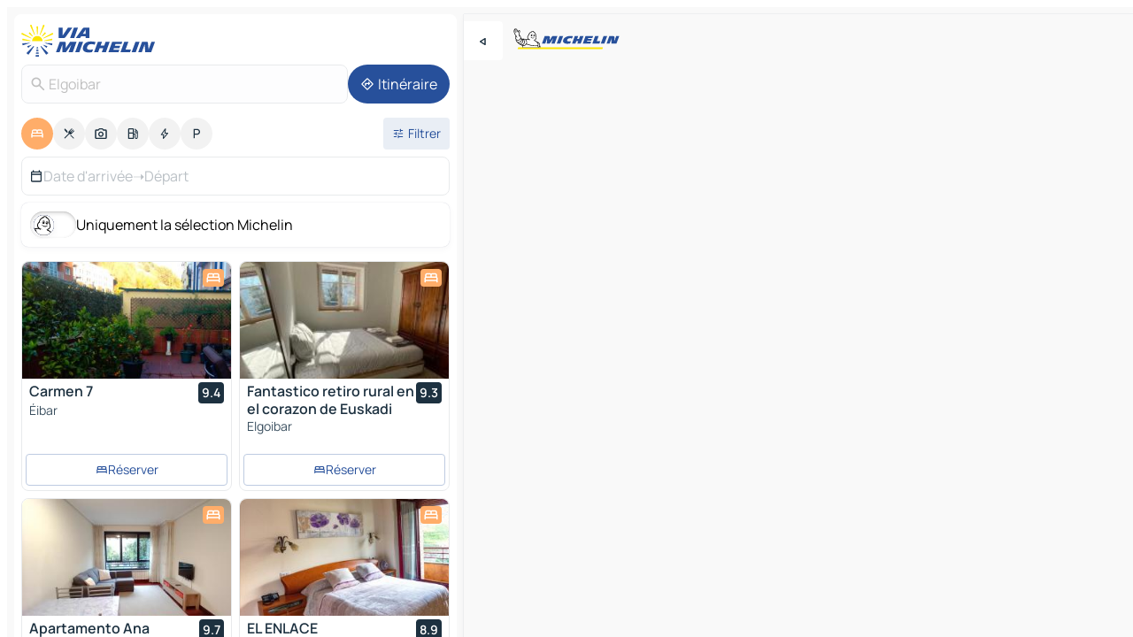

--- FILE ---
content_type: text/html
request_url: https://www.viamichelin.fr/cartes-plans/hotels/espagne/pays_basque/guipuscoa/elgoibar-20870
body_size: 29789
content:
<!doctype html>
<html lang="fr">

<head>
	<meta charset="utf-8" />
	<meta name="viewport" content="width=device-width, initial-scale=1, maximum-scale=1, user-scalable=no" />
	<meta name="apple-itunes-app" content="app-id=443142682" />
	<!-- start app -->
	
		<link href="../../../../../_app/immutable/assets/vnd.D6Q4K2v3.css" rel="stylesheet">
		<link href="../../../../../_app/immutable/assets/lib.Cal4F3nj.css" rel="stylesheet">
		<link href="../../../../../_app/immutable/assets/vnd.Dmjc78Y1.css" rel="stylesheet">
		<link href="../../../../../_app/immutable/assets/0.C737XJuh.css" rel="stylesheet">
		<link href="../../../../../_app/immutable/assets/2.DTvqgUuk.css" rel="stylesheet">
		<link href="../../../../../_app/immutable/assets/10.C0zcU66-.css" rel="stylesheet"><!--1xg1a3p--><!--[!--><!--]--> <!--[--><!--[--><link rel="preconnect" href="https://q-xx.bstatic.com"/> <link rel="dns-prefetch" href="https://q-xx.bstatic.com"/><link rel="preconnect" href="https://map7.viamichelin.com"/> <link rel="dns-prefetch" href="https://map7.viamichelin.com"/><link rel="preconnect" href="https://map8.viamichelin.com"/> <link rel="dns-prefetch" href="https://map8.viamichelin.com"/><link rel="preconnect" href="https://map9.viamichelin.com"/> <link rel="dns-prefetch" href="https://map9.viamichelin.com"/><link rel="preconnect" href="https://sdk.privacy-center.org"/> <link rel="dns-prefetch" href="https://sdk.privacy-center.org"/><!--]--><!--]--> <!--[--><!--[--><link rel="prefetch" href="https://q-xx.bstatic.com/xdata/images/hotel/max320/88877329.jpg?k=ddde2bb26578e69d43c634b33283ef18788ab210157d1429fa7eeefe91cad848&amp;o=" as="image"/><link rel="prefetch" href="https://q-xx.bstatic.com/xdata/images/hotel/max320/591557971.jpg?k=1e37426bc2a093eadd7aeb1043a2d5cbb7e9145f1f99c4442c42a7369e7bad50&amp;o=" as="image"/><!--]--><!--]--> <meta name="description" content="Hôtels à Elgoibar. Recherche et réservation d'un hôtel à Elgoibar avec ViaMichelin: hôtels de charme, design, luxe, de 1 à 5 étoiles."/> <meta property="og:type" content="website"/> <meta property="og:site_name" content="ViaMichelin"/> <!--[--><meta property="og:title" content="Hôtels, hébergements Elgoibar - ViaMichelin HOTEL"/><!--]--> <!--[--><meta property="og:description" content="Hôtels à Elgoibar. Recherche et réservation d'un hôtel à Elgoibar avec ViaMichelin: hôtels de charme, design, luxe, de 1 à 5 étoiles."/><!--]--> <!--[--><meta property="og:image" content="https://www.viamichelin.fr/_app/immutable/assets/logo-social.CPCa_Ogs.png"/><!--]--> <!--[!--><!--]--> <!--[--><link rel="alternate" href="https://www.viamichelin.at/karten-stadtplan/hotels/spanien/baskenland/gipuzkoa/elgoibar-20870" hreflang="de-at"/><link rel="alternate" href="https://fr.viamichelin.be/cartes-plans/hotels/espagne/pays_basque/guipuscoa/elgoibar-20870" hreflang="fr-be"/><link rel="alternate" href="https://nl.viamichelin.be/kaarten-plattegronden/hotels/spanje/baskenland/guipuzcoa/elgoibar-20870" hreflang="nl-be"/><link rel="alternate" href="https://de.viamichelin.ch/karten-stadtplan/hotels/spanien/baskenland/gipuzkoa/elgoibar-20870" hreflang="de-ch"/><link rel="alternate" href="https://fr.viamichelin.ch/cartes-plans/hotels/espagne/pays_basque/guipuscoa/elgoibar-20870" hreflang="fr-ch"/><link rel="alternate" href="https://it.viamichelin.ch/mappe-piantine/alberghi/spagna/province_basche/guipuzcoa/elgoibar-20870" hreflang="it-ch"/><link rel="alternate" href="https://www.viamichelin.com/maps/hotels/spain/basque_country/gipuzkoa/elgoibar-20870" hreflang="en"/><link rel="alternate" href="https://www.viamichelin.de/karten-stadtplan/hotels/spanien/baskenland/gipuzkoa/elgoibar-20870" hreflang="de"/><link rel="alternate" href="https://www.viamichelin.es/mapas-planos/hoteles/espana/pais_vasco/guipuzcoa/elgoibar-20870" hreflang="es"/><link rel="alternate" href="https://www.viamichelin.it/mappe-piantine/alberghi/spagna/province_basche/guipuzcoa/elgoibar-20870" hreflang="it"/><link rel="alternate" href="https://www.viamichelin.ie/maps/hotels/spain/basque_country/gipuzkoa/elgoibar-20870" hreflang="en-ie"/><link rel="alternate" href="https://www.viamichelin.nl/kaarten-plattegronden/hotels/spanje/baskenland/guipuzcoa/elgoibar-20870" hreflang="nl"/><link rel="alternate" href="https://www.viamichelin.pt/mapas-plantas/hoteis/espanha/pais_basco/guipuscoa/elgoibar-20870" hreflang="pt"/><link rel="alternate" href="https://www.viamichelin.co.uk/maps/hotels/spain/basque_country/gipuzkoa/elgoibar-20870" hreflang="en-gb"/><!--]--> <!--[!--><!--]--><!----><title>Hôtels, hébergements Elgoibar - ViaMichelin HOTEL</title>
	<!-- end app -->

	<meta name="google-site-verification" content="ZVTviWVAsiE1ANEqqa7-y2POL9Bky6IFf-hdoo7W90U" />

	<link rel="icon" href="../../../../../favicon.png" />

	<!-- Start Consent -->
	<script nonce="iX5NFHC8pGDdic63+1rpcw==" id="spcloader" async fetchpriority="high" type="text/javascript"
		src="https://sdk.privacy-center.org/a1a55c7f-7f45-4e4b-80ac-b48e44c2fe99/loader.js?target=www.viamichelin.fr"></script>
	<script nonce="iX5NFHC8pGDdic63+1rpcw==" type="text/javascript" async>
			window.didomiOnReady = window.didomiOnReady || [];
			window.didomiEventListeners = window.didomiEventListeners || [];

			window.didomiEventListeners.push(
				{
					event: "notice.shown",
					listener() {
						const $link = document.querySelector(
							".didomi-notice-view-partners-link-in-text"
						);
						if (!$link) {
							return;
						}
						$link.removeAttribute("href");
						$link.addEventListener("click", () => {
							Didomi.preferences.show("vendors");
						});
					},
				},
				{
					event: "notice.clickagree",
					listener() {
						window.postMessage({ type: 'didomi_clickagree'})
					}
				}
			);

			window.didomiConfig = {
				user: {
					bots: {
						consentRequired: false,
					},
				},
				preferences: {
					showWhenConsentIsMissing: false,
				},
			};

			window.gdprAppliesGlobally = true;
			// prettier-ignore
			!function(){function t(e){if(!window.frames[e]){if(document.body&&document.body.firstChild){let a=document.body,n=document.createElement("iframe");n.style.display="none",n.name=e,n.title=e,a.insertBefore(n,a.firstChild)}else setTimeout(function(){t(e)},5)}}function e(t,e,a,n,i){function r(t,a,n,r){if("function"!=typeof n)return;window[e]||(window[e]=[]);let s=!1;i&&(s=i(t,r,n)),s||window[e].push({command:t,version:a,callback:n,parameter:r})}function s(e){if(!window[t]||!0!==window[t].stub||!e.data)return;let i="string"==typeof e.data,r;try{r=i?JSON.parse(e.data):e.data}catch(s){return}if(r[a]){let f=r[a];window[t](f.command,f.version,function(t,a){let r={};r[n]={returnValue:t,success:a,callId:f.callId},e.source.postMessage(i?JSON.stringify(r):r,"*")},f.parameter)}}r.stub=!0,r.stubVersion=2,"function"!=typeof window[t]&&(window[t]=r,window.addEventListener?window.addEventListener("message",s,!1):window.attachEvent("onmessage",s))}e("__uspapi","__uspapiBuffer","__uspapiCall","__uspapiReturn"),t("__uspapiLocator"),e("__tcfapi","__tcfapiBuffr","__tcl","__tcfapiReturn"),t("__tcfapiLocator")}();
		</script>
	<!-- End Consent -->

	<!-- Start Google tag manager -->
	<script src="https://www.googletagmanager.com/gtag/js?id=G-8LZ739LDYN" defer type="didomi/javascript"
		nonce="iX5NFHC8pGDdic63+1rpcw==" fetchpriority="low"></script>
	<script nonce="iX5NFHC8pGDdic63+1rpcw==" type="text/javascript" defer>
			window.dataLayer = window.dataLayer || [];
			function gtag() {
				dataLayer.push(arguments);
			}
			gtag('js', new Date());
			gtag('config', 'G-8LZ739LDYN', { send_page_view: false });
		</script>
	<!-- End Google tag manager -->
</head>

<body data-sveltekit-preload-data="hover" class="text-body">
	<div style="display: contents"><!--[--><!--[--><!----><!--[--><!--]--> <!--[--><!----><div class="main-container bg-neutral-weak homepage svelte-9k52vj" style="--bottomsheet-height-offset: -100px;"><div class="map svelte-9k52vj"><div class="h-full w-full md:shadow-smooth-block md:relative svelte-6wt9i2" data-testid="map-container"><!--[!--><!--]--></div><!----> <!--[--><div class="absolute top-4 left-0 size-11 z-ontop hidden md:block"><button type="button" class="btn-filled-white btn-md rd-l-0 min-w-max"><!--[!--><!--[--><!----><span class="flex w-max size-3.5"><!--[--><!----><span class="icon-arrow-back-left inline-block"><!----></span><!----><!--]--><!----></span><!----><!--]--> <!--[!--><!--]--> <!--[!--><!--]--><!--]--> <!--[!--><!--]--></button><!----></div><!--]--> <img src="/_app/immutable/assets/vm-logo-bib-michelin.Dd_LzvJh.svg" alt="Michelin" class="absolute left-14 top-6 md:block hidden z-hover" height="24" width="120"/> <img height="32" width="126" src="/_app/immutable/assets/vm-logo-large.BEgj6SJ1.svg" alt="ViaMichelin" class="absolute-center-x top-2 md:hidden z-hover"/></div> <!--[!--><!--]--> <div class="slot-container md:p-2 md:pr-0 md:h-dvh printable svelte-9k52vj"><div class="md:overflow-hidden md:rd-2 md:h-dvh max-h-full printable"><div class="slot-wrapper h-full scrollbar-thin printable md:bg-neutral-weakest svelte-9k52vj"><!--[!--><!--]--> <!--[--><!----><!--[--><!----><!--[!--><!----><div class="translate-slide-offset md:block svelte-5lb488" style="--slide-offset: 0px;"><img src="/_app/immutable/assets/vm-logo-bib-michelin.Dd_LzvJh.svg" alt="Michelin" class="absolute top-[var(--top)] right-[var(--right)] md:hidden" style="--top: -24px; --right: 8px;" height="24" width="120"/> <div><div><div class="searchtools w-full md:flex md:flex-wrap md:gap-4 md:bg-transparent md:px-2 md:pt-2 svelte-1kj4v11" data-testid="map-search-panel"><!--[!--><!--]--> <!--[!--><div class="hidden md:block w-full"><header role="banner" class="flex items-center w-full py-1 justify-between md:py-0"><!--[!--><!--[--><a href="../../../../../" class="block py-1 pr-2 shrink-0" aria-label="Retour à la page d'accueil" data-sveltekit-preload-data="tap"><img class="h-9 cover-left" src="/_app/immutable/assets/vm-logo-large.BEgj6SJ1.svg" alt="ViaMichelin" width="152" height="36"/></a><!--]--><!--]--> <!--[!--><!--[!--><!--]--><!--]--></header><!----></div><!--]--> <div class="flex gap-2 w-full md:p-0 md:bg-transparent border-coloredneutral-weakest rounded-full p-2"><div class="search relative w-full min-w-0  svelte-oeoh2d"><label for="address-search" class="text-sm"> <span class="input-container flex items-center p-2 w-full text-5 gap-1 rd-2 relative b-solid b-0.5 border-coloredneutral-weakest element-disabled bg-neutral-soft text-neutral svelte-xzp1b6"><!--[--><!----><span class="icon-search inline-block w-5 "><!----></span><!----><!--]--> <input type="text" id="address-search" class="input min-w-0 text-md text-coloredneutral b-0 flex-grow bg-transparent placeholder:text-neutral disabled:text-neutral svelte-xzp1b6" placeholder="On va où ?" aria-label="On va où ?" disabled autocomplete="off" value="Elgoibar"/> <!--[!--><!--]--> <!--[!--><!--]--></span></label><!----> <ul class="results rd-2 absolute z-hover w-full m-0 mt-1 p-0 shadow-smooth-bottom-2 bg-neutral-weakest text-coloredneutral text-md svelte-oeoh2d" role="listbox" aria-label="Résultats de la recherche"><!--[!--><!--]--><!----> <!--[!--><!--]--><!----> <!--[!--><!--[!--><!--]--><!--]--><!----></ul></div><!----> <!--[--><button type="button" aria-label="Itinéraire" class="btn-filled-primary btn-md z-infront rounded-full min-w-max"><!--[!--><!--[--><!----><span class="flex w-max"><!--[--><!----><span class="icon-directions inline-block"><!----></span><!----><!--]--><!----></span><!----><!--]--> <!--[--><span class="ml-1">Itinéraire</span><!--]--> <!--[!--><!--]--><!--]--> <!--[!--><!--]--></button><!--]--></div></div></div><!----></div></div> <div class="poi-container relative z-1 md:block bg-neutral-weakest md:bg-transparent block svelte-5lb488"><button type="button" class="handle relative w-full p-4 rd-2 b-0 grid place-items-center bg-transparent md:hidden" aria-label="Ouvrir le panneau" style="height: 40px;"><span class="rd-2 w-20 h-2 bg-base-15"></span></button><!----> <div class="mt-4"><div class="mb-2 px-2"><div class="flex justify-between flex-nowrap flex-row-reverse"><div class="grow-3 order-2"><div class="flex gap-1 flex-wrap" role="listbox" aria-multiselectable="true" aria-orientation="horizontal" aria-label="Points d'intérêt"><!--[--><!--[!--><button type="button" role="option" title="Recherche Hébergements" aria-selected="true" aria-label="Recherche Hébergements" class="whitespace-nowrap flex justify-center items-center text-md gap-1 b-0 cursor-pointer rounded-full p-2.5 bg-hotel text-neutral-weakest hover:bg-hotel-soft svelte-f2zwv4 aspect-ratio-1"><!--[!--><!--[--><!----><span class="flex w-max"><!--[--><!----><span class="icon-hotel inline-block"><!----></span><!----><!--]--><!----></span><!----><!--]--> <!--[!--><!--]--> <!--[!--><!--]--><!--]--></button><!--]--><!--[!--><button type="button" role="option" title="Recherche Restaurants" aria-selected="false" aria-label="Recherche Restaurants" class="whitespace-nowrap flex justify-center items-center text-md gap-1 b-0 cursor-pointer rounded-full p-2.5 bg-neutral-soft hover:bg-coloredneutral-weak text-coloredneutral svelte-f2zwv4 aspect-ratio-1"><!--[!--><!--[--><!----><span class="flex w-max"><!--[--><!----><span class="icon-restaurant inline-block"><!----></span><!----><!--]--><!----></span><!----><!--]--> <!--[!--><!--]--> <!--[!--><!--]--><!--]--></button><!--]--><!--[!--><button type="button" role="option" title="Recherche Tourisme" aria-selected="false" aria-label="Recherche Tourisme" class="whitespace-nowrap flex justify-center items-center text-md gap-1 b-0 cursor-pointer rounded-full p-2.5 bg-neutral-soft hover:bg-coloredneutral-weak text-coloredneutral svelte-f2zwv4 aspect-ratio-1"><!--[!--><!--[--><!----><span class="flex w-max"><!--[--><!----><span class="icon-tourism inline-block"><!----></span><!----><!--]--><!----></span><!----><!--]--> <!--[!--><!--]--> <!--[!--><!--]--><!--]--></button><!--]--><!--[!--><button type="button" role="option" title="Recherche Stations service" aria-selected="false" aria-label="Recherche Stations service" class="whitespace-nowrap flex justify-center items-center text-md gap-1 b-0 cursor-pointer rounded-full p-2.5 bg-neutral-soft hover:bg-coloredneutral-weak text-coloredneutral svelte-f2zwv4 aspect-ratio-1"><!--[!--><!--[--><!----><span class="flex w-max"><!--[--><!----><span class="icon-energy-pump inline-block"><!----></span><!----><!--]--><!----></span><!----><!--]--> <!--[!--><!--]--> <!--[!--><!--]--><!--]--></button><!--]--><!--[!--><button type="button" role="option" title="Recherche Recharges auto" aria-selected="false" aria-label="Recherche Recharges auto" class="whitespace-nowrap flex justify-center items-center text-md gap-1 b-0 cursor-pointer rounded-full p-2.5 bg-neutral-soft hover:bg-coloredneutral-weak text-coloredneutral svelte-f2zwv4 aspect-ratio-1"><!--[!--><!--[--><!----><span class="flex w-max"><!--[--><!----><span class="icon-flash inline-block"><!----></span><!----><!--]--><!----></span><!----><!--]--> <!--[!--><!--]--> <!--[!--><!--]--><!--]--></button><!--]--><!--[!--><button type="button" role="option" title="Recherche Parkings" aria-selected="false" aria-label="Recherche Parkings" class="whitespace-nowrap flex justify-center items-center text-md gap-1 b-0 cursor-pointer rounded-full p-2.5 bg-neutral-soft hover:bg-coloredneutral-weak text-coloredneutral svelte-f2zwv4 aspect-ratio-1"><!--[!--><!--[--><!----><span class="flex w-max"><!--[--><!----><span class="icon-parking inline-block"><!----></span><!----><!--]--><!----></span><!----><!--]--> <!--[!--><!--]--> <!--[!--><!--]--><!--]--></button><!--]--><!--]--></div><!----></div> <!--[--><div class="ml-2 relative order-1"><button type="button" aria-label="Ouvrir les filtres" class="btn-filled-light btn-sm relative filter-button min-w-max"><!--[!--><!--[--><!----><span class="flex w-max"><!--[--><!----><span class="icon-tune inline-block"><!----></span><!----><!--]--><!----></span><!----><!--]--> <!--[--><span class="ml-1">Filtrer</span><!--]--> <!--[!--><!--]--><!--]--> <!--[--><!--[!--><!--]--><!----><!--]--></button><!----></div><!--]--></div> <div class="date-range-picker-container min-w-0 w-full order--1 mt-2"><div class="flex items-start gap-2"><!--[--><div role="group" id="m-Xu_XhCNk" aria-labelledby="59BOq79D05" aria-describedby="OHAsvH3lRK" data-melt-datefield-field="" class="flex w-full bg-transparent max-w-full svelte-jkj03e" data-testid="hotel-date-range-picker"><div class="w-full h-44px b-1 border-rd-2 border-solid border-coloredneutral-weakest bg-neutral-weakest inline-flex items-center justify-between"><button role="button" aria-haspopup="dialog" aria-expanded="false" data-state="closed" aria-controls="f1pm5fvhD8" id="u9qGruDEkP" data-melt-popover-trigger="" aria-label="Sélectionnez les dates de début et de fin à l'aide du widget calendrier." data-segment="trigger" class="p-r-2 p-l-2 py-2 btn-ghost-primary bg-transparent border-0 inline-flex items-center justify-start w-full font-400 text-4 gap-1 truncate svelte-jkj03e"><!----><span class="icon-calendar inline-block text-coloredneutral" aria-hidden="true"><!----></span><!----><!----> <!----><span class="gap-0"><!--[!--><span class="text-coloredneutral-weak">Date d'arrivée</span><!--]--></span><!----> <span aria-hidden="true" class="text-coloredneutral-weak">➝</span> <!----><!--[!--><span class="text-coloredneutral-weak">Départ</span><!--]--><!----> <!--[!--><!--]--></button> <!--[!--><!--]--></div></div> <!--[!--><!--]--><!--]--></div></div></div><!----> <!--[--><div class="bg-neutral-weakest p-2 rd-2 flex flex-col mb-4 mx-2 shadow-smooth-block"><label for="only-michelin-switch" class="flex p-0.5 items-center gap-2 max-w-max cursor-pointer"><input id="only-michelin-switch" type="checkbox" role="switch" class="sr-only"/> <span class="rounded-full w-13 h-7.5 transition-colors shadow-michelin-switch bg-base-0"><!----><span class="icon-bib-signature inline-block transition-transform p-3.9 translate-x-none"><!----></span><!----><!----></span> <span class="select-none">Uniquement la sélection Michelin</span></label><!----></div><!--]--> <!--[--><ul data-testid="poilist" class="container m-0 px-2 grid svelte-1qh5ik5"><!--[!--><!--[--><!--[!--><!--[!--><!----><!--[--><!----><li data-testid="poi-card-0" data-category="hotel" class="poi-card lg grid text-body border-coloredneutral-weakest bg-neutral-weakest hover:border-transparent border-1 border-solid rd-2 relative with-shadow vertical svelte-1ci3g67" role="none"><a href="/cartes-plans/hotels/poi/eibar-20600-10kezly1f" class="decoration-none flex flex-col " data-sveltekit-preload-data="tap"><!--[--><!----><div data-testid="poi-card-hero" class="poi-card-hero group grid w-full h-full max-h-132px p-0 m-0 overflow-hidden vertical svelte-1wnh944"><!--[!--><!--[--><!----><div class="container-carousel w-full relative cursor-pointer full carousel h-full max-h-132px w-full grid-area-[1/-1] overflow-hidden svelte-w1l4d7" role="region" aria-roledescription="carousel" aria-label="Carrousel d'image pour Carmen 7"><!--[!--><!--]--> <div class="h-auto"><button type="button" aria-label="Voir le contenu précédent" aria-hidden="true" class="btn-ghost-white btn-md left-arrow-container absolute left-0 hidden poi-card-hero-controls min-w-max"><!--[!--><!--[--><!----><span class="flex w-max"><!--[--><!----><span class="icon-chevron-left inline-block"><!----></span><!----><!--]--><!----></span><!----><!--]--> <!--[!--><!--]--> <!--[!--><!--]--><!--]--> <!--[!--><!--]--></button><!----> <ul class="carousel flex h-100% overflow-x-scroll m-0 p-0 list-none bg-neutral-weakest rd-tr-2 rd-tl-2 h-full w-full svelte-w1l4d7" aria-roledescription="slide" role="group" aria-label="image 1 sur 10"><!--[--><li class="img-container items-center flex grow-0 shrink-0 justify-center w-full svelte-w1l4d7"><figure class="img-wrapper w-full m-0 p-0 h-full overflow-hidden"><!--[!--><img decoding="sync" src="https://q-xx.bstatic.com/xdata/images/hotel/max320/88877329.jpg?k=ddde2bb26578e69d43c634b33283ef18788ab210157d1429fa7eeefe91cad848&amp;o=" alt="Carmen 7 - 0" class="h-full w-full" srcset="https://q-xx.bstatic.com/xdata/images/hotel/max160/88877329.jpg?k=ddde2bb26578e69d43c634b33283ef18788ab210157d1429fa7eeefe91cad848&amp;o= 160w, https://q-xx.bstatic.com/xdata/images/hotel/max320/88877329.jpg?k=ddde2bb26578e69d43c634b33283ef18788ab210157d1429fa7eeefe91cad848&amp;o= 320w, https://q-xx.bstatic.com/xdata/images/hotel/max640/88877329.jpg?k=ddde2bb26578e69d43c634b33283ef18788ab210157d1429fa7eeefe91cad848&amp;o= 640w, https://q-xx.bstatic.com/xdata/images/hotel/max960/88877329.jpg?k=ddde2bb26578e69d43c634b33283ef18788ab210157d1429fa7eeefe91cad848&amp;o= 960w, https://q-xx.bstatic.com/xdata/images/hotel/max1280/88877329.jpg?k=ddde2bb26578e69d43c634b33283ef18788ab210157d1429fa7eeefe91cad848&amp;o= 1280w, https://q-xx.bstatic.com/xdata/images/hotel/max1920/88877329.jpg?k=ddde2bb26578e69d43c634b33283ef18788ab210157d1429fa7eeefe91cad848&amp;o= 1920w" sizes="320px" style="width: 260px; height: 132px; object-fit: cover;" onerror="this.__e=event"/><!----> <!--[!--><!--]--><!--]--></figure></li><li class="img-container items-center flex grow-0 shrink-0 justify-center w-full svelte-w1l4d7"><figure class="img-wrapper w-full m-0 p-0 h-full overflow-hidden"><!--[!--><img decoding="sync" src="https://q-xx.bstatic.com/xdata/images/hotel/max320/561971624.jpg?k=0efed0b32125a5d3aa0361e675c7a82b3684fad3f1421e24b249dcc49a058e03&amp;o=" alt="Carmen 7 - 1" class="h-full w-full" srcset="https://q-xx.bstatic.com/xdata/images/hotel/max160/561971624.jpg?k=0efed0b32125a5d3aa0361e675c7a82b3684fad3f1421e24b249dcc49a058e03&amp;o= 160w, https://q-xx.bstatic.com/xdata/images/hotel/max320/561971624.jpg?k=0efed0b32125a5d3aa0361e675c7a82b3684fad3f1421e24b249dcc49a058e03&amp;o= 320w, https://q-xx.bstatic.com/xdata/images/hotel/max640/561971624.jpg?k=0efed0b32125a5d3aa0361e675c7a82b3684fad3f1421e24b249dcc49a058e03&amp;o= 640w, https://q-xx.bstatic.com/xdata/images/hotel/max960/561971624.jpg?k=0efed0b32125a5d3aa0361e675c7a82b3684fad3f1421e24b249dcc49a058e03&amp;o= 960w, https://q-xx.bstatic.com/xdata/images/hotel/max1280/561971624.jpg?k=0efed0b32125a5d3aa0361e675c7a82b3684fad3f1421e24b249dcc49a058e03&amp;o= 1280w, https://q-xx.bstatic.com/xdata/images/hotel/max1920/561971624.jpg?k=0efed0b32125a5d3aa0361e675c7a82b3684fad3f1421e24b249dcc49a058e03&amp;o= 1920w" sizes="320px" style="width: 260px; height: 132px; object-fit: cover;" onerror="this.__e=event"/><!----> <!--[!--><!--]--><!--]--></figure></li><li class="img-container items-center flex grow-0 shrink-0 justify-center w-full svelte-w1l4d7"><figure class="img-wrapper w-full m-0 p-0 h-full overflow-hidden"><!--[!--><img loading="lazy" decoding="async" src="https://q-xx.bstatic.com/xdata/images/hotel/max320/561971974.jpg?k=f5d4e57738f1be42d34775b245e6191314c2f90b7b0b46379398e94376edef84&amp;o=" alt="Carmen 7 - 2" class="h-full w-full" srcset="https://q-xx.bstatic.com/xdata/images/hotel/max160/561971974.jpg?k=f5d4e57738f1be42d34775b245e6191314c2f90b7b0b46379398e94376edef84&amp;o= 160w, https://q-xx.bstatic.com/xdata/images/hotel/max320/561971974.jpg?k=f5d4e57738f1be42d34775b245e6191314c2f90b7b0b46379398e94376edef84&amp;o= 320w, https://q-xx.bstatic.com/xdata/images/hotel/max640/561971974.jpg?k=f5d4e57738f1be42d34775b245e6191314c2f90b7b0b46379398e94376edef84&amp;o= 640w, https://q-xx.bstatic.com/xdata/images/hotel/max960/561971974.jpg?k=f5d4e57738f1be42d34775b245e6191314c2f90b7b0b46379398e94376edef84&amp;o= 960w, https://q-xx.bstatic.com/xdata/images/hotel/max1280/561971974.jpg?k=f5d4e57738f1be42d34775b245e6191314c2f90b7b0b46379398e94376edef84&amp;o= 1280w, https://q-xx.bstatic.com/xdata/images/hotel/max1920/561971974.jpg?k=f5d4e57738f1be42d34775b245e6191314c2f90b7b0b46379398e94376edef84&amp;o= 1920w" sizes="320px" style="width: 260px; height: 132px; object-fit: cover;" onerror="this.__e=event"/><!----> <!--[!--><!--]--><!--]--></figure></li><li class="img-container items-center flex grow-0 shrink-0 justify-center w-full svelte-w1l4d7"><figure class="img-wrapper w-full m-0 p-0 h-full overflow-hidden"><!--[!--><img loading="lazy" decoding="async" src="https://q-xx.bstatic.com/xdata/images/hotel/max320/561972076.jpg?k=fb2229fac45d08bce7495121dbfae22b21018d262546002e9cfceeb732d9333f&amp;o=" alt="Carmen 7 - 3" class="h-full w-full" srcset="https://q-xx.bstatic.com/xdata/images/hotel/max160/561972076.jpg?k=fb2229fac45d08bce7495121dbfae22b21018d262546002e9cfceeb732d9333f&amp;o= 160w, https://q-xx.bstatic.com/xdata/images/hotel/max320/561972076.jpg?k=fb2229fac45d08bce7495121dbfae22b21018d262546002e9cfceeb732d9333f&amp;o= 320w, https://q-xx.bstatic.com/xdata/images/hotel/max640/561972076.jpg?k=fb2229fac45d08bce7495121dbfae22b21018d262546002e9cfceeb732d9333f&amp;o= 640w, https://q-xx.bstatic.com/xdata/images/hotel/max960/561972076.jpg?k=fb2229fac45d08bce7495121dbfae22b21018d262546002e9cfceeb732d9333f&amp;o= 960w, https://q-xx.bstatic.com/xdata/images/hotel/max1280/561972076.jpg?k=fb2229fac45d08bce7495121dbfae22b21018d262546002e9cfceeb732d9333f&amp;o= 1280w, https://q-xx.bstatic.com/xdata/images/hotel/max1920/561972076.jpg?k=fb2229fac45d08bce7495121dbfae22b21018d262546002e9cfceeb732d9333f&amp;o= 1920w" sizes="320px" style="width: 260px; height: 132px; object-fit: cover;" onerror="this.__e=event"/><!----> <!--[!--><!--]--><!--]--></figure></li><li class="img-container items-center flex grow-0 shrink-0 justify-center w-full svelte-w1l4d7"><figure class="img-wrapper w-full m-0 p-0 h-full overflow-hidden"><!--[!--><img loading="lazy" decoding="async" src="https://q-xx.bstatic.com/xdata/images/hotel/max320/561972191.jpg?k=f440a73de01345fe5dddf0fbb19b8a8592b2e6b7e8d0f844aae815f24eac6793&amp;o=" alt="Carmen 7 - 4" class="h-full w-full" srcset="https://q-xx.bstatic.com/xdata/images/hotel/max160/561972191.jpg?k=f440a73de01345fe5dddf0fbb19b8a8592b2e6b7e8d0f844aae815f24eac6793&amp;o= 160w, https://q-xx.bstatic.com/xdata/images/hotel/max320/561972191.jpg?k=f440a73de01345fe5dddf0fbb19b8a8592b2e6b7e8d0f844aae815f24eac6793&amp;o= 320w, https://q-xx.bstatic.com/xdata/images/hotel/max640/561972191.jpg?k=f440a73de01345fe5dddf0fbb19b8a8592b2e6b7e8d0f844aae815f24eac6793&amp;o= 640w, https://q-xx.bstatic.com/xdata/images/hotel/max960/561972191.jpg?k=f440a73de01345fe5dddf0fbb19b8a8592b2e6b7e8d0f844aae815f24eac6793&amp;o= 960w, https://q-xx.bstatic.com/xdata/images/hotel/max1280/561972191.jpg?k=f440a73de01345fe5dddf0fbb19b8a8592b2e6b7e8d0f844aae815f24eac6793&amp;o= 1280w, https://q-xx.bstatic.com/xdata/images/hotel/max1920/561972191.jpg?k=f440a73de01345fe5dddf0fbb19b8a8592b2e6b7e8d0f844aae815f24eac6793&amp;o= 1920w" sizes="320px" style="width: 260px; height: 132px; object-fit: cover;" onerror="this.__e=event"/><!----> <!--[!--><!--]--><!--]--></figure></li><li class="img-container items-center flex grow-0 shrink-0 justify-center w-full svelte-w1l4d7"><figure class="img-wrapper w-full m-0 p-0 h-full overflow-hidden"><!--[!--><img loading="lazy" decoding="async" src="https://q-xx.bstatic.com/xdata/images/hotel/max320/561972266.jpg?k=4bfe3e04febc8fca1d59bfa457d645c6620ae88576b76b7e550b3a873f36b63a&amp;o=" alt="Carmen 7 - 5" class="h-full w-full" srcset="https://q-xx.bstatic.com/xdata/images/hotel/max160/561972266.jpg?k=4bfe3e04febc8fca1d59bfa457d645c6620ae88576b76b7e550b3a873f36b63a&amp;o= 160w, https://q-xx.bstatic.com/xdata/images/hotel/max320/561972266.jpg?k=4bfe3e04febc8fca1d59bfa457d645c6620ae88576b76b7e550b3a873f36b63a&amp;o= 320w, https://q-xx.bstatic.com/xdata/images/hotel/max640/561972266.jpg?k=4bfe3e04febc8fca1d59bfa457d645c6620ae88576b76b7e550b3a873f36b63a&amp;o= 640w, https://q-xx.bstatic.com/xdata/images/hotel/max960/561972266.jpg?k=4bfe3e04febc8fca1d59bfa457d645c6620ae88576b76b7e550b3a873f36b63a&amp;o= 960w, https://q-xx.bstatic.com/xdata/images/hotel/max1280/561972266.jpg?k=4bfe3e04febc8fca1d59bfa457d645c6620ae88576b76b7e550b3a873f36b63a&amp;o= 1280w, https://q-xx.bstatic.com/xdata/images/hotel/max1920/561972266.jpg?k=4bfe3e04febc8fca1d59bfa457d645c6620ae88576b76b7e550b3a873f36b63a&amp;o= 1920w" sizes="320px" style="width: 260px; height: 132px; object-fit: cover;" onerror="this.__e=event"/><!----> <!--[!--><!--]--><!--]--></figure></li><li class="img-container items-center flex grow-0 shrink-0 justify-center w-full svelte-w1l4d7"><figure class="img-wrapper w-full m-0 p-0 h-full overflow-hidden"><!--[!--><img loading="lazy" decoding="async" src="https://q-xx.bstatic.com/xdata/images/hotel/max320/561972851.jpg?k=2e0e5943d464a2db40756a2728b8e412af3d4fbaf69ea11c6acaadadef59b725&amp;o=" alt="Carmen 7 - 6" class="h-full w-full" srcset="https://q-xx.bstatic.com/xdata/images/hotel/max160/561972851.jpg?k=2e0e5943d464a2db40756a2728b8e412af3d4fbaf69ea11c6acaadadef59b725&amp;o= 160w, https://q-xx.bstatic.com/xdata/images/hotel/max320/561972851.jpg?k=2e0e5943d464a2db40756a2728b8e412af3d4fbaf69ea11c6acaadadef59b725&amp;o= 320w, https://q-xx.bstatic.com/xdata/images/hotel/max640/561972851.jpg?k=2e0e5943d464a2db40756a2728b8e412af3d4fbaf69ea11c6acaadadef59b725&amp;o= 640w, https://q-xx.bstatic.com/xdata/images/hotel/max960/561972851.jpg?k=2e0e5943d464a2db40756a2728b8e412af3d4fbaf69ea11c6acaadadef59b725&amp;o= 960w, https://q-xx.bstatic.com/xdata/images/hotel/max1280/561972851.jpg?k=2e0e5943d464a2db40756a2728b8e412af3d4fbaf69ea11c6acaadadef59b725&amp;o= 1280w, https://q-xx.bstatic.com/xdata/images/hotel/max1920/561972851.jpg?k=2e0e5943d464a2db40756a2728b8e412af3d4fbaf69ea11c6acaadadef59b725&amp;o= 1920w" sizes="320px" style="width: 260px; height: 132px; object-fit: cover;" onerror="this.__e=event"/><!----> <!--[!--><!--]--><!--]--></figure></li><li class="img-container items-center flex grow-0 shrink-0 justify-center w-full svelte-w1l4d7"><figure class="img-wrapper w-full m-0 p-0 h-full overflow-hidden"><!--[!--><img loading="lazy" decoding="async" src="https://q-xx.bstatic.com/xdata/images/hotel/max320/561973229.jpg?k=1d512f69ba8d7d35deb8b97bf5e1687a8c6bc371efc450f1363c2014673a24cd&amp;o=" alt="Carmen 7 - 7" class="h-full w-full" srcset="https://q-xx.bstatic.com/xdata/images/hotel/max160/561973229.jpg?k=1d512f69ba8d7d35deb8b97bf5e1687a8c6bc371efc450f1363c2014673a24cd&amp;o= 160w, https://q-xx.bstatic.com/xdata/images/hotel/max320/561973229.jpg?k=1d512f69ba8d7d35deb8b97bf5e1687a8c6bc371efc450f1363c2014673a24cd&amp;o= 320w, https://q-xx.bstatic.com/xdata/images/hotel/max640/561973229.jpg?k=1d512f69ba8d7d35deb8b97bf5e1687a8c6bc371efc450f1363c2014673a24cd&amp;o= 640w, https://q-xx.bstatic.com/xdata/images/hotel/max960/561973229.jpg?k=1d512f69ba8d7d35deb8b97bf5e1687a8c6bc371efc450f1363c2014673a24cd&amp;o= 960w, https://q-xx.bstatic.com/xdata/images/hotel/max1280/561973229.jpg?k=1d512f69ba8d7d35deb8b97bf5e1687a8c6bc371efc450f1363c2014673a24cd&amp;o= 1280w, https://q-xx.bstatic.com/xdata/images/hotel/max1920/561973229.jpg?k=1d512f69ba8d7d35deb8b97bf5e1687a8c6bc371efc450f1363c2014673a24cd&amp;o= 1920w" sizes="320px" style="width: 260px; height: 132px; object-fit: cover;" onerror="this.__e=event"/><!----> <!--[!--><!--]--><!--]--></figure></li><li class="img-container items-center flex grow-0 shrink-0 justify-center w-full svelte-w1l4d7"><figure class="img-wrapper w-full m-0 p-0 h-full overflow-hidden"><!--[!--><img loading="lazy" decoding="async" src="https://q-xx.bstatic.com/xdata/images/hotel/max320/561973419.jpg?k=ee8acc55927f49c1a1bf35f094ce78915135c640f739d447ef99b672992592a7&amp;o=" alt="Carmen 7 - 8" class="h-full w-full" srcset="https://q-xx.bstatic.com/xdata/images/hotel/max160/561973419.jpg?k=ee8acc55927f49c1a1bf35f094ce78915135c640f739d447ef99b672992592a7&amp;o= 160w, https://q-xx.bstatic.com/xdata/images/hotel/max320/561973419.jpg?k=ee8acc55927f49c1a1bf35f094ce78915135c640f739d447ef99b672992592a7&amp;o= 320w, https://q-xx.bstatic.com/xdata/images/hotel/max640/561973419.jpg?k=ee8acc55927f49c1a1bf35f094ce78915135c640f739d447ef99b672992592a7&amp;o= 640w, https://q-xx.bstatic.com/xdata/images/hotel/max960/561973419.jpg?k=ee8acc55927f49c1a1bf35f094ce78915135c640f739d447ef99b672992592a7&amp;o= 960w, https://q-xx.bstatic.com/xdata/images/hotel/max1280/561973419.jpg?k=ee8acc55927f49c1a1bf35f094ce78915135c640f739d447ef99b672992592a7&amp;o= 1280w, https://q-xx.bstatic.com/xdata/images/hotel/max1920/561973419.jpg?k=ee8acc55927f49c1a1bf35f094ce78915135c640f739d447ef99b672992592a7&amp;o= 1920w" sizes="320px" style="width: 260px; height: 132px; object-fit: cover;" onerror="this.__e=event"/><!----> <!--[!--><!--]--><!--]--></figure></li><li class="img-container items-center flex grow-0 shrink-0 justify-center w-full svelte-w1l4d7"><figure class="img-wrapper w-full m-0 p-0 h-full overflow-hidden"><!--[!--><img loading="lazy" decoding="async" src="https://q-xx.bstatic.com/xdata/images/hotel/max320/561973564.jpg?k=4768b3529e4160b772436071c352aedb7b00828574a691ed65dc098816cc49ae&amp;o=" alt="Carmen 7 - 9" class="h-full w-full" srcset="https://q-xx.bstatic.com/xdata/images/hotel/max160/561973564.jpg?k=4768b3529e4160b772436071c352aedb7b00828574a691ed65dc098816cc49ae&amp;o= 160w, https://q-xx.bstatic.com/xdata/images/hotel/max320/561973564.jpg?k=4768b3529e4160b772436071c352aedb7b00828574a691ed65dc098816cc49ae&amp;o= 320w, https://q-xx.bstatic.com/xdata/images/hotel/max640/561973564.jpg?k=4768b3529e4160b772436071c352aedb7b00828574a691ed65dc098816cc49ae&amp;o= 640w, https://q-xx.bstatic.com/xdata/images/hotel/max960/561973564.jpg?k=4768b3529e4160b772436071c352aedb7b00828574a691ed65dc098816cc49ae&amp;o= 960w, https://q-xx.bstatic.com/xdata/images/hotel/max1280/561973564.jpg?k=4768b3529e4160b772436071c352aedb7b00828574a691ed65dc098816cc49ae&amp;o= 1280w, https://q-xx.bstatic.com/xdata/images/hotel/max1920/561973564.jpg?k=4768b3529e4160b772436071c352aedb7b00828574a691ed65dc098816cc49ae&amp;o= 1920w" sizes="320px" style="width: 260px; height: 132px; object-fit: cover;" onerror="this.__e=event"/><!----> <!--[!--><!--]--><!--]--></figure></li><!--]--></ul> <!--[!--><!--]--> <button type="button" aria-label="Voir le contenu suivant" aria-hidden="false" class="btn-ghost-white btn-md right-arrow-container absolute right-0 hidden md:block poi-card-hero-controls min-w-max"><!--[!--><!--[--><!----><span class="flex w-max"><!--[--><!----><span class="icon-chevron-right inline-block"><!----></span><!----><!--]--><!----></span><!----><!--]--> <!--[!--><!--]--> <!--[!--><!--]--><!--]--> <!--[!--><!--]--></button><!----></div><!----></div><!----><!--]--><!--]--> <!--[--><div class="opacity-container relative self-start justify-self-end grid-area-[1/-1] p-2 group-has-hover:opacity-0 group-has-[.no-hover]:opacity-100 svelte-1wnh944"><div class="flex items-center justify-center w-max shrink-0  rd-1 p-0.75 bg-hotel text-neutral-weakest gap-0.5 max-h-5 svelte-snfjjm"><!--[!--><!--[!--><!--[!--><!--]--> <!--[!--><!--]--> <!--[--><!----><div class="flex w-max text-4.5"><!--[--><!----><div class="icon-hotel inline-block"><!----></div><!----><!--]--><!----></div><!----><!--]--><!--]--><!--]--></div><!----></div><!--]--> <!--[--><div class="opacity-container relative self-end grid-area-[1/-1] p-2 group-has-hover:opacity-0 group-has-[.no-hover]:opacity-100 svelte-1wnh944"><!--[!--><!--]--><!----></div><!--]--><!----></div><!----><!--]--> <div class="pt-1 px-2 pb-0 grid h-max"><!--[--><!--[--><!--[--><div class="inline-flex justify-between w-full min-w-0 text-body text-md font-600 gap-x-0.5 text-coloredneutral"><span data-testid="card-title" class="pb-0.5 clamp-lines-2">Carmen 7</span> <!--[--><div class="flex items-center justify-center w-max shrink-0  rd-1 py-0.5 px-1 bg-coloredneutral text-neutral-weakest h-6 min-w-6 font-600 text-sm svelte-snfjjm"><!--[!--><!--[!--><!--[!--><!--]--> <!--[--><span>9.4</span><!--]--> <!--[!--><!--]--><!--]--><!--]--></div><!--]--></div><!--]--><!--]--> <!--[!--><!--]--> <!--[--><span class="truncate font-400 text-sm text-coloredneutral-soft p-be-1px">Éibar</span><!--]--> <!--[!--><!--]--> <!--[!--><!--]--> <!--[!--><!--]--> <!--[!--><!--]--><!--]--></div><!----></a> <div class="button-wrapper p-1 p-bs-3px"><!--[!--><!--[!--><!--[--><!----><span role="link" tabindex="0" data-testid="poi-card-book-button" data-o="[base64]" class="obfuscated inline-block flex items-center gap-2 min-w-max btn-outline-light btn-sm"><!--[--><!--[--><!----><div class="flex w-max"><!--[--><!----><div aria-label="Réserver Carmen 7" class="icon-hotel inline-block"><!----></div><!----><!--]--><!----></div><!----><!--]--> <!--[--><span>Réserver</span><!--]--> <!--[!--><!--]--><!--]--><!----><!----></span><!----><!--]--><!--]--><!--]--></div><!----><!----></li><!----><!--]--><!----><!--]--><!--]--><!--[!--><!--[!--><!----><!--[--><!----><li data-testid="poi-card-1" data-category="hotel" class="poi-card lg grid text-body border-coloredneutral-weakest bg-neutral-weakest hover:border-transparent border-1 border-solid rd-2 relative with-shadow vertical svelte-1ci3g67" role="none"><a href="/cartes-plans/hotels/poi/elgoibar-20870-45b6df11" class="decoration-none flex flex-col " data-sveltekit-preload-data="tap"><!--[--><!----><div data-testid="poi-card-hero" class="poi-card-hero group grid w-full h-full max-h-132px p-0 m-0 overflow-hidden vertical svelte-1wnh944"><!--[!--><!--[--><!----><div class="container-carousel w-full relative cursor-pointer full carousel h-full max-h-132px w-full grid-area-[1/-1] overflow-hidden svelte-w1l4d7" role="region" aria-roledescription="carousel" aria-label="Carrousel d'image pour Fantastico retiro rural en el corazon de Euskadi"><!--[!--><!--]--> <div class="h-auto"><button type="button" aria-label="Voir le contenu précédent" aria-hidden="true" class="btn-ghost-white btn-md left-arrow-container absolute left-0 hidden poi-card-hero-controls min-w-max"><!--[!--><!--[--><!----><span class="flex w-max"><!--[--><!----><span class="icon-chevron-left inline-block"><!----></span><!----><!--]--><!----></span><!----><!--]--> <!--[!--><!--]--> <!--[!--><!--]--><!--]--> <!--[!--><!--]--></button><!----> <ul class="carousel flex h-100% overflow-x-scroll m-0 p-0 list-none bg-neutral-weakest rd-tr-2 rd-tl-2 h-full w-full svelte-w1l4d7" aria-roledescription="slide" role="group" aria-label="image 1 sur 10"><!--[--><li class="img-container items-center flex grow-0 shrink-0 justify-center w-full svelte-w1l4d7"><figure class="img-wrapper w-full m-0 p-0 h-full overflow-hidden"><!--[!--><img decoding="sync" src="https://q-xx.bstatic.com/xdata/images/hotel/max320/591557971.jpg?k=1e37426bc2a093eadd7aeb1043a2d5cbb7e9145f1f99c4442c42a7369e7bad50&amp;o=" alt="Fantastico retiro rural en el corazon de Euskadi - 0" class="h-full w-full" srcset="https://q-xx.bstatic.com/xdata/images/hotel/max160/591557971.jpg?k=1e37426bc2a093eadd7aeb1043a2d5cbb7e9145f1f99c4442c42a7369e7bad50&amp;o= 160w, https://q-xx.bstatic.com/xdata/images/hotel/max320/591557971.jpg?k=1e37426bc2a093eadd7aeb1043a2d5cbb7e9145f1f99c4442c42a7369e7bad50&amp;o= 320w, https://q-xx.bstatic.com/xdata/images/hotel/max640/591557971.jpg?k=1e37426bc2a093eadd7aeb1043a2d5cbb7e9145f1f99c4442c42a7369e7bad50&amp;o= 640w, https://q-xx.bstatic.com/xdata/images/hotel/max960/591557971.jpg?k=1e37426bc2a093eadd7aeb1043a2d5cbb7e9145f1f99c4442c42a7369e7bad50&amp;o= 960w, https://q-xx.bstatic.com/xdata/images/hotel/max1280/591557971.jpg?k=1e37426bc2a093eadd7aeb1043a2d5cbb7e9145f1f99c4442c42a7369e7bad50&amp;o= 1280w, https://q-xx.bstatic.com/xdata/images/hotel/max1920/591557971.jpg?k=1e37426bc2a093eadd7aeb1043a2d5cbb7e9145f1f99c4442c42a7369e7bad50&amp;o= 1920w" sizes="320px" style="width: 260px; height: 132px; object-fit: cover;" onerror="this.__e=event"/><!----> <!--[!--><!--]--><!--]--></figure></li><li class="img-container items-center flex grow-0 shrink-0 justify-center w-full svelte-w1l4d7"><figure class="img-wrapper w-full m-0 p-0 h-full overflow-hidden"><!--[!--><img decoding="sync" src="https://q-xx.bstatic.com/xdata/images/hotel/max320/591558028.jpg?k=050e9bc92f169ab46bba86a55f5f0e554d719262d6a06c3f2730c6c86907c19a&amp;o=" alt="Fantastico retiro rural en el corazon de Euskadi - 1" class="h-full w-full" srcset="https://q-xx.bstatic.com/xdata/images/hotel/max160/591558028.jpg?k=050e9bc92f169ab46bba86a55f5f0e554d719262d6a06c3f2730c6c86907c19a&amp;o= 160w, https://q-xx.bstatic.com/xdata/images/hotel/max320/591558028.jpg?k=050e9bc92f169ab46bba86a55f5f0e554d719262d6a06c3f2730c6c86907c19a&amp;o= 320w, https://q-xx.bstatic.com/xdata/images/hotel/max640/591558028.jpg?k=050e9bc92f169ab46bba86a55f5f0e554d719262d6a06c3f2730c6c86907c19a&amp;o= 640w, https://q-xx.bstatic.com/xdata/images/hotel/max960/591558028.jpg?k=050e9bc92f169ab46bba86a55f5f0e554d719262d6a06c3f2730c6c86907c19a&amp;o= 960w, https://q-xx.bstatic.com/xdata/images/hotel/max1280/591558028.jpg?k=050e9bc92f169ab46bba86a55f5f0e554d719262d6a06c3f2730c6c86907c19a&amp;o= 1280w, https://q-xx.bstatic.com/xdata/images/hotel/max1920/591558028.jpg?k=050e9bc92f169ab46bba86a55f5f0e554d719262d6a06c3f2730c6c86907c19a&amp;o= 1920w" sizes="320px" style="width: 260px; height: 132px; object-fit: cover;" onerror="this.__e=event"/><!----> <!--[!--><!--]--><!--]--></figure></li><li class="img-container items-center flex grow-0 shrink-0 justify-center w-full svelte-w1l4d7"><figure class="img-wrapper w-full m-0 p-0 h-full overflow-hidden"><!--[!--><img loading="lazy" decoding="async" src="https://q-xx.bstatic.com/xdata/images/hotel/max320/591558022.jpg?k=07854867af73832315fb01c112253e687061ec98ab7412e064b9c48e7846b3e1&amp;o=" alt="Fantastico retiro rural en el corazon de Euskadi - 2" class="h-full w-full" srcset="https://q-xx.bstatic.com/xdata/images/hotel/max160/591558022.jpg?k=07854867af73832315fb01c112253e687061ec98ab7412e064b9c48e7846b3e1&amp;o= 160w, https://q-xx.bstatic.com/xdata/images/hotel/max320/591558022.jpg?k=07854867af73832315fb01c112253e687061ec98ab7412e064b9c48e7846b3e1&amp;o= 320w, https://q-xx.bstatic.com/xdata/images/hotel/max640/591558022.jpg?k=07854867af73832315fb01c112253e687061ec98ab7412e064b9c48e7846b3e1&amp;o= 640w, https://q-xx.bstatic.com/xdata/images/hotel/max960/591558022.jpg?k=07854867af73832315fb01c112253e687061ec98ab7412e064b9c48e7846b3e1&amp;o= 960w, https://q-xx.bstatic.com/xdata/images/hotel/max1280/591558022.jpg?k=07854867af73832315fb01c112253e687061ec98ab7412e064b9c48e7846b3e1&amp;o= 1280w, https://q-xx.bstatic.com/xdata/images/hotel/max1920/591558022.jpg?k=07854867af73832315fb01c112253e687061ec98ab7412e064b9c48e7846b3e1&amp;o= 1920w" sizes="320px" style="width: 260px; height: 132px; object-fit: cover;" onerror="this.__e=event"/><!----> <!--[!--><!--]--><!--]--></figure></li><li class="img-container items-center flex grow-0 shrink-0 justify-center w-full svelte-w1l4d7"><figure class="img-wrapper w-full m-0 p-0 h-full overflow-hidden"><!--[!--><img loading="lazy" decoding="async" src="https://q-xx.bstatic.com/xdata/images/hotel/max320/591558017.jpg?k=70e03649621c93e07caf539efa6134e30cb694f666ce5bd0e36b4d6f862bfa02&amp;o=" alt="Fantastico retiro rural en el corazon de Euskadi - 3" class="h-full w-full" srcset="https://q-xx.bstatic.com/xdata/images/hotel/max160/591558017.jpg?k=70e03649621c93e07caf539efa6134e30cb694f666ce5bd0e36b4d6f862bfa02&amp;o= 160w, https://q-xx.bstatic.com/xdata/images/hotel/max320/591558017.jpg?k=70e03649621c93e07caf539efa6134e30cb694f666ce5bd0e36b4d6f862bfa02&amp;o= 320w, https://q-xx.bstatic.com/xdata/images/hotel/max640/591558017.jpg?k=70e03649621c93e07caf539efa6134e30cb694f666ce5bd0e36b4d6f862bfa02&amp;o= 640w, https://q-xx.bstatic.com/xdata/images/hotel/max960/591558017.jpg?k=70e03649621c93e07caf539efa6134e30cb694f666ce5bd0e36b4d6f862bfa02&amp;o= 960w, https://q-xx.bstatic.com/xdata/images/hotel/max1280/591558017.jpg?k=70e03649621c93e07caf539efa6134e30cb694f666ce5bd0e36b4d6f862bfa02&amp;o= 1280w, https://q-xx.bstatic.com/xdata/images/hotel/max1920/591558017.jpg?k=70e03649621c93e07caf539efa6134e30cb694f666ce5bd0e36b4d6f862bfa02&amp;o= 1920w" sizes="320px" style="width: 260px; height: 132px; object-fit: cover;" onerror="this.__e=event"/><!----> <!--[!--><!--]--><!--]--></figure></li><li class="img-container items-center flex grow-0 shrink-0 justify-center w-full svelte-w1l4d7"><figure class="img-wrapper w-full m-0 p-0 h-full overflow-hidden"><!--[!--><img loading="lazy" decoding="async" src="https://q-xx.bstatic.com/xdata/images/hotel/max320/591558000.jpg?k=8da298fce1f6c079d7a987156e010aca983a8433ce9f51a3e988a10bcef3b7cb&amp;o=" alt="Fantastico retiro rural en el corazon de Euskadi - 4" class="h-full w-full" srcset="https://q-xx.bstatic.com/xdata/images/hotel/max160/591558000.jpg?k=8da298fce1f6c079d7a987156e010aca983a8433ce9f51a3e988a10bcef3b7cb&amp;o= 160w, https://q-xx.bstatic.com/xdata/images/hotel/max320/591558000.jpg?k=8da298fce1f6c079d7a987156e010aca983a8433ce9f51a3e988a10bcef3b7cb&amp;o= 320w, https://q-xx.bstatic.com/xdata/images/hotel/max640/591558000.jpg?k=8da298fce1f6c079d7a987156e010aca983a8433ce9f51a3e988a10bcef3b7cb&amp;o= 640w, https://q-xx.bstatic.com/xdata/images/hotel/max960/591558000.jpg?k=8da298fce1f6c079d7a987156e010aca983a8433ce9f51a3e988a10bcef3b7cb&amp;o= 960w, https://q-xx.bstatic.com/xdata/images/hotel/max1280/591558000.jpg?k=8da298fce1f6c079d7a987156e010aca983a8433ce9f51a3e988a10bcef3b7cb&amp;o= 1280w, https://q-xx.bstatic.com/xdata/images/hotel/max1920/591558000.jpg?k=8da298fce1f6c079d7a987156e010aca983a8433ce9f51a3e988a10bcef3b7cb&amp;o= 1920w" sizes="320px" style="width: 260px; height: 132px; object-fit: cover;" onerror="this.__e=event"/><!----> <!--[!--><!--]--><!--]--></figure></li><li class="img-container items-center flex grow-0 shrink-0 justify-center w-full svelte-w1l4d7"><figure class="img-wrapper w-full m-0 p-0 h-full overflow-hidden"><!--[!--><img loading="lazy" decoding="async" src="https://q-xx.bstatic.com/xdata/images/hotel/max320/591558014.jpg?k=1d91705d962d692ce0afc7c259178738e7024378227f054c3dfb5bdb3d6ddc60&amp;o=" alt="Fantastico retiro rural en el corazon de Euskadi - 5" class="h-full w-full" srcset="https://q-xx.bstatic.com/xdata/images/hotel/max160/591558014.jpg?k=1d91705d962d692ce0afc7c259178738e7024378227f054c3dfb5bdb3d6ddc60&amp;o= 160w, https://q-xx.bstatic.com/xdata/images/hotel/max320/591558014.jpg?k=1d91705d962d692ce0afc7c259178738e7024378227f054c3dfb5bdb3d6ddc60&amp;o= 320w, https://q-xx.bstatic.com/xdata/images/hotel/max640/591558014.jpg?k=1d91705d962d692ce0afc7c259178738e7024378227f054c3dfb5bdb3d6ddc60&amp;o= 640w, https://q-xx.bstatic.com/xdata/images/hotel/max960/591558014.jpg?k=1d91705d962d692ce0afc7c259178738e7024378227f054c3dfb5bdb3d6ddc60&amp;o= 960w, https://q-xx.bstatic.com/xdata/images/hotel/max1280/591558014.jpg?k=1d91705d962d692ce0afc7c259178738e7024378227f054c3dfb5bdb3d6ddc60&amp;o= 1280w, https://q-xx.bstatic.com/xdata/images/hotel/max1920/591558014.jpg?k=1d91705d962d692ce0afc7c259178738e7024378227f054c3dfb5bdb3d6ddc60&amp;o= 1920w" sizes="320px" style="width: 260px; height: 132px; object-fit: cover;" onerror="this.__e=event"/><!----> <!--[!--><!--]--><!--]--></figure></li><li class="img-container items-center flex grow-0 shrink-0 justify-center w-full svelte-w1l4d7"><figure class="img-wrapper w-full m-0 p-0 h-full overflow-hidden"><!--[!--><img loading="lazy" decoding="async" src="https://q-xx.bstatic.com/xdata/images/hotel/max320/591558010.jpg?k=37581b15719e3f0a1c41b6674de5a189e45af9ebe29475bdb7348f1e4766e010&amp;o=" alt="Fantastico retiro rural en el corazon de Euskadi - 6" class="h-full w-full" srcset="https://q-xx.bstatic.com/xdata/images/hotel/max160/591558010.jpg?k=37581b15719e3f0a1c41b6674de5a189e45af9ebe29475bdb7348f1e4766e010&amp;o= 160w, https://q-xx.bstatic.com/xdata/images/hotel/max320/591558010.jpg?k=37581b15719e3f0a1c41b6674de5a189e45af9ebe29475bdb7348f1e4766e010&amp;o= 320w, https://q-xx.bstatic.com/xdata/images/hotel/max640/591558010.jpg?k=37581b15719e3f0a1c41b6674de5a189e45af9ebe29475bdb7348f1e4766e010&amp;o= 640w, https://q-xx.bstatic.com/xdata/images/hotel/max960/591558010.jpg?k=37581b15719e3f0a1c41b6674de5a189e45af9ebe29475bdb7348f1e4766e010&amp;o= 960w, https://q-xx.bstatic.com/xdata/images/hotel/max1280/591558010.jpg?k=37581b15719e3f0a1c41b6674de5a189e45af9ebe29475bdb7348f1e4766e010&amp;o= 1280w, https://q-xx.bstatic.com/xdata/images/hotel/max1920/591558010.jpg?k=37581b15719e3f0a1c41b6674de5a189e45af9ebe29475bdb7348f1e4766e010&amp;o= 1920w" sizes="320px" style="width: 260px; height: 132px; object-fit: cover;" onerror="this.__e=event"/><!----> <!--[!--><!--]--><!--]--></figure></li><li class="img-container items-center flex grow-0 shrink-0 justify-center w-full svelte-w1l4d7"><figure class="img-wrapper w-full m-0 p-0 h-full overflow-hidden"><!--[!--><img loading="lazy" decoding="async" src="https://q-xx.bstatic.com/xdata/images/hotel/max320/591558003.jpg?k=822435a2fc0330a17fe8efe22a8e5e39d88f15c2f35ecb2751adfdf0b92d584e&amp;o=" alt="Fantastico retiro rural en el corazon de Euskadi - 7" class="h-full w-full" srcset="https://q-xx.bstatic.com/xdata/images/hotel/max160/591558003.jpg?k=822435a2fc0330a17fe8efe22a8e5e39d88f15c2f35ecb2751adfdf0b92d584e&amp;o= 160w, https://q-xx.bstatic.com/xdata/images/hotel/max320/591558003.jpg?k=822435a2fc0330a17fe8efe22a8e5e39d88f15c2f35ecb2751adfdf0b92d584e&amp;o= 320w, https://q-xx.bstatic.com/xdata/images/hotel/max640/591558003.jpg?k=822435a2fc0330a17fe8efe22a8e5e39d88f15c2f35ecb2751adfdf0b92d584e&amp;o= 640w, https://q-xx.bstatic.com/xdata/images/hotel/max960/591558003.jpg?k=822435a2fc0330a17fe8efe22a8e5e39d88f15c2f35ecb2751adfdf0b92d584e&amp;o= 960w, https://q-xx.bstatic.com/xdata/images/hotel/max1280/591558003.jpg?k=822435a2fc0330a17fe8efe22a8e5e39d88f15c2f35ecb2751adfdf0b92d584e&amp;o= 1280w, https://q-xx.bstatic.com/xdata/images/hotel/max1920/591558003.jpg?k=822435a2fc0330a17fe8efe22a8e5e39d88f15c2f35ecb2751adfdf0b92d584e&amp;o= 1920w" sizes="320px" style="width: 260px; height: 132px; object-fit: cover;" onerror="this.__e=event"/><!----> <!--[!--><!--]--><!--]--></figure></li><li class="img-container items-center flex grow-0 shrink-0 justify-center w-full svelte-w1l4d7"><figure class="img-wrapper w-full m-0 p-0 h-full overflow-hidden"><!--[!--><img loading="lazy" decoding="async" src="https://q-xx.bstatic.com/xdata/images/hotel/max320/591557998.jpg?k=b2e63de76060814429777c1e73bbfdc9dc094b5f257f3f7546b99ecf0667bbe5&amp;o=" alt="Fantastico retiro rural en el corazon de Euskadi - 8" class="h-full w-full" srcset="https://q-xx.bstatic.com/xdata/images/hotel/max160/591557998.jpg?k=b2e63de76060814429777c1e73bbfdc9dc094b5f257f3f7546b99ecf0667bbe5&amp;o= 160w, https://q-xx.bstatic.com/xdata/images/hotel/max320/591557998.jpg?k=b2e63de76060814429777c1e73bbfdc9dc094b5f257f3f7546b99ecf0667bbe5&amp;o= 320w, https://q-xx.bstatic.com/xdata/images/hotel/max640/591557998.jpg?k=b2e63de76060814429777c1e73bbfdc9dc094b5f257f3f7546b99ecf0667bbe5&amp;o= 640w, https://q-xx.bstatic.com/xdata/images/hotel/max960/591557998.jpg?k=b2e63de76060814429777c1e73bbfdc9dc094b5f257f3f7546b99ecf0667bbe5&amp;o= 960w, https://q-xx.bstatic.com/xdata/images/hotel/max1280/591557998.jpg?k=b2e63de76060814429777c1e73bbfdc9dc094b5f257f3f7546b99ecf0667bbe5&amp;o= 1280w, https://q-xx.bstatic.com/xdata/images/hotel/max1920/591557998.jpg?k=b2e63de76060814429777c1e73bbfdc9dc094b5f257f3f7546b99ecf0667bbe5&amp;o= 1920w" sizes="320px" style="width: 260px; height: 132px; object-fit: cover;" onerror="this.__e=event"/><!----> <!--[!--><!--]--><!--]--></figure></li><li class="img-container items-center flex grow-0 shrink-0 justify-center w-full svelte-w1l4d7"><figure class="img-wrapper w-full m-0 p-0 h-full overflow-hidden"><!--[!--><img loading="lazy" decoding="async" src="https://q-xx.bstatic.com/xdata/images/hotel/max320/643872579.jpg?k=b2fae31b0aec4e8655084780e5372fc1aa2b697aadabc27fee4f4005bc599b52&amp;o=" alt="Fantastico retiro rural en el corazon de Euskadi - 9" class="h-full w-full" srcset="https://q-xx.bstatic.com/xdata/images/hotel/max160/643872579.jpg?k=b2fae31b0aec4e8655084780e5372fc1aa2b697aadabc27fee4f4005bc599b52&amp;o= 160w, https://q-xx.bstatic.com/xdata/images/hotel/max320/643872579.jpg?k=b2fae31b0aec4e8655084780e5372fc1aa2b697aadabc27fee4f4005bc599b52&amp;o= 320w, https://q-xx.bstatic.com/xdata/images/hotel/max640/643872579.jpg?k=b2fae31b0aec4e8655084780e5372fc1aa2b697aadabc27fee4f4005bc599b52&amp;o= 640w, https://q-xx.bstatic.com/xdata/images/hotel/max960/643872579.jpg?k=b2fae31b0aec4e8655084780e5372fc1aa2b697aadabc27fee4f4005bc599b52&amp;o= 960w, https://q-xx.bstatic.com/xdata/images/hotel/max1280/643872579.jpg?k=b2fae31b0aec4e8655084780e5372fc1aa2b697aadabc27fee4f4005bc599b52&amp;o= 1280w, https://q-xx.bstatic.com/xdata/images/hotel/max1920/643872579.jpg?k=b2fae31b0aec4e8655084780e5372fc1aa2b697aadabc27fee4f4005bc599b52&amp;o= 1920w" sizes="320px" style="width: 260px; height: 132px; object-fit: cover;" onerror="this.__e=event"/><!----> <!--[!--><!--]--><!--]--></figure></li><!--]--></ul> <!--[!--><!--]--> <button type="button" aria-label="Voir le contenu suivant" aria-hidden="false" class="btn-ghost-white btn-md right-arrow-container absolute right-0 hidden md:block poi-card-hero-controls min-w-max"><!--[!--><!--[--><!----><span class="flex w-max"><!--[--><!----><span class="icon-chevron-right inline-block"><!----></span><!----><!--]--><!----></span><!----><!--]--> <!--[!--><!--]--> <!--[!--><!--]--><!--]--> <!--[!--><!--]--></button><!----></div><!----></div><!----><!--]--><!--]--> <!--[--><div class="opacity-container relative self-start justify-self-end grid-area-[1/-1] p-2 group-has-hover:opacity-0 group-has-[.no-hover]:opacity-100 svelte-1wnh944"><div class="flex items-center justify-center w-max shrink-0  rd-1 p-0.75 bg-hotel text-neutral-weakest gap-0.5 max-h-5 svelte-snfjjm"><!--[!--><!--[!--><!--[!--><!--]--> <!--[!--><!--]--> <!--[--><!----><div class="flex w-max text-4.5"><!--[--><!----><div class="icon-hotel inline-block"><!----></div><!----><!--]--><!----></div><!----><!--]--><!--]--><!--]--></div><!----></div><!--]--> <!--[--><div class="opacity-container relative self-end grid-area-[1/-1] p-2 group-has-hover:opacity-0 group-has-[.no-hover]:opacity-100 svelte-1wnh944"><!--[!--><!--]--><!----></div><!--]--><!----></div><!----><!--]--> <div class="pt-1 px-2 pb-0 grid h-max"><!--[--><!--[--><!--[--><div class="inline-flex justify-between w-full min-w-0 text-body text-md font-600 gap-x-0.5 text-coloredneutral"><span data-testid="card-title" class="pb-0.5 clamp-lines-2">Fantastico retiro rural en el corazon de Euskadi</span> <!--[--><div class="flex items-center justify-center w-max shrink-0  rd-1 py-0.5 px-1 bg-coloredneutral text-neutral-weakest h-6 min-w-6 font-600 text-sm svelte-snfjjm"><!--[!--><!--[!--><!--[!--><!--]--> <!--[--><span>9.3</span><!--]--> <!--[!--><!--]--><!--]--><!--]--></div><!--]--></div><!--]--><!--]--> <!--[!--><!--]--> <!--[--><span class="truncate font-400 text-sm text-coloredneutral-soft p-be-1px">Elgoibar</span><!--]--> <!--[!--><!--]--> <!--[!--><!--]--> <!--[!--><!--]--> <!--[!--><!--]--><!--]--></div><!----></a> <div class="button-wrapper p-1 p-bs-3px"><!--[!--><!--[!--><!--[--><!----><span role="link" tabindex="0" data-testid="poi-card-book-button" data-o="[base64]" class="obfuscated inline-block flex items-center gap-2 min-w-max btn-outline-light btn-sm"><!--[--><!--[--><!----><div class="flex w-max"><!--[--><!----><div aria-label="Réserver Fantastico retiro rural en el corazon de Euskadi" class="icon-hotel inline-block"><!----></div><!----><!--]--><!----></div><!----><!--]--> <!--[--><span>Réserver</span><!--]--> <!--[!--><!--]--><!--]--><!----><!----></span><!----><!--]--><!--]--><!--]--></div><!----><!----></li><!----><!--]--><!----><!--]--><!--]--><!--[!--><!--[!--><!----><!--[--><!----><li data-testid="poi-card-2" data-category="hotel" class="poi-card lg grid text-body border-coloredneutral-weakest bg-neutral-weakest hover:border-transparent border-1 border-solid rd-2 relative with-shadow vertical svelte-1ci3g67" role="none"><a href="/cartes-plans/hotels/poi/elgoibar-20870-807af370" class="decoration-none flex flex-col " data-sveltekit-preload-data="tap"><!--[--><!----><div data-testid="poi-card-hero" class="poi-card-hero group grid w-full h-full max-h-132px p-0 m-0 overflow-hidden vertical svelte-1wnh944"><!--[!--><!--[--><!----><div class="container-carousel w-full relative cursor-pointer full carousel h-full max-h-132px w-full grid-area-[1/-1] overflow-hidden svelte-w1l4d7" role="region" aria-roledescription="carousel" aria-label="Carrousel d'image pour Apartamento Ana Elgoibar con garaje"><!--[!--><!--]--> <div class="h-auto"><button type="button" aria-label="Voir le contenu précédent" aria-hidden="true" class="btn-ghost-white btn-md left-arrow-container absolute left-0 hidden poi-card-hero-controls min-w-max"><!--[!--><!--[--><!----><span class="flex w-max"><!--[--><!----><span class="icon-chevron-left inline-block"><!----></span><!----><!--]--><!----></span><!----><!--]--> <!--[!--><!--]--> <!--[!--><!--]--><!--]--> <!--[!--><!--]--></button><!----> <ul class="carousel flex h-100% overflow-x-scroll m-0 p-0 list-none bg-neutral-weakest rd-tr-2 rd-tl-2 h-full w-full svelte-w1l4d7" aria-roledescription="slide" role="group" aria-label="image 1 sur 10"><!--[--><li class="img-container items-center flex grow-0 shrink-0 justify-center w-full svelte-w1l4d7"><figure class="img-wrapper w-full m-0 p-0 h-full overflow-hidden"><!--[!--><img loading="lazy" decoding="async" src="https://q-xx.bstatic.com/xdata/images/hotel/max320/322460577.jpg?k=15a7ea44410587e299d2eef2681046e84761bf8e83033f4595d87e6389afef46&amp;o=" alt="Apartamento Ana Elgoibar con garaje - 0" class="h-full w-full" srcset="https://q-xx.bstatic.com/xdata/images/hotel/max160/322460577.jpg?k=15a7ea44410587e299d2eef2681046e84761bf8e83033f4595d87e6389afef46&amp;o= 160w, https://q-xx.bstatic.com/xdata/images/hotel/max320/322460577.jpg?k=15a7ea44410587e299d2eef2681046e84761bf8e83033f4595d87e6389afef46&amp;o= 320w, https://q-xx.bstatic.com/xdata/images/hotel/max640/322460577.jpg?k=15a7ea44410587e299d2eef2681046e84761bf8e83033f4595d87e6389afef46&amp;o= 640w, https://q-xx.bstatic.com/xdata/images/hotel/max960/322460577.jpg?k=15a7ea44410587e299d2eef2681046e84761bf8e83033f4595d87e6389afef46&amp;o= 960w, https://q-xx.bstatic.com/xdata/images/hotel/max1280/322460577.jpg?k=15a7ea44410587e299d2eef2681046e84761bf8e83033f4595d87e6389afef46&amp;o= 1280w, https://q-xx.bstatic.com/xdata/images/hotel/max1920/322460577.jpg?k=15a7ea44410587e299d2eef2681046e84761bf8e83033f4595d87e6389afef46&amp;o= 1920w" sizes="320px" style="width: 260px; height: 132px; object-fit: cover;" onerror="this.__e=event"/><!----> <!--[!--><!--]--><!--]--></figure></li><li class="img-container items-center flex grow-0 shrink-0 justify-center w-full svelte-w1l4d7"><figure class="img-wrapper w-full m-0 p-0 h-full overflow-hidden"><!--[!--><img loading="lazy" decoding="async" src="https://q-xx.bstatic.com/xdata/images/hotel/max320/322460238.jpg?k=2dc26409b7f1fa885821db8db78337f01aacd98d6e96a4a0a602fdb482bff61c&amp;o=" alt="Apartamento Ana Elgoibar con garaje - 1" class="h-full w-full" srcset="https://q-xx.bstatic.com/xdata/images/hotel/max160/322460238.jpg?k=2dc26409b7f1fa885821db8db78337f01aacd98d6e96a4a0a602fdb482bff61c&amp;o= 160w, https://q-xx.bstatic.com/xdata/images/hotel/max320/322460238.jpg?k=2dc26409b7f1fa885821db8db78337f01aacd98d6e96a4a0a602fdb482bff61c&amp;o= 320w, https://q-xx.bstatic.com/xdata/images/hotel/max640/322460238.jpg?k=2dc26409b7f1fa885821db8db78337f01aacd98d6e96a4a0a602fdb482bff61c&amp;o= 640w, https://q-xx.bstatic.com/xdata/images/hotel/max960/322460238.jpg?k=2dc26409b7f1fa885821db8db78337f01aacd98d6e96a4a0a602fdb482bff61c&amp;o= 960w, https://q-xx.bstatic.com/xdata/images/hotel/max1280/322460238.jpg?k=2dc26409b7f1fa885821db8db78337f01aacd98d6e96a4a0a602fdb482bff61c&amp;o= 1280w, https://q-xx.bstatic.com/xdata/images/hotel/max1920/322460238.jpg?k=2dc26409b7f1fa885821db8db78337f01aacd98d6e96a4a0a602fdb482bff61c&amp;o= 1920w" sizes="320px" style="width: 260px; height: 132px; object-fit: cover;" onerror="this.__e=event"/><!----> <!--[!--><!--]--><!--]--></figure></li><li class="img-container items-center flex grow-0 shrink-0 justify-center w-full svelte-w1l4d7"><figure class="img-wrapper w-full m-0 p-0 h-full overflow-hidden"><!--[!--><img loading="lazy" decoding="async" src="https://q-xx.bstatic.com/xdata/images/hotel/max320/322459885.jpg?k=33380cb7e89b1549df6d4efa27a47e52e5325d08ddd404146743bcf477a45d90&amp;o=" alt="Apartamento Ana Elgoibar con garaje - 2" class="h-full w-full" srcset="https://q-xx.bstatic.com/xdata/images/hotel/max160/322459885.jpg?k=33380cb7e89b1549df6d4efa27a47e52e5325d08ddd404146743bcf477a45d90&amp;o= 160w, https://q-xx.bstatic.com/xdata/images/hotel/max320/322459885.jpg?k=33380cb7e89b1549df6d4efa27a47e52e5325d08ddd404146743bcf477a45d90&amp;o= 320w, https://q-xx.bstatic.com/xdata/images/hotel/max640/322459885.jpg?k=33380cb7e89b1549df6d4efa27a47e52e5325d08ddd404146743bcf477a45d90&amp;o= 640w, https://q-xx.bstatic.com/xdata/images/hotel/max960/322459885.jpg?k=33380cb7e89b1549df6d4efa27a47e52e5325d08ddd404146743bcf477a45d90&amp;o= 960w, https://q-xx.bstatic.com/xdata/images/hotel/max1280/322459885.jpg?k=33380cb7e89b1549df6d4efa27a47e52e5325d08ddd404146743bcf477a45d90&amp;o= 1280w, https://q-xx.bstatic.com/xdata/images/hotel/max1920/322459885.jpg?k=33380cb7e89b1549df6d4efa27a47e52e5325d08ddd404146743bcf477a45d90&amp;o= 1920w" sizes="320px" style="width: 260px; height: 132px; object-fit: cover;" onerror="this.__e=event"/><!----> <!--[!--><!--]--><!--]--></figure></li><li class="img-container items-center flex grow-0 shrink-0 justify-center w-full svelte-w1l4d7"><figure class="img-wrapper w-full m-0 p-0 h-full overflow-hidden"><!--[!--><img loading="lazy" decoding="async" src="https://q-xx.bstatic.com/xdata/images/hotel/max320/322462265.jpg?k=82fcc34687d84ad43b345511193fcd51df5ee1c5a374230121c2b0c63c521017&amp;o=" alt="Apartamento Ana Elgoibar con garaje - 3" class="h-full w-full" srcset="https://q-xx.bstatic.com/xdata/images/hotel/max160/322462265.jpg?k=82fcc34687d84ad43b345511193fcd51df5ee1c5a374230121c2b0c63c521017&amp;o= 160w, https://q-xx.bstatic.com/xdata/images/hotel/max320/322462265.jpg?k=82fcc34687d84ad43b345511193fcd51df5ee1c5a374230121c2b0c63c521017&amp;o= 320w, https://q-xx.bstatic.com/xdata/images/hotel/max640/322462265.jpg?k=82fcc34687d84ad43b345511193fcd51df5ee1c5a374230121c2b0c63c521017&amp;o= 640w, https://q-xx.bstatic.com/xdata/images/hotel/max960/322462265.jpg?k=82fcc34687d84ad43b345511193fcd51df5ee1c5a374230121c2b0c63c521017&amp;o= 960w, https://q-xx.bstatic.com/xdata/images/hotel/max1280/322462265.jpg?k=82fcc34687d84ad43b345511193fcd51df5ee1c5a374230121c2b0c63c521017&amp;o= 1280w, https://q-xx.bstatic.com/xdata/images/hotel/max1920/322462265.jpg?k=82fcc34687d84ad43b345511193fcd51df5ee1c5a374230121c2b0c63c521017&amp;o= 1920w" sizes="320px" style="width: 260px; height: 132px; object-fit: cover;" onerror="this.__e=event"/><!----> <!--[!--><!--]--><!--]--></figure></li><li class="img-container items-center flex grow-0 shrink-0 justify-center w-full svelte-w1l4d7"><figure class="img-wrapper w-full m-0 p-0 h-full overflow-hidden"><!--[!--><img loading="lazy" decoding="async" src="https://q-xx.bstatic.com/xdata/images/hotel/max320/322462240.jpg?k=a9f455e2093b7f464d21402d7b872bf767efb2b44451747b03d8bc893a09711a&amp;o=" alt="Apartamento Ana Elgoibar con garaje - 4" class="h-full w-full" srcset="https://q-xx.bstatic.com/xdata/images/hotel/max160/322462240.jpg?k=a9f455e2093b7f464d21402d7b872bf767efb2b44451747b03d8bc893a09711a&amp;o= 160w, https://q-xx.bstatic.com/xdata/images/hotel/max320/322462240.jpg?k=a9f455e2093b7f464d21402d7b872bf767efb2b44451747b03d8bc893a09711a&amp;o= 320w, https://q-xx.bstatic.com/xdata/images/hotel/max640/322462240.jpg?k=a9f455e2093b7f464d21402d7b872bf767efb2b44451747b03d8bc893a09711a&amp;o= 640w, https://q-xx.bstatic.com/xdata/images/hotel/max960/322462240.jpg?k=a9f455e2093b7f464d21402d7b872bf767efb2b44451747b03d8bc893a09711a&amp;o= 960w, https://q-xx.bstatic.com/xdata/images/hotel/max1280/322462240.jpg?k=a9f455e2093b7f464d21402d7b872bf767efb2b44451747b03d8bc893a09711a&amp;o= 1280w, https://q-xx.bstatic.com/xdata/images/hotel/max1920/322462240.jpg?k=a9f455e2093b7f464d21402d7b872bf767efb2b44451747b03d8bc893a09711a&amp;o= 1920w" sizes="320px" style="width: 260px; height: 132px; object-fit: cover;" onerror="this.__e=event"/><!----> <!--[!--><!--]--><!--]--></figure></li><li class="img-container items-center flex grow-0 shrink-0 justify-center w-full svelte-w1l4d7"><figure class="img-wrapper w-full m-0 p-0 h-full overflow-hidden"><!--[!--><img loading="lazy" decoding="async" src="https://q-xx.bstatic.com/xdata/images/hotel/max320/322462132.jpg?k=594f8e59a7b32e1cb3979496cd6ea5dc3f86d9865cae3c382c6f1583184b5e3b&amp;o=" alt="Apartamento Ana Elgoibar con garaje - 5" class="h-full w-full" srcset="https://q-xx.bstatic.com/xdata/images/hotel/max160/322462132.jpg?k=594f8e59a7b32e1cb3979496cd6ea5dc3f86d9865cae3c382c6f1583184b5e3b&amp;o= 160w, https://q-xx.bstatic.com/xdata/images/hotel/max320/322462132.jpg?k=594f8e59a7b32e1cb3979496cd6ea5dc3f86d9865cae3c382c6f1583184b5e3b&amp;o= 320w, https://q-xx.bstatic.com/xdata/images/hotel/max640/322462132.jpg?k=594f8e59a7b32e1cb3979496cd6ea5dc3f86d9865cae3c382c6f1583184b5e3b&amp;o= 640w, https://q-xx.bstatic.com/xdata/images/hotel/max960/322462132.jpg?k=594f8e59a7b32e1cb3979496cd6ea5dc3f86d9865cae3c382c6f1583184b5e3b&amp;o= 960w, https://q-xx.bstatic.com/xdata/images/hotel/max1280/322462132.jpg?k=594f8e59a7b32e1cb3979496cd6ea5dc3f86d9865cae3c382c6f1583184b5e3b&amp;o= 1280w, https://q-xx.bstatic.com/xdata/images/hotel/max1920/322462132.jpg?k=594f8e59a7b32e1cb3979496cd6ea5dc3f86d9865cae3c382c6f1583184b5e3b&amp;o= 1920w" sizes="320px" style="width: 260px; height: 132px; object-fit: cover;" onerror="this.__e=event"/><!----> <!--[!--><!--]--><!--]--></figure></li><li class="img-container items-center flex grow-0 shrink-0 justify-center w-full svelte-w1l4d7"><figure class="img-wrapper w-full m-0 p-0 h-full overflow-hidden"><!--[!--><img loading="lazy" decoding="async" src="https://q-xx.bstatic.com/xdata/images/hotel/max320/322462114.jpg?k=7bc7ab8b2e772f07dc4010903fa065e6dd4940488522b734f50f83e6de9abe35&amp;o=" alt="Apartamento Ana Elgoibar con garaje - 6" class="h-full w-full" srcset="https://q-xx.bstatic.com/xdata/images/hotel/max160/322462114.jpg?k=7bc7ab8b2e772f07dc4010903fa065e6dd4940488522b734f50f83e6de9abe35&amp;o= 160w, https://q-xx.bstatic.com/xdata/images/hotel/max320/322462114.jpg?k=7bc7ab8b2e772f07dc4010903fa065e6dd4940488522b734f50f83e6de9abe35&amp;o= 320w, https://q-xx.bstatic.com/xdata/images/hotel/max640/322462114.jpg?k=7bc7ab8b2e772f07dc4010903fa065e6dd4940488522b734f50f83e6de9abe35&amp;o= 640w, https://q-xx.bstatic.com/xdata/images/hotel/max960/322462114.jpg?k=7bc7ab8b2e772f07dc4010903fa065e6dd4940488522b734f50f83e6de9abe35&amp;o= 960w, https://q-xx.bstatic.com/xdata/images/hotel/max1280/322462114.jpg?k=7bc7ab8b2e772f07dc4010903fa065e6dd4940488522b734f50f83e6de9abe35&amp;o= 1280w, https://q-xx.bstatic.com/xdata/images/hotel/max1920/322462114.jpg?k=7bc7ab8b2e772f07dc4010903fa065e6dd4940488522b734f50f83e6de9abe35&amp;o= 1920w" sizes="320px" style="width: 260px; height: 132px; object-fit: cover;" onerror="this.__e=event"/><!----> <!--[!--><!--]--><!--]--></figure></li><li class="img-container items-center flex grow-0 shrink-0 justify-center w-full svelte-w1l4d7"><figure class="img-wrapper w-full m-0 p-0 h-full overflow-hidden"><!--[!--><img loading="lazy" decoding="async" src="https://q-xx.bstatic.com/xdata/images/hotel/max320/322466353.jpg?k=e2aab21db423fe3b02cc8689e5e7ed29e809f829bf35e15f2e3b4e8b16f52a41&amp;o=" alt="Apartamento Ana Elgoibar con garaje - 7" class="h-full w-full" srcset="https://q-xx.bstatic.com/xdata/images/hotel/max160/322466353.jpg?k=e2aab21db423fe3b02cc8689e5e7ed29e809f829bf35e15f2e3b4e8b16f52a41&amp;o= 160w, https://q-xx.bstatic.com/xdata/images/hotel/max320/322466353.jpg?k=e2aab21db423fe3b02cc8689e5e7ed29e809f829bf35e15f2e3b4e8b16f52a41&amp;o= 320w, https://q-xx.bstatic.com/xdata/images/hotel/max640/322466353.jpg?k=e2aab21db423fe3b02cc8689e5e7ed29e809f829bf35e15f2e3b4e8b16f52a41&amp;o= 640w, https://q-xx.bstatic.com/xdata/images/hotel/max960/322466353.jpg?k=e2aab21db423fe3b02cc8689e5e7ed29e809f829bf35e15f2e3b4e8b16f52a41&amp;o= 960w, https://q-xx.bstatic.com/xdata/images/hotel/max1280/322466353.jpg?k=e2aab21db423fe3b02cc8689e5e7ed29e809f829bf35e15f2e3b4e8b16f52a41&amp;o= 1280w, https://q-xx.bstatic.com/xdata/images/hotel/max1920/322466353.jpg?k=e2aab21db423fe3b02cc8689e5e7ed29e809f829bf35e15f2e3b4e8b16f52a41&amp;o= 1920w" sizes="320px" style="width: 260px; height: 132px; object-fit: cover;" onerror="this.__e=event"/><!----> <!--[!--><!--]--><!--]--></figure></li><li class="img-container items-center flex grow-0 shrink-0 justify-center w-full svelte-w1l4d7"><figure class="img-wrapper w-full m-0 p-0 h-full overflow-hidden"><!--[!--><img loading="lazy" decoding="async" src="https://q-xx.bstatic.com/xdata/images/hotel/max320/322460734.jpg?k=a73c08a19089f6ceac448e9df966914bb000a301a31fd1ca7ad1e000a1e8ad27&amp;o=" alt="Apartamento Ana Elgoibar con garaje - 8" class="h-full w-full" srcset="https://q-xx.bstatic.com/xdata/images/hotel/max160/322460734.jpg?k=a73c08a19089f6ceac448e9df966914bb000a301a31fd1ca7ad1e000a1e8ad27&amp;o= 160w, https://q-xx.bstatic.com/xdata/images/hotel/max320/322460734.jpg?k=a73c08a19089f6ceac448e9df966914bb000a301a31fd1ca7ad1e000a1e8ad27&amp;o= 320w, https://q-xx.bstatic.com/xdata/images/hotel/max640/322460734.jpg?k=a73c08a19089f6ceac448e9df966914bb000a301a31fd1ca7ad1e000a1e8ad27&amp;o= 640w, https://q-xx.bstatic.com/xdata/images/hotel/max960/322460734.jpg?k=a73c08a19089f6ceac448e9df966914bb000a301a31fd1ca7ad1e000a1e8ad27&amp;o= 960w, https://q-xx.bstatic.com/xdata/images/hotel/max1280/322460734.jpg?k=a73c08a19089f6ceac448e9df966914bb000a301a31fd1ca7ad1e000a1e8ad27&amp;o= 1280w, https://q-xx.bstatic.com/xdata/images/hotel/max1920/322460734.jpg?k=a73c08a19089f6ceac448e9df966914bb000a301a31fd1ca7ad1e000a1e8ad27&amp;o= 1920w" sizes="320px" style="width: 260px; height: 132px; object-fit: cover;" onerror="this.__e=event"/><!----> <!--[!--><!--]--><!--]--></figure></li><li class="img-container items-center flex grow-0 shrink-0 justify-center w-full svelte-w1l4d7"><figure class="img-wrapper w-full m-0 p-0 h-full overflow-hidden"><!--[!--><img loading="lazy" decoding="async" src="https://q-xx.bstatic.com/xdata/images/hotel/max320/322460422.jpg?k=6c74e3303bee034be0cf5a9add3710f95b66d447853702b09b625bb314b1fe95&amp;o=" alt="Apartamento Ana Elgoibar con garaje - 9" class="h-full w-full" srcset="https://q-xx.bstatic.com/xdata/images/hotel/max160/322460422.jpg?k=6c74e3303bee034be0cf5a9add3710f95b66d447853702b09b625bb314b1fe95&amp;o= 160w, https://q-xx.bstatic.com/xdata/images/hotel/max320/322460422.jpg?k=6c74e3303bee034be0cf5a9add3710f95b66d447853702b09b625bb314b1fe95&amp;o= 320w, https://q-xx.bstatic.com/xdata/images/hotel/max640/322460422.jpg?k=6c74e3303bee034be0cf5a9add3710f95b66d447853702b09b625bb314b1fe95&amp;o= 640w, https://q-xx.bstatic.com/xdata/images/hotel/max960/322460422.jpg?k=6c74e3303bee034be0cf5a9add3710f95b66d447853702b09b625bb314b1fe95&amp;o= 960w, https://q-xx.bstatic.com/xdata/images/hotel/max1280/322460422.jpg?k=6c74e3303bee034be0cf5a9add3710f95b66d447853702b09b625bb314b1fe95&amp;o= 1280w, https://q-xx.bstatic.com/xdata/images/hotel/max1920/322460422.jpg?k=6c74e3303bee034be0cf5a9add3710f95b66d447853702b09b625bb314b1fe95&amp;o= 1920w" sizes="320px" style="width: 260px; height: 132px; object-fit: cover;" onerror="this.__e=event"/><!----> <!--[!--><!--]--><!--]--></figure></li><!--]--></ul> <!--[!--><!--]--> <button type="button" aria-label="Voir le contenu suivant" aria-hidden="false" class="btn-ghost-white btn-md right-arrow-container absolute right-0 hidden md:block poi-card-hero-controls min-w-max"><!--[!--><!--[--><!----><span class="flex w-max"><!--[--><!----><span class="icon-chevron-right inline-block"><!----></span><!----><!--]--><!----></span><!----><!--]--> <!--[!--><!--]--> <!--[!--><!--]--><!--]--> <!--[!--><!--]--></button><!----></div><!----></div><!----><!--]--><!--]--> <!--[--><div class="opacity-container relative self-start justify-self-end grid-area-[1/-1] p-2 group-has-hover:opacity-0 group-has-[.no-hover]:opacity-100 svelte-1wnh944"><div class="flex items-center justify-center w-max shrink-0  rd-1 p-0.75 bg-hotel text-neutral-weakest gap-0.5 max-h-5 svelte-snfjjm"><!--[!--><!--[!--><!--[!--><!--]--> <!--[!--><!--]--> <!--[--><!----><div class="flex w-max text-4.5"><!--[--><!----><div class="icon-hotel inline-block"><!----></div><!----><!--]--><!----></div><!----><!--]--><!--]--><!--]--></div><!----></div><!--]--> <!--[--><div class="opacity-container relative self-end grid-area-[1/-1] p-2 group-has-hover:opacity-0 group-has-[.no-hover]:opacity-100 svelte-1wnh944"><!--[!--><!--]--><!----></div><!--]--><!----></div><!----><!--]--> <div class="pt-1 px-2 pb-0 grid h-max"><!--[--><!--[--><!--[--><div class="inline-flex justify-between w-full min-w-0 text-body text-md font-600 gap-x-0.5 text-coloredneutral"><span data-testid="card-title" class="pb-0.5 clamp-lines-2">Apartamento Ana Elgoibar con garaje</span> <!--[--><div class="flex items-center justify-center w-max shrink-0  rd-1 py-0.5 px-1 bg-coloredneutral text-neutral-weakest h-6 min-w-6 font-600 text-sm svelte-snfjjm"><!--[!--><!--[!--><!--[!--><!--]--> <!--[--><span>9.7</span><!--]--> <!--[!--><!--]--><!--]--><!--]--></div><!--]--></div><!--]--><!--]--> <!--[!--><!--]--> <!--[--><span class="truncate font-400 text-sm text-coloredneutral-soft p-be-1px">Elgoibar</span><!--]--> <!--[!--><!--]--> <!--[!--><!--]--> <!--[!--><!--]--> <!--[!--><!--]--><!--]--></div><!----></a> <div class="button-wrapper p-1 p-bs-3px"><!--[!--><!--[!--><!--[--><!----><span role="link" tabindex="0" data-testid="poi-card-book-button" data-o="aHR0cHM6Ly93d3cuYm9va2luZy5jb20vaG90ZWwvZXMvYXBhcnRhbWVudG8tYW5hLWVsZ29pYmFyLWVsZ29pYmFyLmh0bWw/[base64]" class="obfuscated inline-block flex items-center gap-2 min-w-max btn-outline-light btn-sm"><!--[--><!--[--><!----><div class="flex w-max"><!--[--><!----><div aria-label="Réserver Apartamento Ana Elgoibar con garaje" class="icon-hotel inline-block"><!----></div><!----><!--]--><!----></div><!----><!--]--> <!--[--><span>Réserver</span><!--]--> <!--[!--><!--]--><!--]--><!----><!----></span><!----><!--]--><!--]--><!--]--></div><!----><!----></li><!----><!--]--><!----><!--]--><!--]--><!--[!--><!--[!--><!----><!--[--><!----><li data-testid="poi-card-3" data-category="hotel" class="poi-card lg grid text-body border-coloredneutral-weakest bg-neutral-weakest hover:border-transparent border-1 border-solid rd-2 relative with-shadow vertical svelte-1ci3g67" role="none"><a href="/cartes-plans/hotels/poi/elgoibar-20870-c77470ed" class="decoration-none flex flex-col " data-sveltekit-preload-data="tap"><!--[--><!----><div data-testid="poi-card-hero" class="poi-card-hero group grid w-full h-full max-h-132px p-0 m-0 overflow-hidden vertical svelte-1wnh944"><!--[!--><!--[--><!----><div class="container-carousel w-full relative cursor-pointer full carousel h-full max-h-132px w-full grid-area-[1/-1] overflow-hidden svelte-w1l4d7" role="region" aria-roledescription="carousel" aria-label="Carrousel d'image pour EL ENLACE"><!--[!--><!--]--> <div class="h-auto"><button type="button" aria-label="Voir le contenu précédent" aria-hidden="true" class="btn-ghost-white btn-md left-arrow-container absolute left-0 hidden poi-card-hero-controls min-w-max"><!--[!--><!--[--><!----><span class="flex w-max"><!--[--><!----><span class="icon-chevron-left inline-block"><!----></span><!----><!--]--><!----></span><!----><!--]--> <!--[!--><!--]--> <!--[!--><!--]--><!--]--> <!--[!--><!--]--></button><!----> <ul class="carousel flex h-100% overflow-x-scroll m-0 p-0 list-none bg-neutral-weakest rd-tr-2 rd-tl-2 h-full w-full svelte-w1l4d7" aria-roledescription="slide" role="group" aria-label="image 1 sur 6"><!--[--><li class="img-container items-center flex grow-0 shrink-0 justify-center w-full svelte-w1l4d7"><figure class="img-wrapper w-full m-0 p-0 h-full overflow-hidden"><!--[!--><img loading="lazy" decoding="async" src="https://q-xx.bstatic.com/xdata/images/hotel/max320/284987110.jpg?k=6a27815866aab1200776a72195c9ecf3f91828671a41f6ab817f560c48f167fd&amp;o=" alt="EL ENLACE - 0" class="h-full w-full" srcset="https://q-xx.bstatic.com/xdata/images/hotel/max160/284987110.jpg?k=6a27815866aab1200776a72195c9ecf3f91828671a41f6ab817f560c48f167fd&amp;o= 160w, https://q-xx.bstatic.com/xdata/images/hotel/max320/284987110.jpg?k=6a27815866aab1200776a72195c9ecf3f91828671a41f6ab817f560c48f167fd&amp;o= 320w, https://q-xx.bstatic.com/xdata/images/hotel/max640/284987110.jpg?k=6a27815866aab1200776a72195c9ecf3f91828671a41f6ab817f560c48f167fd&amp;o= 640w, https://q-xx.bstatic.com/xdata/images/hotel/max960/284987110.jpg?k=6a27815866aab1200776a72195c9ecf3f91828671a41f6ab817f560c48f167fd&amp;o= 960w, https://q-xx.bstatic.com/xdata/images/hotel/max1280/284987110.jpg?k=6a27815866aab1200776a72195c9ecf3f91828671a41f6ab817f560c48f167fd&amp;o= 1280w, https://q-xx.bstatic.com/xdata/images/hotel/max1920/284987110.jpg?k=6a27815866aab1200776a72195c9ecf3f91828671a41f6ab817f560c48f167fd&amp;o= 1920w" sizes="320px" style="width: 260px; height: 132px; object-fit: cover;" onerror="this.__e=event"/><!----> <!--[!--><!--]--><!--]--></figure></li><li class="img-container items-center flex grow-0 shrink-0 justify-center w-full svelte-w1l4d7"><figure class="img-wrapper w-full m-0 p-0 h-full overflow-hidden"><!--[!--><img loading="lazy" decoding="async" src="https://q-xx.bstatic.com/xdata/images/hotel/max320/284987245.jpg?k=21c0713b8cde1abf141195b4db0d23084bc0c38f3c6d4f6bebd1dd617bf9877e&amp;o=" alt="EL ENLACE - 1" class="h-full w-full" srcset="https://q-xx.bstatic.com/xdata/images/hotel/max160/284987245.jpg?k=21c0713b8cde1abf141195b4db0d23084bc0c38f3c6d4f6bebd1dd617bf9877e&amp;o= 160w, https://q-xx.bstatic.com/xdata/images/hotel/max320/284987245.jpg?k=21c0713b8cde1abf141195b4db0d23084bc0c38f3c6d4f6bebd1dd617bf9877e&amp;o= 320w, https://q-xx.bstatic.com/xdata/images/hotel/max640/284987245.jpg?k=21c0713b8cde1abf141195b4db0d23084bc0c38f3c6d4f6bebd1dd617bf9877e&amp;o= 640w, https://q-xx.bstatic.com/xdata/images/hotel/max960/284987245.jpg?k=21c0713b8cde1abf141195b4db0d23084bc0c38f3c6d4f6bebd1dd617bf9877e&amp;o= 960w, https://q-xx.bstatic.com/xdata/images/hotel/max1280/284987245.jpg?k=21c0713b8cde1abf141195b4db0d23084bc0c38f3c6d4f6bebd1dd617bf9877e&amp;o= 1280w, https://q-xx.bstatic.com/xdata/images/hotel/max1920/284987245.jpg?k=21c0713b8cde1abf141195b4db0d23084bc0c38f3c6d4f6bebd1dd617bf9877e&amp;o= 1920w" sizes="320px" style="width: 260px; height: 132px; object-fit: cover;" onerror="this.__e=event"/><!----> <!--[!--><!--]--><!--]--></figure></li><li class="img-container items-center flex grow-0 shrink-0 justify-center w-full svelte-w1l4d7"><figure class="img-wrapper w-full m-0 p-0 h-full overflow-hidden"><!--[!--><img loading="lazy" decoding="async" src="https://q-xx.bstatic.com/xdata/images/hotel/max320/284987249.jpg?k=03efff396fa4950ff938297d1142341305446b77c8b372369f8728563ad59868&amp;o=" alt="EL ENLACE - 2" class="h-full w-full" srcset="https://q-xx.bstatic.com/xdata/images/hotel/max160/284987249.jpg?k=03efff396fa4950ff938297d1142341305446b77c8b372369f8728563ad59868&amp;o= 160w, https://q-xx.bstatic.com/xdata/images/hotel/max320/284987249.jpg?k=03efff396fa4950ff938297d1142341305446b77c8b372369f8728563ad59868&amp;o= 320w, https://q-xx.bstatic.com/xdata/images/hotel/max640/284987249.jpg?k=03efff396fa4950ff938297d1142341305446b77c8b372369f8728563ad59868&amp;o= 640w, https://q-xx.bstatic.com/xdata/images/hotel/max960/284987249.jpg?k=03efff396fa4950ff938297d1142341305446b77c8b372369f8728563ad59868&amp;o= 960w, https://q-xx.bstatic.com/xdata/images/hotel/max1280/284987249.jpg?k=03efff396fa4950ff938297d1142341305446b77c8b372369f8728563ad59868&amp;o= 1280w, https://q-xx.bstatic.com/xdata/images/hotel/max1920/284987249.jpg?k=03efff396fa4950ff938297d1142341305446b77c8b372369f8728563ad59868&amp;o= 1920w" sizes="320px" style="width: 260px; height: 132px; object-fit: cover;" onerror="this.__e=event"/><!----> <!--[!--><!--]--><!--]--></figure></li><li class="img-container items-center flex grow-0 shrink-0 justify-center w-full svelte-w1l4d7"><figure class="img-wrapper w-full m-0 p-0 h-full overflow-hidden"><!--[!--><img loading="lazy" decoding="async" src="https://q-xx.bstatic.com/xdata/images/hotel/max320/284987232.jpg?k=c2ba4c9c73ea60c5b65064674e975e1e3f2289a496aea609bf64c4bdd309b669&amp;o=" alt="EL ENLACE - 3" class="h-full w-full" srcset="https://q-xx.bstatic.com/xdata/images/hotel/max160/284987232.jpg?k=c2ba4c9c73ea60c5b65064674e975e1e3f2289a496aea609bf64c4bdd309b669&amp;o= 160w, https://q-xx.bstatic.com/xdata/images/hotel/max320/284987232.jpg?k=c2ba4c9c73ea60c5b65064674e975e1e3f2289a496aea609bf64c4bdd309b669&amp;o= 320w, https://q-xx.bstatic.com/xdata/images/hotel/max640/284987232.jpg?k=c2ba4c9c73ea60c5b65064674e975e1e3f2289a496aea609bf64c4bdd309b669&amp;o= 640w, https://q-xx.bstatic.com/xdata/images/hotel/max960/284987232.jpg?k=c2ba4c9c73ea60c5b65064674e975e1e3f2289a496aea609bf64c4bdd309b669&amp;o= 960w, https://q-xx.bstatic.com/xdata/images/hotel/max1280/284987232.jpg?k=c2ba4c9c73ea60c5b65064674e975e1e3f2289a496aea609bf64c4bdd309b669&amp;o= 1280w, https://q-xx.bstatic.com/xdata/images/hotel/max1920/284987232.jpg?k=c2ba4c9c73ea60c5b65064674e975e1e3f2289a496aea609bf64c4bdd309b669&amp;o= 1920w" sizes="320px" style="width: 260px; height: 132px; object-fit: cover;" onerror="this.__e=event"/><!----> <!--[!--><!--]--><!--]--></figure></li><li class="img-container items-center flex grow-0 shrink-0 justify-center w-full svelte-w1l4d7"><figure class="img-wrapper w-full m-0 p-0 h-full overflow-hidden"><!--[!--><img loading="lazy" decoding="async" src="https://q-xx.bstatic.com/xdata/images/hotel/max320/502569518.jpg?k=bdecc5554890419a9f1d58fe92b5000c39bc30b84b92296e25477eec0f7e1ade&amp;o=" alt="EL ENLACE - 4" class="h-full w-full" srcset="https://q-xx.bstatic.com/xdata/images/hotel/max160/502569518.jpg?k=bdecc5554890419a9f1d58fe92b5000c39bc30b84b92296e25477eec0f7e1ade&amp;o= 160w, https://q-xx.bstatic.com/xdata/images/hotel/max320/502569518.jpg?k=bdecc5554890419a9f1d58fe92b5000c39bc30b84b92296e25477eec0f7e1ade&amp;o= 320w, https://q-xx.bstatic.com/xdata/images/hotel/max640/502569518.jpg?k=bdecc5554890419a9f1d58fe92b5000c39bc30b84b92296e25477eec0f7e1ade&amp;o= 640w, https://q-xx.bstatic.com/xdata/images/hotel/max960/502569518.jpg?k=bdecc5554890419a9f1d58fe92b5000c39bc30b84b92296e25477eec0f7e1ade&amp;o= 960w, https://q-xx.bstatic.com/xdata/images/hotel/max1280/502569518.jpg?k=bdecc5554890419a9f1d58fe92b5000c39bc30b84b92296e25477eec0f7e1ade&amp;o= 1280w, https://q-xx.bstatic.com/xdata/images/hotel/max1920/502569518.jpg?k=bdecc5554890419a9f1d58fe92b5000c39bc30b84b92296e25477eec0f7e1ade&amp;o= 1920w" sizes="320px" style="width: 260px; height: 132px; object-fit: cover;" onerror="this.__e=event"/><!----> <!--[!--><!--]--><!--]--></figure></li><li class="img-container items-center flex grow-0 shrink-0 justify-center w-full svelte-w1l4d7"><figure class="img-wrapper w-full m-0 p-0 h-full overflow-hidden"><!--[!--><img loading="lazy" decoding="async" src="https://q-xx.bstatic.com/xdata/images/hotel/max320/502569594.jpg?k=04f7f78afd498e21a2dbe7ed52f4b7e1d8f4b5a77604fcf4ffd1114d1ddeb110&amp;o=" alt="EL ENLACE - 5" class="h-full w-full" srcset="https://q-xx.bstatic.com/xdata/images/hotel/max160/502569594.jpg?k=04f7f78afd498e21a2dbe7ed52f4b7e1d8f4b5a77604fcf4ffd1114d1ddeb110&amp;o= 160w, https://q-xx.bstatic.com/xdata/images/hotel/max320/502569594.jpg?k=04f7f78afd498e21a2dbe7ed52f4b7e1d8f4b5a77604fcf4ffd1114d1ddeb110&amp;o= 320w, https://q-xx.bstatic.com/xdata/images/hotel/max640/502569594.jpg?k=04f7f78afd498e21a2dbe7ed52f4b7e1d8f4b5a77604fcf4ffd1114d1ddeb110&amp;o= 640w, https://q-xx.bstatic.com/xdata/images/hotel/max960/502569594.jpg?k=04f7f78afd498e21a2dbe7ed52f4b7e1d8f4b5a77604fcf4ffd1114d1ddeb110&amp;o= 960w, https://q-xx.bstatic.com/xdata/images/hotel/max1280/502569594.jpg?k=04f7f78afd498e21a2dbe7ed52f4b7e1d8f4b5a77604fcf4ffd1114d1ddeb110&amp;o= 1280w, https://q-xx.bstatic.com/xdata/images/hotel/max1920/502569594.jpg?k=04f7f78afd498e21a2dbe7ed52f4b7e1d8f4b5a77604fcf4ffd1114d1ddeb110&amp;o= 1920w" sizes="320px" style="width: 260px; height: 132px; object-fit: cover;" onerror="this.__e=event"/><!----> <!--[!--><!--]--><!--]--></figure></li><!--]--></ul> <!--[!--><!--]--> <button type="button" aria-label="Voir le contenu suivant" aria-hidden="false" class="btn-ghost-white btn-md right-arrow-container absolute right-0 hidden md:block poi-card-hero-controls min-w-max"><!--[!--><!--[--><!----><span class="flex w-max"><!--[--><!----><span class="icon-chevron-right inline-block"><!----></span><!----><!--]--><!----></span><!----><!--]--> <!--[!--><!--]--> <!--[!--><!--]--><!--]--> <!--[!--><!--]--></button><!----></div><!----></div><!----><!--]--><!--]--> <!--[--><div class="opacity-container relative self-start justify-self-end grid-area-[1/-1] p-2 group-has-hover:opacity-0 group-has-[.no-hover]:opacity-100 svelte-1wnh944"><div class="flex items-center justify-center w-max shrink-0  rd-1 p-0.75 bg-hotel text-neutral-weakest gap-0.5 max-h-5 svelte-snfjjm"><!--[!--><!--[!--><!--[!--><!--]--> <!--[!--><!--]--> <!--[--><!----><div class="flex w-max text-4.5"><!--[--><!----><div class="icon-hotel inline-block"><!----></div><!----><!--]--><!----></div><!----><!--]--><!--]--><!--]--></div><!----></div><!--]--> <!--[--><div class="opacity-container relative self-end grid-area-[1/-1] p-2 group-has-hover:opacity-0 group-has-[.no-hover]:opacity-100 svelte-1wnh944"><!--[!--><!--]--><!----></div><!--]--><!----></div><!----><!--]--> <div class="pt-1 px-2 pb-0 grid h-max"><!--[--><!--[--><!--[--><div class="inline-flex justify-between w-full min-w-0 text-body text-md font-600 gap-x-0.5 text-coloredneutral"><span data-testid="card-title" class="pb-0.5 clamp-lines-2">EL ENLACE</span> <!--[--><div class="flex items-center justify-center w-max shrink-0  rd-1 py-0.5 px-1 bg-coloredneutral text-neutral-weakest h-6 min-w-6 font-600 text-sm svelte-snfjjm"><!--[!--><!--[!--><!--[!--><!--]--> <!--[--><span>8.9</span><!--]--> <!--[!--><!--]--><!--]--><!--]--></div><!--]--></div><!--]--><!--]--> <!--[!--><!--]--> <!--[--><span class="truncate font-400 text-sm text-coloredneutral-soft p-be-1px">Elgoibar</span><!--]--> <!--[!--><!--]--> <!--[!--><!--]--> <!--[!--><!--]--> <!--[!--><!--]--><!--]--></div><!----></a> <div class="button-wrapper p-1 p-bs-3px"><!--[!--><!--[!--><!--[--><!----><span role="link" tabindex="0" data-testid="poi-card-book-button" data-o="aHR0cHM6Ly93d3cuYm9va2luZy5jb20vaG90ZWwvZXMvZWwtZW5sYWNlLmh0bWw/[base64]" class="obfuscated inline-block flex items-center gap-2 min-w-max btn-outline-light btn-sm"><!--[--><!--[--><!----><div class="flex w-max"><!--[--><!----><div aria-label="Réserver EL ENLACE" class="icon-hotel inline-block"><!----></div><!----><!--]--><!----></div><!----><!--]--> <!--[--><span>Réserver</span><!--]--> <!--[!--><!--]--><!--]--><!----><!----></span><!----><!--]--><!--]--><!--]--></div><!----><!----></li><!----><!--]--><!----><!--]--><!--]--><!--[!--><!--[!--><!----><!--[--><!----><li data-testid="poi-card-4" data-category="hotel" class="poi-card lg grid text-body border-coloredneutral-weakest bg-neutral-weakest hover:border-transparent border-1 border-solid rd-2 relative with-shadow vertical svelte-1ci3g67" role="none"><a href="/cartes-plans/hotels/poi/elgoibar-20870-cvkrwbdt" class="decoration-none flex flex-col " data-sveltekit-preload-data="tap"><!--[--><!----><div data-testid="poi-card-hero" class="poi-card-hero group grid w-full h-full max-h-132px p-0 m-0 overflow-hidden vertical svelte-1wnh944"><!--[!--><!--[--><!----><div class="container-carousel w-full relative cursor-pointer full carousel h-full max-h-132px w-full grid-area-[1/-1] overflow-hidden svelte-w1l4d7" role="region" aria-roledescription="carousel" aria-label="Carrousel d'image pour Hotel Txarriduna"><!--[!--><!--]--> <div class="h-auto"><button type="button" aria-label="Voir le contenu précédent" aria-hidden="true" class="btn-ghost-white btn-md left-arrow-container absolute left-0 hidden poi-card-hero-controls min-w-max"><!--[!--><!--[--><!----><span class="flex w-max"><!--[--><!----><span class="icon-chevron-left inline-block"><!----></span><!----><!--]--><!----></span><!----><!--]--> <!--[!--><!--]--> <!--[!--><!--]--><!--]--> <!--[!--><!--]--></button><!----> <ul class="carousel flex h-100% overflow-x-scroll m-0 p-0 list-none bg-neutral-weakest rd-tr-2 rd-tl-2 h-full w-full svelte-w1l4d7" aria-roledescription="slide" role="group" aria-label="image 1 sur 10"><!--[--><li class="img-container items-center flex grow-0 shrink-0 justify-center w-full svelte-w1l4d7"><figure class="img-wrapper w-full m-0 p-0 h-full overflow-hidden"><!--[!--><img loading="lazy" decoding="async" src="https://q-xx.bstatic.com/xdata/images/hotel/max320/21056402.jpg?k=c09f09fc5947d8a98123d18d85e42f3e1bb795b01020cd8ff85aba9cab2fbbcf&amp;o=" alt="Hotel Txarriduna - 0" class="h-full w-full" srcset="https://q-xx.bstatic.com/xdata/images/hotel/max160/21056402.jpg?k=c09f09fc5947d8a98123d18d85e42f3e1bb795b01020cd8ff85aba9cab2fbbcf&amp;o= 160w, https://q-xx.bstatic.com/xdata/images/hotel/max320/21056402.jpg?k=c09f09fc5947d8a98123d18d85e42f3e1bb795b01020cd8ff85aba9cab2fbbcf&amp;o= 320w, https://q-xx.bstatic.com/xdata/images/hotel/max640/21056402.jpg?k=c09f09fc5947d8a98123d18d85e42f3e1bb795b01020cd8ff85aba9cab2fbbcf&amp;o= 640w, https://q-xx.bstatic.com/xdata/images/hotel/max960/21056402.jpg?k=c09f09fc5947d8a98123d18d85e42f3e1bb795b01020cd8ff85aba9cab2fbbcf&amp;o= 960w, https://q-xx.bstatic.com/xdata/images/hotel/max1280/21056402.jpg?k=c09f09fc5947d8a98123d18d85e42f3e1bb795b01020cd8ff85aba9cab2fbbcf&amp;o= 1280w, https://q-xx.bstatic.com/xdata/images/hotel/max1920/21056402.jpg?k=c09f09fc5947d8a98123d18d85e42f3e1bb795b01020cd8ff85aba9cab2fbbcf&amp;o= 1920w" sizes="320px" style="width: 260px; height: 132px; object-fit: cover;" onerror="this.__e=event"/><!----> <!--[!--><!--]--><!--]--></figure></li><li class="img-container items-center flex grow-0 shrink-0 justify-center w-full svelte-w1l4d7"><figure class="img-wrapper w-full m-0 p-0 h-full overflow-hidden"><!--[!--><img loading="lazy" decoding="async" src="https://q-xx.bstatic.com/xdata/images/hotel/max320/134732233.jpg?k=c44f3a3ad2ac3bc8b9595e2ee10f2904d2b15cef22fa8dd97dae71eca11c433e&amp;o=" alt="Hotel Txarriduna - 1" class="h-full w-full" srcset="https://q-xx.bstatic.com/xdata/images/hotel/max160/134732233.jpg?k=c44f3a3ad2ac3bc8b9595e2ee10f2904d2b15cef22fa8dd97dae71eca11c433e&amp;o= 160w, https://q-xx.bstatic.com/xdata/images/hotel/max320/134732233.jpg?k=c44f3a3ad2ac3bc8b9595e2ee10f2904d2b15cef22fa8dd97dae71eca11c433e&amp;o= 320w, https://q-xx.bstatic.com/xdata/images/hotel/max640/134732233.jpg?k=c44f3a3ad2ac3bc8b9595e2ee10f2904d2b15cef22fa8dd97dae71eca11c433e&amp;o= 640w, https://q-xx.bstatic.com/xdata/images/hotel/max960/134732233.jpg?k=c44f3a3ad2ac3bc8b9595e2ee10f2904d2b15cef22fa8dd97dae71eca11c433e&amp;o= 960w, https://q-xx.bstatic.com/xdata/images/hotel/max1280/134732233.jpg?k=c44f3a3ad2ac3bc8b9595e2ee10f2904d2b15cef22fa8dd97dae71eca11c433e&amp;o= 1280w, https://q-xx.bstatic.com/xdata/images/hotel/max1920/134732233.jpg?k=c44f3a3ad2ac3bc8b9595e2ee10f2904d2b15cef22fa8dd97dae71eca11c433e&amp;o= 1920w" sizes="320px" style="width: 260px; height: 132px; object-fit: cover;" onerror="this.__e=event"/><!----> <!--[!--><!--]--><!--]--></figure></li><li class="img-container items-center flex grow-0 shrink-0 justify-center w-full svelte-w1l4d7"><figure class="img-wrapper w-full m-0 p-0 h-full overflow-hidden"><!--[!--><img loading="lazy" decoding="async" src="https://q-xx.bstatic.com/xdata/images/hotel/max320/134732232.jpg?k=4a11bf828987994f4dcef4c42a33a82beb94aee06e5a97c1bf35eb843219fe53&amp;o=" alt="Hotel Txarriduna - 2" class="h-full w-full" srcset="https://q-xx.bstatic.com/xdata/images/hotel/max160/134732232.jpg?k=4a11bf828987994f4dcef4c42a33a82beb94aee06e5a97c1bf35eb843219fe53&amp;o= 160w, https://q-xx.bstatic.com/xdata/images/hotel/max320/134732232.jpg?k=4a11bf828987994f4dcef4c42a33a82beb94aee06e5a97c1bf35eb843219fe53&amp;o= 320w, https://q-xx.bstatic.com/xdata/images/hotel/max640/134732232.jpg?k=4a11bf828987994f4dcef4c42a33a82beb94aee06e5a97c1bf35eb843219fe53&amp;o= 640w, https://q-xx.bstatic.com/xdata/images/hotel/max960/134732232.jpg?k=4a11bf828987994f4dcef4c42a33a82beb94aee06e5a97c1bf35eb843219fe53&amp;o= 960w, https://q-xx.bstatic.com/xdata/images/hotel/max1280/134732232.jpg?k=4a11bf828987994f4dcef4c42a33a82beb94aee06e5a97c1bf35eb843219fe53&amp;o= 1280w, https://q-xx.bstatic.com/xdata/images/hotel/max1920/134732232.jpg?k=4a11bf828987994f4dcef4c42a33a82beb94aee06e5a97c1bf35eb843219fe53&amp;o= 1920w" sizes="320px" style="width: 260px; height: 132px; object-fit: cover;" onerror="this.__e=event"/><!----> <!--[!--><!--]--><!--]--></figure></li><li class="img-container items-center flex grow-0 shrink-0 justify-center w-full svelte-w1l4d7"><figure class="img-wrapper w-full m-0 p-0 h-full overflow-hidden"><!--[!--><img loading="lazy" decoding="async" src="https://q-xx.bstatic.com/xdata/images/hotel/max320/134732230.jpg?k=867ad09fe6ce74e277051faeb05db6b16763f8a59ba0eb3f726ece85b30ec06d&amp;o=" alt="Hotel Txarriduna - 3" class="h-full w-full" srcset="https://q-xx.bstatic.com/xdata/images/hotel/max160/134732230.jpg?k=867ad09fe6ce74e277051faeb05db6b16763f8a59ba0eb3f726ece85b30ec06d&amp;o= 160w, https://q-xx.bstatic.com/xdata/images/hotel/max320/134732230.jpg?k=867ad09fe6ce74e277051faeb05db6b16763f8a59ba0eb3f726ece85b30ec06d&amp;o= 320w, https://q-xx.bstatic.com/xdata/images/hotel/max640/134732230.jpg?k=867ad09fe6ce74e277051faeb05db6b16763f8a59ba0eb3f726ece85b30ec06d&amp;o= 640w, https://q-xx.bstatic.com/xdata/images/hotel/max960/134732230.jpg?k=867ad09fe6ce74e277051faeb05db6b16763f8a59ba0eb3f726ece85b30ec06d&amp;o= 960w, https://q-xx.bstatic.com/xdata/images/hotel/max1280/134732230.jpg?k=867ad09fe6ce74e277051faeb05db6b16763f8a59ba0eb3f726ece85b30ec06d&amp;o= 1280w, https://q-xx.bstatic.com/xdata/images/hotel/max1920/134732230.jpg?k=867ad09fe6ce74e277051faeb05db6b16763f8a59ba0eb3f726ece85b30ec06d&amp;o= 1920w" sizes="320px" style="width: 260px; height: 132px; object-fit: cover;" onerror="this.__e=event"/><!----> <!--[!--><!--]--><!--]--></figure></li><li class="img-container items-center flex grow-0 shrink-0 justify-center w-full svelte-w1l4d7"><figure class="img-wrapper w-full m-0 p-0 h-full overflow-hidden"><!--[!--><img loading="lazy" decoding="async" src="https://q-xx.bstatic.com/xdata/images/hotel/max320/134732225.jpg?k=7c3a09eec4a125f1bdec6eb1aaad3c331a2f780b42cf7c23f462cc0b60d31ccc&amp;o=" alt="Hotel Txarriduna - 4" class="h-full w-full" srcset="https://q-xx.bstatic.com/xdata/images/hotel/max160/134732225.jpg?k=7c3a09eec4a125f1bdec6eb1aaad3c331a2f780b42cf7c23f462cc0b60d31ccc&amp;o= 160w, https://q-xx.bstatic.com/xdata/images/hotel/max320/134732225.jpg?k=7c3a09eec4a125f1bdec6eb1aaad3c331a2f780b42cf7c23f462cc0b60d31ccc&amp;o= 320w, https://q-xx.bstatic.com/xdata/images/hotel/max640/134732225.jpg?k=7c3a09eec4a125f1bdec6eb1aaad3c331a2f780b42cf7c23f462cc0b60d31ccc&amp;o= 640w, https://q-xx.bstatic.com/xdata/images/hotel/max960/134732225.jpg?k=7c3a09eec4a125f1bdec6eb1aaad3c331a2f780b42cf7c23f462cc0b60d31ccc&amp;o= 960w, https://q-xx.bstatic.com/xdata/images/hotel/max1280/134732225.jpg?k=7c3a09eec4a125f1bdec6eb1aaad3c331a2f780b42cf7c23f462cc0b60d31ccc&amp;o= 1280w, https://q-xx.bstatic.com/xdata/images/hotel/max1920/134732225.jpg?k=7c3a09eec4a125f1bdec6eb1aaad3c331a2f780b42cf7c23f462cc0b60d31ccc&amp;o= 1920w" sizes="320px" style="width: 260px; height: 132px; object-fit: cover;" onerror="this.__e=event"/><!----> <!--[!--><!--]--><!--]--></figure></li><li class="img-container items-center flex grow-0 shrink-0 justify-center w-full svelte-w1l4d7"><figure class="img-wrapper w-full m-0 p-0 h-full overflow-hidden"><!--[!--><img loading="lazy" decoding="async" src="https://q-xx.bstatic.com/xdata/images/hotel/max320/134732223.jpg?k=4b7d3c6a37fb018be50477c34b410ab62ed2d4d788b962db1c4fb9b3d4f720d0&amp;o=" alt="Hotel Txarriduna - 5" class="h-full w-full" srcset="https://q-xx.bstatic.com/xdata/images/hotel/max160/134732223.jpg?k=4b7d3c6a37fb018be50477c34b410ab62ed2d4d788b962db1c4fb9b3d4f720d0&amp;o= 160w, https://q-xx.bstatic.com/xdata/images/hotel/max320/134732223.jpg?k=4b7d3c6a37fb018be50477c34b410ab62ed2d4d788b962db1c4fb9b3d4f720d0&amp;o= 320w, https://q-xx.bstatic.com/xdata/images/hotel/max640/134732223.jpg?k=4b7d3c6a37fb018be50477c34b410ab62ed2d4d788b962db1c4fb9b3d4f720d0&amp;o= 640w, https://q-xx.bstatic.com/xdata/images/hotel/max960/134732223.jpg?k=4b7d3c6a37fb018be50477c34b410ab62ed2d4d788b962db1c4fb9b3d4f720d0&amp;o= 960w, https://q-xx.bstatic.com/xdata/images/hotel/max1280/134732223.jpg?k=4b7d3c6a37fb018be50477c34b410ab62ed2d4d788b962db1c4fb9b3d4f720d0&amp;o= 1280w, https://q-xx.bstatic.com/xdata/images/hotel/max1920/134732223.jpg?k=4b7d3c6a37fb018be50477c34b410ab62ed2d4d788b962db1c4fb9b3d4f720d0&amp;o= 1920w" sizes="320px" style="width: 260px; height: 132px; object-fit: cover;" onerror="this.__e=event"/><!----> <!--[!--><!--]--><!--]--></figure></li><li class="img-container items-center flex grow-0 shrink-0 justify-center w-full svelte-w1l4d7"><figure class="img-wrapper w-full m-0 p-0 h-full overflow-hidden"><!--[!--><img loading="lazy" decoding="async" src="https://q-xx.bstatic.com/xdata/images/hotel/max320/134732220.jpg?k=a0ebdcaa98e45bc107146bace70472b5249cce9247890afc8db536168c330e72&amp;o=" alt="Hotel Txarriduna - 6" class="h-full w-full" srcset="https://q-xx.bstatic.com/xdata/images/hotel/max160/134732220.jpg?k=a0ebdcaa98e45bc107146bace70472b5249cce9247890afc8db536168c330e72&amp;o= 160w, https://q-xx.bstatic.com/xdata/images/hotel/max320/134732220.jpg?k=a0ebdcaa98e45bc107146bace70472b5249cce9247890afc8db536168c330e72&amp;o= 320w, https://q-xx.bstatic.com/xdata/images/hotel/max640/134732220.jpg?k=a0ebdcaa98e45bc107146bace70472b5249cce9247890afc8db536168c330e72&amp;o= 640w, https://q-xx.bstatic.com/xdata/images/hotel/max960/134732220.jpg?k=a0ebdcaa98e45bc107146bace70472b5249cce9247890afc8db536168c330e72&amp;o= 960w, https://q-xx.bstatic.com/xdata/images/hotel/max1280/134732220.jpg?k=a0ebdcaa98e45bc107146bace70472b5249cce9247890afc8db536168c330e72&amp;o= 1280w, https://q-xx.bstatic.com/xdata/images/hotel/max1920/134732220.jpg?k=a0ebdcaa98e45bc107146bace70472b5249cce9247890afc8db536168c330e72&amp;o= 1920w" sizes="320px" style="width: 260px; height: 132px; object-fit: cover;" onerror="this.__e=event"/><!----> <!--[!--><!--]--><!--]--></figure></li><li class="img-container items-center flex grow-0 shrink-0 justify-center w-full svelte-w1l4d7"><figure class="img-wrapper w-full m-0 p-0 h-full overflow-hidden"><!--[!--><img loading="lazy" decoding="async" src="https://q-xx.bstatic.com/xdata/images/hotel/max320/134732217.jpg?k=b016040ffdde38af3584c5bef93484d021be3b91fe83f76ed5de5eaf618f4445&amp;o=" alt="Hotel Txarriduna - 7" class="h-full w-full" srcset="https://q-xx.bstatic.com/xdata/images/hotel/max160/134732217.jpg?k=b016040ffdde38af3584c5bef93484d021be3b91fe83f76ed5de5eaf618f4445&amp;o= 160w, https://q-xx.bstatic.com/xdata/images/hotel/max320/134732217.jpg?k=b016040ffdde38af3584c5bef93484d021be3b91fe83f76ed5de5eaf618f4445&amp;o= 320w, https://q-xx.bstatic.com/xdata/images/hotel/max640/134732217.jpg?k=b016040ffdde38af3584c5bef93484d021be3b91fe83f76ed5de5eaf618f4445&amp;o= 640w, https://q-xx.bstatic.com/xdata/images/hotel/max960/134732217.jpg?k=b016040ffdde38af3584c5bef93484d021be3b91fe83f76ed5de5eaf618f4445&amp;o= 960w, https://q-xx.bstatic.com/xdata/images/hotel/max1280/134732217.jpg?k=b016040ffdde38af3584c5bef93484d021be3b91fe83f76ed5de5eaf618f4445&amp;o= 1280w, https://q-xx.bstatic.com/xdata/images/hotel/max1920/134732217.jpg?k=b016040ffdde38af3584c5bef93484d021be3b91fe83f76ed5de5eaf618f4445&amp;o= 1920w" sizes="320px" style="width: 260px; height: 132px; object-fit: cover;" onerror="this.__e=event"/><!----> <!--[!--><!--]--><!--]--></figure></li><li class="img-container items-center flex grow-0 shrink-0 justify-center w-full svelte-w1l4d7"><figure class="img-wrapper w-full m-0 p-0 h-full overflow-hidden"><!--[!--><img loading="lazy" decoding="async" src="https://q-xx.bstatic.com/xdata/images/hotel/max320/134732450.jpg?k=1d1c4accaeb1442a2c86b72740612bc308982f92071e422bd7d92fd12056b4b3&amp;o=" alt="Hotel Txarriduna - 8" class="h-full w-full" srcset="https://q-xx.bstatic.com/xdata/images/hotel/max160/134732450.jpg?k=1d1c4accaeb1442a2c86b72740612bc308982f92071e422bd7d92fd12056b4b3&amp;o= 160w, https://q-xx.bstatic.com/xdata/images/hotel/max320/134732450.jpg?k=1d1c4accaeb1442a2c86b72740612bc308982f92071e422bd7d92fd12056b4b3&amp;o= 320w, https://q-xx.bstatic.com/xdata/images/hotel/max640/134732450.jpg?k=1d1c4accaeb1442a2c86b72740612bc308982f92071e422bd7d92fd12056b4b3&amp;o= 640w, https://q-xx.bstatic.com/xdata/images/hotel/max960/134732450.jpg?k=1d1c4accaeb1442a2c86b72740612bc308982f92071e422bd7d92fd12056b4b3&amp;o= 960w, https://q-xx.bstatic.com/xdata/images/hotel/max1280/134732450.jpg?k=1d1c4accaeb1442a2c86b72740612bc308982f92071e422bd7d92fd12056b4b3&amp;o= 1280w, https://q-xx.bstatic.com/xdata/images/hotel/max1920/134732450.jpg?k=1d1c4accaeb1442a2c86b72740612bc308982f92071e422bd7d92fd12056b4b3&amp;o= 1920w" sizes="320px" style="width: 260px; height: 132px; object-fit: cover;" onerror="this.__e=event"/><!----> <!--[!--><!--]--><!--]--></figure></li><li class="img-container items-center flex grow-0 shrink-0 justify-center w-full svelte-w1l4d7"><figure class="img-wrapper w-full m-0 p-0 h-full overflow-hidden"><!--[!--><img loading="lazy" decoding="async" src="https://q-xx.bstatic.com/xdata/images/hotel/max320/202727004.jpg?k=c8e0c8a4cdc7b8934d851edbdd4aa6d343d3cad3d9453c711df7c1d6056e9b0d&amp;o=" alt="Hotel Txarriduna - 9" class="h-full w-full" srcset="https://q-xx.bstatic.com/xdata/images/hotel/max160/202727004.jpg?k=c8e0c8a4cdc7b8934d851edbdd4aa6d343d3cad3d9453c711df7c1d6056e9b0d&amp;o= 160w, https://q-xx.bstatic.com/xdata/images/hotel/max320/202727004.jpg?k=c8e0c8a4cdc7b8934d851edbdd4aa6d343d3cad3d9453c711df7c1d6056e9b0d&amp;o= 320w, https://q-xx.bstatic.com/xdata/images/hotel/max640/202727004.jpg?k=c8e0c8a4cdc7b8934d851edbdd4aa6d343d3cad3d9453c711df7c1d6056e9b0d&amp;o= 640w, https://q-xx.bstatic.com/xdata/images/hotel/max960/202727004.jpg?k=c8e0c8a4cdc7b8934d851edbdd4aa6d343d3cad3d9453c711df7c1d6056e9b0d&amp;o= 960w, https://q-xx.bstatic.com/xdata/images/hotel/max1280/202727004.jpg?k=c8e0c8a4cdc7b8934d851edbdd4aa6d343d3cad3d9453c711df7c1d6056e9b0d&amp;o= 1280w, https://q-xx.bstatic.com/xdata/images/hotel/max1920/202727004.jpg?k=c8e0c8a4cdc7b8934d851edbdd4aa6d343d3cad3d9453c711df7c1d6056e9b0d&amp;o= 1920w" sizes="320px" style="width: 260px; height: 132px; object-fit: cover;" onerror="this.__e=event"/><!----> <!--[!--><!--]--><!--]--></figure></li><!--]--></ul> <!--[!--><!--]--> <button type="button" aria-label="Voir le contenu suivant" aria-hidden="false" class="btn-ghost-white btn-md right-arrow-container absolute right-0 hidden md:block poi-card-hero-controls min-w-max"><!--[!--><!--[--><!----><span class="flex w-max"><!--[--><!----><span class="icon-chevron-right inline-block"><!----></span><!----><!--]--><!----></span><!----><!--]--> <!--[!--><!--]--> <!--[!--><!--]--><!--]--> <!--[!--><!--]--></button><!----></div><!----></div><!----><!--]--><!--]--> <!--[--><div class="opacity-container relative self-start justify-self-end grid-area-[1/-1] p-2 group-has-hover:opacity-0 group-has-[.no-hover]:opacity-100 svelte-1wnh944"><div class="flex items-center justify-center w-max shrink-0  rd-1 p-0.75 bg-hotel text-neutral-weakest gap-0.5 max-h-5 svelte-snfjjm"><!--[!--><!--[!--><!--[!--><!--]--> <!--[!--><!--]--> <!--[--><!----><div class="flex w-max text-4.5"><!--[--><!----><div class="icon-hotel inline-block"><!----></div><!----><!--]--><!----></div><!----><!--]--><!--]--><!--]--></div><!----></div><!--]--> <!--[--><div class="opacity-container relative self-end grid-area-[1/-1] p-2 group-has-hover:opacity-0 group-has-[.no-hover]:opacity-100 svelte-1wnh944"><!--[!--><!--]--><!----></div><!--]--><!----></div><!----><!--]--> <div class="pt-1 px-2 pb-0 grid h-max"><!--[--><!--[--><!--[--><div class="inline-flex justify-between w-full min-w-0 text-body text-md font-600 gap-x-0.5 text-coloredneutral"><span data-testid="card-title" class="pb-0.5 clamp-lines-2">Hotel Txarriduna</span> <!--[--><div class="flex items-center justify-center w-max shrink-0  rd-1 py-0.5 px-1 bg-coloredneutral text-neutral-weakest h-6 min-w-6 font-600 text-sm svelte-snfjjm"><!--[!--><!--[!--><!--[!--><!--]--> <!--[--><span>8.0</span><!--]--> <!--[!--><!--]--><!--]--><!--]--></div><!--]--></div><!--]--><!--]--> <!--[--><div class="flex flex-row items-center pbe-1"><!--[--><!----><span class="flex w-max text-hotel"><!--[--><!----><span class="icon-grade inline-block mx--0.5"><!----></span><!----><!----><span class="icon-grade inline-block mx--0.5"><!----></span><!----><!--]--><!----></span><!----><!--]--> <!--[!--><!--]--></div><!--]--> <!--[--><span class="truncate font-400 text-sm text-coloredneutral-soft p-be-1px">Elgoibar</span><!--]--> <!--[!--><!--]--> <!--[!--><!--]--> <!--[!--><!--]--> <!--[!--><!--]--><!--]--></div><!----></a> <div class="button-wrapper p-1 p-bs-3px"><!--[!--><!--[!--><!--[--><!----><span role="link" tabindex="0" data-testid="poi-card-book-button" data-o="[base64]" class="obfuscated inline-block flex items-center gap-2 min-w-max btn-outline-light btn-sm"><!--[--><!--[--><!----><div class="flex w-max"><!--[--><!----><div aria-label="Réserver Hotel Txarriduna" class="icon-hotel inline-block"><!----></div><!----><!--]--><!----></div><!----><!--]--> <!--[--><span>Réserver</span><!--]--> <!--[!--><!--]--><!--]--><!----><!----></span><!----><!--]--><!--]--><!--]--></div><!----><!----></li><!----><!--]--><!----><!--]--><!--]--><!--[!--><!--[!--><!----><!--[--><!----><li data-testid="poi-card-5" data-category="hotel" class="poi-card lg grid text-body border-coloredneutral-weakest bg-neutral-weakest hover:border-transparent border-1 border-solid rd-2 relative with-shadow vertical svelte-1ci3g67" role="none"><a href="/cartes-plans/hotels/poi/elgoibar-20870-e617c484" class="decoration-none flex flex-col " data-sveltekit-preload-data="tap"><!--[--><!----><div data-testid="poi-card-hero" class="poi-card-hero group grid w-full h-full max-h-132px p-0 m-0 overflow-hidden vertical svelte-1wnh944"><!--[!--><!--[--><!----><div class="container-carousel w-full relative cursor-pointer full carousel h-full max-h-132px w-full grid-area-[1/-1] overflow-hidden svelte-w1l4d7" role="region" aria-roledescription="carousel" aria-label="Carrousel d'image pour Casa Hegoa"><!--[!--><!--]--> <div class="h-auto"><button type="button" aria-label="Voir le contenu précédent" aria-hidden="true" class="btn-ghost-white btn-md left-arrow-container absolute left-0 hidden poi-card-hero-controls min-w-max"><!--[!--><!--[--><!----><span class="flex w-max"><!--[--><!----><span class="icon-chevron-left inline-block"><!----></span><!----><!--]--><!----></span><!----><!--]--> <!--[!--><!--]--> <!--[!--><!--]--><!--]--> <!--[!--><!--]--></button><!----> <ul class="carousel flex h-100% overflow-x-scroll m-0 p-0 list-none bg-neutral-weakest rd-tr-2 rd-tl-2 h-full w-full svelte-w1l4d7" aria-roledescription="slide" role="group" aria-label="image 1 sur 10"><!--[--><li class="img-container items-center flex grow-0 shrink-0 justify-center w-full svelte-w1l4d7"><figure class="img-wrapper w-full m-0 p-0 h-full overflow-hidden"><!--[!--><img loading="lazy" decoding="async" src="https://q-xx.bstatic.com/xdata/images/hotel/max320/775389987.jpg?k=9f40953586c29a85ae58db38ea0d00fd303abaed5744ba1b3a4369f7c5e66ddc&amp;o=" alt="Casa Hegoa - 0" class="h-full w-full" srcset="https://q-xx.bstatic.com/xdata/images/hotel/max160/775389987.jpg?k=9f40953586c29a85ae58db38ea0d00fd303abaed5744ba1b3a4369f7c5e66ddc&amp;o= 160w, https://q-xx.bstatic.com/xdata/images/hotel/max320/775389987.jpg?k=9f40953586c29a85ae58db38ea0d00fd303abaed5744ba1b3a4369f7c5e66ddc&amp;o= 320w, https://q-xx.bstatic.com/xdata/images/hotel/max640/775389987.jpg?k=9f40953586c29a85ae58db38ea0d00fd303abaed5744ba1b3a4369f7c5e66ddc&amp;o= 640w, https://q-xx.bstatic.com/xdata/images/hotel/max960/775389987.jpg?k=9f40953586c29a85ae58db38ea0d00fd303abaed5744ba1b3a4369f7c5e66ddc&amp;o= 960w, https://q-xx.bstatic.com/xdata/images/hotel/max1280/775389987.jpg?k=9f40953586c29a85ae58db38ea0d00fd303abaed5744ba1b3a4369f7c5e66ddc&amp;o= 1280w, https://q-xx.bstatic.com/xdata/images/hotel/max1920/775389987.jpg?k=9f40953586c29a85ae58db38ea0d00fd303abaed5744ba1b3a4369f7c5e66ddc&amp;o= 1920w" sizes="320px" style="width: 260px; height: 132px; object-fit: cover;" onerror="this.__e=event"/><!----> <!--[!--><!--]--><!--]--></figure></li><li class="img-container items-center flex grow-0 shrink-0 justify-center w-full svelte-w1l4d7"><figure class="img-wrapper w-full m-0 p-0 h-full overflow-hidden"><!--[!--><img loading="lazy" decoding="async" src="https://q-xx.bstatic.com/xdata/images/hotel/max320/775390058.jpg?k=8069eeadfd0d862abec60a3564d921c13f774f1c6735986cc051b1d24358efd3&amp;o=" alt="Casa Hegoa - 1" class="h-full w-full" srcset="https://q-xx.bstatic.com/xdata/images/hotel/max160/775390058.jpg?k=8069eeadfd0d862abec60a3564d921c13f774f1c6735986cc051b1d24358efd3&amp;o= 160w, https://q-xx.bstatic.com/xdata/images/hotel/max320/775390058.jpg?k=8069eeadfd0d862abec60a3564d921c13f774f1c6735986cc051b1d24358efd3&amp;o= 320w, https://q-xx.bstatic.com/xdata/images/hotel/max640/775390058.jpg?k=8069eeadfd0d862abec60a3564d921c13f774f1c6735986cc051b1d24358efd3&amp;o= 640w, https://q-xx.bstatic.com/xdata/images/hotel/max960/775390058.jpg?k=8069eeadfd0d862abec60a3564d921c13f774f1c6735986cc051b1d24358efd3&amp;o= 960w, https://q-xx.bstatic.com/xdata/images/hotel/max1280/775390058.jpg?k=8069eeadfd0d862abec60a3564d921c13f774f1c6735986cc051b1d24358efd3&amp;o= 1280w, https://q-xx.bstatic.com/xdata/images/hotel/max1920/775390058.jpg?k=8069eeadfd0d862abec60a3564d921c13f774f1c6735986cc051b1d24358efd3&amp;o= 1920w" sizes="320px" style="width: 260px; height: 132px; object-fit: cover;" onerror="this.__e=event"/><!----> <!--[!--><!--]--><!--]--></figure></li><li class="img-container items-center flex grow-0 shrink-0 justify-center w-full svelte-w1l4d7"><figure class="img-wrapper w-full m-0 p-0 h-full overflow-hidden"><!--[!--><img loading="lazy" decoding="async" src="https://q-xx.bstatic.com/xdata/images/hotel/max320/775390054.jpg?k=af14893f67232f50addad00ce0f464174b797ce2ea84bc4dedca9339e64e3cab&amp;o=" alt="Casa Hegoa - 2" class="h-full w-full" srcset="https://q-xx.bstatic.com/xdata/images/hotel/max160/775390054.jpg?k=af14893f67232f50addad00ce0f464174b797ce2ea84bc4dedca9339e64e3cab&amp;o= 160w, https://q-xx.bstatic.com/xdata/images/hotel/max320/775390054.jpg?k=af14893f67232f50addad00ce0f464174b797ce2ea84bc4dedca9339e64e3cab&amp;o= 320w, https://q-xx.bstatic.com/xdata/images/hotel/max640/775390054.jpg?k=af14893f67232f50addad00ce0f464174b797ce2ea84bc4dedca9339e64e3cab&amp;o= 640w, https://q-xx.bstatic.com/xdata/images/hotel/max960/775390054.jpg?k=af14893f67232f50addad00ce0f464174b797ce2ea84bc4dedca9339e64e3cab&amp;o= 960w, https://q-xx.bstatic.com/xdata/images/hotel/max1280/775390054.jpg?k=af14893f67232f50addad00ce0f464174b797ce2ea84bc4dedca9339e64e3cab&amp;o= 1280w, https://q-xx.bstatic.com/xdata/images/hotel/max1920/775390054.jpg?k=af14893f67232f50addad00ce0f464174b797ce2ea84bc4dedca9339e64e3cab&amp;o= 1920w" sizes="320px" style="width: 260px; height: 132px; object-fit: cover;" onerror="this.__e=event"/><!----> <!--[!--><!--]--><!--]--></figure></li><li class="img-container items-center flex grow-0 shrink-0 justify-center w-full svelte-w1l4d7"><figure class="img-wrapper w-full m-0 p-0 h-full overflow-hidden"><!--[!--><img loading="lazy" decoding="async" src="https://q-xx.bstatic.com/xdata/images/hotel/max320/775390048.jpg?k=7db149d9b5ba5214d5ca2478f8cb7be50cd476e11a03ed977a0e3377f44205a8&amp;o=" alt="Casa Hegoa - 3" class="h-full w-full" srcset="https://q-xx.bstatic.com/xdata/images/hotel/max160/775390048.jpg?k=7db149d9b5ba5214d5ca2478f8cb7be50cd476e11a03ed977a0e3377f44205a8&amp;o= 160w, https://q-xx.bstatic.com/xdata/images/hotel/max320/775390048.jpg?k=7db149d9b5ba5214d5ca2478f8cb7be50cd476e11a03ed977a0e3377f44205a8&amp;o= 320w, https://q-xx.bstatic.com/xdata/images/hotel/max640/775390048.jpg?k=7db149d9b5ba5214d5ca2478f8cb7be50cd476e11a03ed977a0e3377f44205a8&amp;o= 640w, https://q-xx.bstatic.com/xdata/images/hotel/max960/775390048.jpg?k=7db149d9b5ba5214d5ca2478f8cb7be50cd476e11a03ed977a0e3377f44205a8&amp;o= 960w, https://q-xx.bstatic.com/xdata/images/hotel/max1280/775390048.jpg?k=7db149d9b5ba5214d5ca2478f8cb7be50cd476e11a03ed977a0e3377f44205a8&amp;o= 1280w, https://q-xx.bstatic.com/xdata/images/hotel/max1920/775390048.jpg?k=7db149d9b5ba5214d5ca2478f8cb7be50cd476e11a03ed977a0e3377f44205a8&amp;o= 1920w" sizes="320px" style="width: 260px; height: 132px; object-fit: cover;" onerror="this.__e=event"/><!----> <!--[!--><!--]--><!--]--></figure></li><li class="img-container items-center flex grow-0 shrink-0 justify-center w-full svelte-w1l4d7"><figure class="img-wrapper w-full m-0 p-0 h-full overflow-hidden"><!--[!--><img loading="lazy" decoding="async" src="https://q-xx.bstatic.com/xdata/images/hotel/max320/775390042.jpg?k=c3ba50467888905acbe1e6a747558cc9fcb5a2d62cb4841bee7e9b91d5f22052&amp;o=" alt="Casa Hegoa - 4" class="h-full w-full" srcset="https://q-xx.bstatic.com/xdata/images/hotel/max160/775390042.jpg?k=c3ba50467888905acbe1e6a747558cc9fcb5a2d62cb4841bee7e9b91d5f22052&amp;o= 160w, https://q-xx.bstatic.com/xdata/images/hotel/max320/775390042.jpg?k=c3ba50467888905acbe1e6a747558cc9fcb5a2d62cb4841bee7e9b91d5f22052&amp;o= 320w, https://q-xx.bstatic.com/xdata/images/hotel/max640/775390042.jpg?k=c3ba50467888905acbe1e6a747558cc9fcb5a2d62cb4841bee7e9b91d5f22052&amp;o= 640w, https://q-xx.bstatic.com/xdata/images/hotel/max960/775390042.jpg?k=c3ba50467888905acbe1e6a747558cc9fcb5a2d62cb4841bee7e9b91d5f22052&amp;o= 960w, https://q-xx.bstatic.com/xdata/images/hotel/max1280/775390042.jpg?k=c3ba50467888905acbe1e6a747558cc9fcb5a2d62cb4841bee7e9b91d5f22052&amp;o= 1280w, https://q-xx.bstatic.com/xdata/images/hotel/max1920/775390042.jpg?k=c3ba50467888905acbe1e6a747558cc9fcb5a2d62cb4841bee7e9b91d5f22052&amp;o= 1920w" sizes="320px" style="width: 260px; height: 132px; object-fit: cover;" onerror="this.__e=event"/><!----> <!--[!--><!--]--><!--]--></figure></li><li class="img-container items-center flex grow-0 shrink-0 justify-center w-full svelte-w1l4d7"><figure class="img-wrapper w-full m-0 p-0 h-full overflow-hidden"><!--[!--><img loading="lazy" decoding="async" src="https://q-xx.bstatic.com/xdata/images/hotel/max320/775390037.jpg?k=3f53426be1c41672621ffb0e2b3dca8b5857853e3c6024f646212b3b1ed3cee9&amp;o=" alt="Casa Hegoa - 5" class="h-full w-full" srcset="https://q-xx.bstatic.com/xdata/images/hotel/max160/775390037.jpg?k=3f53426be1c41672621ffb0e2b3dca8b5857853e3c6024f646212b3b1ed3cee9&amp;o= 160w, https://q-xx.bstatic.com/xdata/images/hotel/max320/775390037.jpg?k=3f53426be1c41672621ffb0e2b3dca8b5857853e3c6024f646212b3b1ed3cee9&amp;o= 320w, https://q-xx.bstatic.com/xdata/images/hotel/max640/775390037.jpg?k=3f53426be1c41672621ffb0e2b3dca8b5857853e3c6024f646212b3b1ed3cee9&amp;o= 640w, https://q-xx.bstatic.com/xdata/images/hotel/max960/775390037.jpg?k=3f53426be1c41672621ffb0e2b3dca8b5857853e3c6024f646212b3b1ed3cee9&amp;o= 960w, https://q-xx.bstatic.com/xdata/images/hotel/max1280/775390037.jpg?k=3f53426be1c41672621ffb0e2b3dca8b5857853e3c6024f646212b3b1ed3cee9&amp;o= 1280w, https://q-xx.bstatic.com/xdata/images/hotel/max1920/775390037.jpg?k=3f53426be1c41672621ffb0e2b3dca8b5857853e3c6024f646212b3b1ed3cee9&amp;o= 1920w" sizes="320px" style="width: 260px; height: 132px; object-fit: cover;" onerror="this.__e=event"/><!----> <!--[!--><!--]--><!--]--></figure></li><li class="img-container items-center flex grow-0 shrink-0 justify-center w-full svelte-w1l4d7"><figure class="img-wrapper w-full m-0 p-0 h-full overflow-hidden"><!--[!--><img loading="lazy" decoding="async" src="https://q-xx.bstatic.com/xdata/images/hotel/max320/775390031.jpg?k=03e525373851c5d6ffa77df359c21fe55846a040f565f9bd3790e776d9039ba3&amp;o=" alt="Casa Hegoa - 6" class="h-full w-full" srcset="https://q-xx.bstatic.com/xdata/images/hotel/max160/775390031.jpg?k=03e525373851c5d6ffa77df359c21fe55846a040f565f9bd3790e776d9039ba3&amp;o= 160w, https://q-xx.bstatic.com/xdata/images/hotel/max320/775390031.jpg?k=03e525373851c5d6ffa77df359c21fe55846a040f565f9bd3790e776d9039ba3&amp;o= 320w, https://q-xx.bstatic.com/xdata/images/hotel/max640/775390031.jpg?k=03e525373851c5d6ffa77df359c21fe55846a040f565f9bd3790e776d9039ba3&amp;o= 640w, https://q-xx.bstatic.com/xdata/images/hotel/max960/775390031.jpg?k=03e525373851c5d6ffa77df359c21fe55846a040f565f9bd3790e776d9039ba3&amp;o= 960w, https://q-xx.bstatic.com/xdata/images/hotel/max1280/775390031.jpg?k=03e525373851c5d6ffa77df359c21fe55846a040f565f9bd3790e776d9039ba3&amp;o= 1280w, https://q-xx.bstatic.com/xdata/images/hotel/max1920/775390031.jpg?k=03e525373851c5d6ffa77df359c21fe55846a040f565f9bd3790e776d9039ba3&amp;o= 1920w" sizes="320px" style="width: 260px; height: 132px; object-fit: cover;" onerror="this.__e=event"/><!----> <!--[!--><!--]--><!--]--></figure></li><li class="img-container items-center flex grow-0 shrink-0 justify-center w-full svelte-w1l4d7"><figure class="img-wrapper w-full m-0 p-0 h-full overflow-hidden"><!--[!--><img loading="lazy" decoding="async" src="https://q-xx.bstatic.com/xdata/images/hotel/max320/775390029.jpg?k=2cdcd8578195a969285393270db6f64e3820d4126e2b10e49cfa80b7f11251cf&amp;o=" alt="Casa Hegoa - 7" class="h-full w-full" srcset="https://q-xx.bstatic.com/xdata/images/hotel/max160/775390029.jpg?k=2cdcd8578195a969285393270db6f64e3820d4126e2b10e49cfa80b7f11251cf&amp;o= 160w, https://q-xx.bstatic.com/xdata/images/hotel/max320/775390029.jpg?k=2cdcd8578195a969285393270db6f64e3820d4126e2b10e49cfa80b7f11251cf&amp;o= 320w, https://q-xx.bstatic.com/xdata/images/hotel/max640/775390029.jpg?k=2cdcd8578195a969285393270db6f64e3820d4126e2b10e49cfa80b7f11251cf&amp;o= 640w, https://q-xx.bstatic.com/xdata/images/hotel/max960/775390029.jpg?k=2cdcd8578195a969285393270db6f64e3820d4126e2b10e49cfa80b7f11251cf&amp;o= 960w, https://q-xx.bstatic.com/xdata/images/hotel/max1280/775390029.jpg?k=2cdcd8578195a969285393270db6f64e3820d4126e2b10e49cfa80b7f11251cf&amp;o= 1280w, https://q-xx.bstatic.com/xdata/images/hotel/max1920/775390029.jpg?k=2cdcd8578195a969285393270db6f64e3820d4126e2b10e49cfa80b7f11251cf&amp;o= 1920w" sizes="320px" style="width: 260px; height: 132px; object-fit: cover;" onerror="this.__e=event"/><!----> <!--[!--><!--]--><!--]--></figure></li><li class="img-container items-center flex grow-0 shrink-0 justify-center w-full svelte-w1l4d7"><figure class="img-wrapper w-full m-0 p-0 h-full overflow-hidden"><!--[!--><img loading="lazy" decoding="async" src="https://q-xx.bstatic.com/xdata/images/hotel/max320/775390027.jpg?k=a6c92d9bd64607503d500de2b566b79140017393f93e0d6bbd8db3f9d3babe0d&amp;o=" alt="Casa Hegoa - 8" class="h-full w-full" srcset="https://q-xx.bstatic.com/xdata/images/hotel/max160/775390027.jpg?k=a6c92d9bd64607503d500de2b566b79140017393f93e0d6bbd8db3f9d3babe0d&amp;o= 160w, https://q-xx.bstatic.com/xdata/images/hotel/max320/775390027.jpg?k=a6c92d9bd64607503d500de2b566b79140017393f93e0d6bbd8db3f9d3babe0d&amp;o= 320w, https://q-xx.bstatic.com/xdata/images/hotel/max640/775390027.jpg?k=a6c92d9bd64607503d500de2b566b79140017393f93e0d6bbd8db3f9d3babe0d&amp;o= 640w, https://q-xx.bstatic.com/xdata/images/hotel/max960/775390027.jpg?k=a6c92d9bd64607503d500de2b566b79140017393f93e0d6bbd8db3f9d3babe0d&amp;o= 960w, https://q-xx.bstatic.com/xdata/images/hotel/max1280/775390027.jpg?k=a6c92d9bd64607503d500de2b566b79140017393f93e0d6bbd8db3f9d3babe0d&amp;o= 1280w, https://q-xx.bstatic.com/xdata/images/hotel/max1920/775390027.jpg?k=a6c92d9bd64607503d500de2b566b79140017393f93e0d6bbd8db3f9d3babe0d&amp;o= 1920w" sizes="320px" style="width: 260px; height: 132px; object-fit: cover;" onerror="this.__e=event"/><!----> <!--[!--><!--]--><!--]--></figure></li><li class="img-container items-center flex grow-0 shrink-0 justify-center w-full svelte-w1l4d7"><figure class="img-wrapper w-full m-0 p-0 h-full overflow-hidden"><!--[!--><img loading="lazy" decoding="async" src="https://q-xx.bstatic.com/xdata/images/hotel/max320/775390022.jpg?k=8f0554662b58573f5e18dcb31e656c4d29116d537fcacac7a58bc72db0084926&amp;o=" alt="Casa Hegoa - 9" class="h-full w-full" srcset="https://q-xx.bstatic.com/xdata/images/hotel/max160/775390022.jpg?k=8f0554662b58573f5e18dcb31e656c4d29116d537fcacac7a58bc72db0084926&amp;o= 160w, https://q-xx.bstatic.com/xdata/images/hotel/max320/775390022.jpg?k=8f0554662b58573f5e18dcb31e656c4d29116d537fcacac7a58bc72db0084926&amp;o= 320w, https://q-xx.bstatic.com/xdata/images/hotel/max640/775390022.jpg?k=8f0554662b58573f5e18dcb31e656c4d29116d537fcacac7a58bc72db0084926&amp;o= 640w, https://q-xx.bstatic.com/xdata/images/hotel/max960/775390022.jpg?k=8f0554662b58573f5e18dcb31e656c4d29116d537fcacac7a58bc72db0084926&amp;o= 960w, https://q-xx.bstatic.com/xdata/images/hotel/max1280/775390022.jpg?k=8f0554662b58573f5e18dcb31e656c4d29116d537fcacac7a58bc72db0084926&amp;o= 1280w, https://q-xx.bstatic.com/xdata/images/hotel/max1920/775390022.jpg?k=8f0554662b58573f5e18dcb31e656c4d29116d537fcacac7a58bc72db0084926&amp;o= 1920w" sizes="320px" style="width: 260px; height: 132px; object-fit: cover;" onerror="this.__e=event"/><!----> <!--[!--><!--]--><!--]--></figure></li><!--]--></ul> <!--[!--><!--]--> <button type="button" aria-label="Voir le contenu suivant" aria-hidden="false" class="btn-ghost-white btn-md right-arrow-container absolute right-0 hidden md:block poi-card-hero-controls min-w-max"><!--[!--><!--[--><!----><span class="flex w-max"><!--[--><!----><span class="icon-chevron-right inline-block"><!----></span><!----><!--]--><!----></span><!----><!--]--> <!--[!--><!--]--> <!--[!--><!--]--><!--]--> <!--[!--><!--]--></button><!----></div><!----></div><!----><!--]--><!--]--> <!--[--><div class="opacity-container relative self-start justify-self-end grid-area-[1/-1] p-2 group-has-hover:opacity-0 group-has-[.no-hover]:opacity-100 svelte-1wnh944"><div class="flex items-center justify-center w-max shrink-0  rd-1 p-0.75 bg-hotel text-neutral-weakest gap-0.5 max-h-5 svelte-snfjjm"><!--[!--><!--[!--><!--[!--><!--]--> <!--[!--><!--]--> <!--[--><!----><div class="flex w-max text-4.5"><!--[--><!----><div class="icon-hotel inline-block"><!----></div><!----><!--]--><!----></div><!----><!--]--><!--]--><!--]--></div><!----></div><!--]--> <!--[--><div class="opacity-container relative self-end grid-area-[1/-1] p-2 group-has-hover:opacity-0 group-has-[.no-hover]:opacity-100 svelte-1wnh944"><!--[!--><!--]--><!----></div><!--]--><!----></div><!----><!--]--> <div class="pt-1 px-2 pb-0 grid h-max"><!--[--><!--[--><!--[--><div class="inline-flex justify-between w-full min-w-0 text-body text-md font-600 gap-x-0.5 text-coloredneutral"><span data-testid="card-title" class="pb-0.5 clamp-lines-2">Casa Hegoa</span> <!--[--><div class="flex items-center justify-center w-max shrink-0  rd-1 py-0.5 px-1 bg-coloredneutral text-neutral-weakest h-6 min-w-6 font-600 text-sm svelte-snfjjm"><!--[!--><!--[!--><!--[!--><!--]--> <!--[--><span>9.0</span><!--]--> <!--[!--><!--]--><!--]--><!--]--></div><!--]--></div><!--]--><!--]--> <!--[!--><!--]--> <!--[--><span class="truncate font-400 text-sm text-coloredneutral-soft p-be-1px">Elgoibar</span><!--]--> <!--[!--><!--]--> <!--[!--><!--]--> <!--[!--><!--]--> <!--[!--><!--]--><!--]--></div><!----></a> <div class="button-wrapper p-1 p-bs-3px"><!--[!--><!--[!--><!--[--><!----><span role="link" tabindex="0" data-testid="poi-card-book-button" data-o="[base64]" class="obfuscated inline-block flex items-center gap-2 min-w-max btn-outline-light btn-sm"><!--[--><!--[--><!----><div class="flex w-max"><!--[--><!----><div aria-label="Réserver Casa Hegoa" class="icon-hotel inline-block"><!----></div><!----><!--]--><!----></div><!----><!--]--> <!--[--><span>Réserver</span><!--]--> <!--[!--><!--]--><!--]--><!----><!----></span><!----><!--]--><!--]--><!--]--></div><!----><!----></li><!----><!--]--><!----><!--]--><!--]--><!--[!--><!--[!--><!----><!--[--><!----><li data-testid="poi-card-6" data-category="hotel" class="poi-card lg grid text-body border-coloredneutral-weakest bg-neutral-weakest hover:border-transparent border-1 border-solid rd-2 relative with-shadow vertical svelte-1ci3g67" role="none"><a href="/cartes-plans/hotels/poi/elgoibar-20870-e6c36b7f" class="decoration-none flex flex-col " data-sveltekit-preload-data="tap"><!--[--><!----><div data-testid="poi-card-hero" class="poi-card-hero group grid w-full h-full max-h-132px p-0 m-0 overflow-hidden vertical svelte-1wnh944"><!--[!--><!--[--><!----><div class="container-carousel w-full relative cursor-pointer full carousel h-full max-h-132px w-full grid-area-[1/-1] overflow-hidden svelte-w1l4d7" role="region" aria-roledescription="carousel" aria-label="Carrousel d'image pour Casa rural Abatetxe"><!--[!--><!--]--> <div class="h-auto"><button type="button" aria-label="Voir le contenu précédent" aria-hidden="true" class="btn-ghost-white btn-md left-arrow-container absolute left-0 hidden poi-card-hero-controls min-w-max"><!--[!--><!--[--><!----><span class="flex w-max"><!--[--><!----><span class="icon-chevron-left inline-block"><!----></span><!----><!--]--><!----></span><!----><!--]--> <!--[!--><!--]--> <!--[!--><!--]--><!--]--> <!--[!--><!--]--></button><!----> <ul class="carousel flex h-100% overflow-x-scroll m-0 p-0 list-none bg-neutral-weakest rd-tr-2 rd-tl-2 h-full w-full svelte-w1l4d7" aria-roledescription="slide" role="group" aria-label="image 1 sur 10"><!--[--><li class="img-container items-center flex grow-0 shrink-0 justify-center w-full svelte-w1l4d7"><figure class="img-wrapper w-full m-0 p-0 h-full overflow-hidden"><!--[!--><img loading="lazy" decoding="async" src="https://q-xx.bstatic.com/xdata/images/hotel/max320/215549608.jpg?k=f0d1d9bad72d03b3d8ee098755c9d6c8b43a57d98fd4141cf604856d313507b4&amp;o=" alt="Casa rural Abatetxe - 0" class="h-full w-full" srcset="https://q-xx.bstatic.com/xdata/images/hotel/max160/215549608.jpg?k=f0d1d9bad72d03b3d8ee098755c9d6c8b43a57d98fd4141cf604856d313507b4&amp;o= 160w, https://q-xx.bstatic.com/xdata/images/hotel/max320/215549608.jpg?k=f0d1d9bad72d03b3d8ee098755c9d6c8b43a57d98fd4141cf604856d313507b4&amp;o= 320w, https://q-xx.bstatic.com/xdata/images/hotel/max640/215549608.jpg?k=f0d1d9bad72d03b3d8ee098755c9d6c8b43a57d98fd4141cf604856d313507b4&amp;o= 640w, https://q-xx.bstatic.com/xdata/images/hotel/max960/215549608.jpg?k=f0d1d9bad72d03b3d8ee098755c9d6c8b43a57d98fd4141cf604856d313507b4&amp;o= 960w, https://q-xx.bstatic.com/xdata/images/hotel/max1280/215549608.jpg?k=f0d1d9bad72d03b3d8ee098755c9d6c8b43a57d98fd4141cf604856d313507b4&amp;o= 1280w, https://q-xx.bstatic.com/xdata/images/hotel/max1920/215549608.jpg?k=f0d1d9bad72d03b3d8ee098755c9d6c8b43a57d98fd4141cf604856d313507b4&amp;o= 1920w" sizes="320px" style="width: 260px; height: 132px; object-fit: cover;" onerror="this.__e=event"/><!----> <!--[!--><!--]--><!--]--></figure></li><li class="img-container items-center flex grow-0 shrink-0 justify-center w-full svelte-w1l4d7"><figure class="img-wrapper w-full m-0 p-0 h-full overflow-hidden"><!--[!--><img loading="lazy" decoding="async" src="https://q-xx.bstatic.com/xdata/images/hotel/max320/215549614.jpg?k=a4263b69286a75eb5cdd9784c1a127d38d582194ce58df380de5dc9728083e58&amp;o=" alt="Casa rural Abatetxe - 1" class="h-full w-full" srcset="https://q-xx.bstatic.com/xdata/images/hotel/max160/215549614.jpg?k=a4263b69286a75eb5cdd9784c1a127d38d582194ce58df380de5dc9728083e58&amp;o= 160w, https://q-xx.bstatic.com/xdata/images/hotel/max320/215549614.jpg?k=a4263b69286a75eb5cdd9784c1a127d38d582194ce58df380de5dc9728083e58&amp;o= 320w, https://q-xx.bstatic.com/xdata/images/hotel/max640/215549614.jpg?k=a4263b69286a75eb5cdd9784c1a127d38d582194ce58df380de5dc9728083e58&amp;o= 640w, https://q-xx.bstatic.com/xdata/images/hotel/max960/215549614.jpg?k=a4263b69286a75eb5cdd9784c1a127d38d582194ce58df380de5dc9728083e58&amp;o= 960w, https://q-xx.bstatic.com/xdata/images/hotel/max1280/215549614.jpg?k=a4263b69286a75eb5cdd9784c1a127d38d582194ce58df380de5dc9728083e58&amp;o= 1280w, https://q-xx.bstatic.com/xdata/images/hotel/max1920/215549614.jpg?k=a4263b69286a75eb5cdd9784c1a127d38d582194ce58df380de5dc9728083e58&amp;o= 1920w" sizes="320px" style="width: 260px; height: 132px; object-fit: cover;" onerror="this.__e=event"/><!----> <!--[!--><!--]--><!--]--></figure></li><li class="img-container items-center flex grow-0 shrink-0 justify-center w-full svelte-w1l4d7"><figure class="img-wrapper w-full m-0 p-0 h-full overflow-hidden"><!--[!--><img loading="lazy" decoding="async" src="https://q-xx.bstatic.com/xdata/images/hotel/max320/215549615.jpg?k=88d609e837902c16b91790e471adb98a052a56efbb7cb8d5cd891e107f88e2dc&amp;o=" alt="Casa rural Abatetxe - 2" class="h-full w-full" srcset="https://q-xx.bstatic.com/xdata/images/hotel/max160/215549615.jpg?k=88d609e837902c16b91790e471adb98a052a56efbb7cb8d5cd891e107f88e2dc&amp;o= 160w, https://q-xx.bstatic.com/xdata/images/hotel/max320/215549615.jpg?k=88d609e837902c16b91790e471adb98a052a56efbb7cb8d5cd891e107f88e2dc&amp;o= 320w, https://q-xx.bstatic.com/xdata/images/hotel/max640/215549615.jpg?k=88d609e837902c16b91790e471adb98a052a56efbb7cb8d5cd891e107f88e2dc&amp;o= 640w, https://q-xx.bstatic.com/xdata/images/hotel/max960/215549615.jpg?k=88d609e837902c16b91790e471adb98a052a56efbb7cb8d5cd891e107f88e2dc&amp;o= 960w, https://q-xx.bstatic.com/xdata/images/hotel/max1280/215549615.jpg?k=88d609e837902c16b91790e471adb98a052a56efbb7cb8d5cd891e107f88e2dc&amp;o= 1280w, https://q-xx.bstatic.com/xdata/images/hotel/max1920/215549615.jpg?k=88d609e837902c16b91790e471adb98a052a56efbb7cb8d5cd891e107f88e2dc&amp;o= 1920w" sizes="320px" style="width: 260px; height: 132px; object-fit: cover;" onerror="this.__e=event"/><!----> <!--[!--><!--]--><!--]--></figure></li><li class="img-container items-center flex grow-0 shrink-0 justify-center w-full svelte-w1l4d7"><figure class="img-wrapper w-full m-0 p-0 h-full overflow-hidden"><!--[!--><img loading="lazy" decoding="async" src="https://q-xx.bstatic.com/xdata/images/hotel/max320/224666442.jpg?k=f039958eb5459a6570df59731b051643395011de379612b4602c5cf303dac71d&amp;o=" alt="Casa rural Abatetxe - 3" class="h-full w-full" srcset="https://q-xx.bstatic.com/xdata/images/hotel/max160/224666442.jpg?k=f039958eb5459a6570df59731b051643395011de379612b4602c5cf303dac71d&amp;o= 160w, https://q-xx.bstatic.com/xdata/images/hotel/max320/224666442.jpg?k=f039958eb5459a6570df59731b051643395011de379612b4602c5cf303dac71d&amp;o= 320w, https://q-xx.bstatic.com/xdata/images/hotel/max640/224666442.jpg?k=f039958eb5459a6570df59731b051643395011de379612b4602c5cf303dac71d&amp;o= 640w, https://q-xx.bstatic.com/xdata/images/hotel/max960/224666442.jpg?k=f039958eb5459a6570df59731b051643395011de379612b4602c5cf303dac71d&amp;o= 960w, https://q-xx.bstatic.com/xdata/images/hotel/max1280/224666442.jpg?k=f039958eb5459a6570df59731b051643395011de379612b4602c5cf303dac71d&amp;o= 1280w, https://q-xx.bstatic.com/xdata/images/hotel/max1920/224666442.jpg?k=f039958eb5459a6570df59731b051643395011de379612b4602c5cf303dac71d&amp;o= 1920w" sizes="320px" style="width: 260px; height: 132px; object-fit: cover;" onerror="this.__e=event"/><!----> <!--[!--><!--]--><!--]--></figure></li><li class="img-container items-center flex grow-0 shrink-0 justify-center w-full svelte-w1l4d7"><figure class="img-wrapper w-full m-0 p-0 h-full overflow-hidden"><!--[!--><img loading="lazy" decoding="async" src="https://q-xx.bstatic.com/xdata/images/hotel/max320/350143655.jpg?k=4679830d65a7b492d8da282176ef0c8134a0ea2cbe739c3dc9b6c01a6a7b8c57&amp;o=" alt="Casa rural Abatetxe - 4" class="h-full w-full" srcset="https://q-xx.bstatic.com/xdata/images/hotel/max160/350143655.jpg?k=4679830d65a7b492d8da282176ef0c8134a0ea2cbe739c3dc9b6c01a6a7b8c57&amp;o= 160w, https://q-xx.bstatic.com/xdata/images/hotel/max320/350143655.jpg?k=4679830d65a7b492d8da282176ef0c8134a0ea2cbe739c3dc9b6c01a6a7b8c57&amp;o= 320w, https://q-xx.bstatic.com/xdata/images/hotel/max640/350143655.jpg?k=4679830d65a7b492d8da282176ef0c8134a0ea2cbe739c3dc9b6c01a6a7b8c57&amp;o= 640w, https://q-xx.bstatic.com/xdata/images/hotel/max960/350143655.jpg?k=4679830d65a7b492d8da282176ef0c8134a0ea2cbe739c3dc9b6c01a6a7b8c57&amp;o= 960w, https://q-xx.bstatic.com/xdata/images/hotel/max1280/350143655.jpg?k=4679830d65a7b492d8da282176ef0c8134a0ea2cbe739c3dc9b6c01a6a7b8c57&amp;o= 1280w, https://q-xx.bstatic.com/xdata/images/hotel/max1920/350143655.jpg?k=4679830d65a7b492d8da282176ef0c8134a0ea2cbe739c3dc9b6c01a6a7b8c57&amp;o= 1920w" sizes="320px" style="width: 260px; height: 132px; object-fit: cover;" onerror="this.__e=event"/><!----> <!--[!--><!--]--><!--]--></figure></li><li class="img-container items-center flex grow-0 shrink-0 justify-center w-full svelte-w1l4d7"><figure class="img-wrapper w-full m-0 p-0 h-full overflow-hidden"><!--[!--><img loading="lazy" decoding="async" src="https://q-xx.bstatic.com/xdata/images/hotel/max320/262691300.jpg?k=b4aaa7d897ff704bb653302afeb5ea16f58f84949a7bf5f4566570e299cfaad7&amp;o=" alt="Casa rural Abatetxe - 5" class="h-full w-full" srcset="https://q-xx.bstatic.com/xdata/images/hotel/max160/262691300.jpg?k=b4aaa7d897ff704bb653302afeb5ea16f58f84949a7bf5f4566570e299cfaad7&amp;o= 160w, https://q-xx.bstatic.com/xdata/images/hotel/max320/262691300.jpg?k=b4aaa7d897ff704bb653302afeb5ea16f58f84949a7bf5f4566570e299cfaad7&amp;o= 320w, https://q-xx.bstatic.com/xdata/images/hotel/max640/262691300.jpg?k=b4aaa7d897ff704bb653302afeb5ea16f58f84949a7bf5f4566570e299cfaad7&amp;o= 640w, https://q-xx.bstatic.com/xdata/images/hotel/max960/262691300.jpg?k=b4aaa7d897ff704bb653302afeb5ea16f58f84949a7bf5f4566570e299cfaad7&amp;o= 960w, https://q-xx.bstatic.com/xdata/images/hotel/max1280/262691300.jpg?k=b4aaa7d897ff704bb653302afeb5ea16f58f84949a7bf5f4566570e299cfaad7&amp;o= 1280w, https://q-xx.bstatic.com/xdata/images/hotel/max1920/262691300.jpg?k=b4aaa7d897ff704bb653302afeb5ea16f58f84949a7bf5f4566570e299cfaad7&amp;o= 1920w" sizes="320px" style="width: 260px; height: 132px; object-fit: cover;" onerror="this.__e=event"/><!----> <!--[!--><!--]--><!--]--></figure></li><li class="img-container items-center flex grow-0 shrink-0 justify-center w-full svelte-w1l4d7"><figure class="img-wrapper w-full m-0 p-0 h-full overflow-hidden"><!--[!--><img loading="lazy" decoding="async" src="https://q-xx.bstatic.com/xdata/images/hotel/max320/262691314.jpg?k=6e150146a6a737b1ca840a4f114695e2d6d0b804bb81c4f1508ce8a396aabc5d&amp;o=" alt="Casa rural Abatetxe - 6" class="h-full w-full" srcset="https://q-xx.bstatic.com/xdata/images/hotel/max160/262691314.jpg?k=6e150146a6a737b1ca840a4f114695e2d6d0b804bb81c4f1508ce8a396aabc5d&amp;o= 160w, https://q-xx.bstatic.com/xdata/images/hotel/max320/262691314.jpg?k=6e150146a6a737b1ca840a4f114695e2d6d0b804bb81c4f1508ce8a396aabc5d&amp;o= 320w, https://q-xx.bstatic.com/xdata/images/hotel/max640/262691314.jpg?k=6e150146a6a737b1ca840a4f114695e2d6d0b804bb81c4f1508ce8a396aabc5d&amp;o= 640w, https://q-xx.bstatic.com/xdata/images/hotel/max960/262691314.jpg?k=6e150146a6a737b1ca840a4f114695e2d6d0b804bb81c4f1508ce8a396aabc5d&amp;o= 960w, https://q-xx.bstatic.com/xdata/images/hotel/max1280/262691314.jpg?k=6e150146a6a737b1ca840a4f114695e2d6d0b804bb81c4f1508ce8a396aabc5d&amp;o= 1280w, https://q-xx.bstatic.com/xdata/images/hotel/max1920/262691314.jpg?k=6e150146a6a737b1ca840a4f114695e2d6d0b804bb81c4f1508ce8a396aabc5d&amp;o= 1920w" sizes="320px" style="width: 260px; height: 132px; object-fit: cover;" onerror="this.__e=event"/><!----> <!--[!--><!--]--><!--]--></figure></li><li class="img-container items-center flex grow-0 shrink-0 justify-center w-full svelte-w1l4d7"><figure class="img-wrapper w-full m-0 p-0 h-full overflow-hidden"><!--[!--><img loading="lazy" decoding="async" src="https://q-xx.bstatic.com/xdata/images/hotel/max320/215549619.jpg?k=e64a0fd2e8b588788ad6d80aab7292bcc9a9b19b5608e0c55115e589aee2defe&amp;o=" alt="Casa rural Abatetxe - 7" class="h-full w-full" srcset="https://q-xx.bstatic.com/xdata/images/hotel/max160/215549619.jpg?k=e64a0fd2e8b588788ad6d80aab7292bcc9a9b19b5608e0c55115e589aee2defe&amp;o= 160w, https://q-xx.bstatic.com/xdata/images/hotel/max320/215549619.jpg?k=e64a0fd2e8b588788ad6d80aab7292bcc9a9b19b5608e0c55115e589aee2defe&amp;o= 320w, https://q-xx.bstatic.com/xdata/images/hotel/max640/215549619.jpg?k=e64a0fd2e8b588788ad6d80aab7292bcc9a9b19b5608e0c55115e589aee2defe&amp;o= 640w, https://q-xx.bstatic.com/xdata/images/hotel/max960/215549619.jpg?k=e64a0fd2e8b588788ad6d80aab7292bcc9a9b19b5608e0c55115e589aee2defe&amp;o= 960w, https://q-xx.bstatic.com/xdata/images/hotel/max1280/215549619.jpg?k=e64a0fd2e8b588788ad6d80aab7292bcc9a9b19b5608e0c55115e589aee2defe&amp;o= 1280w, https://q-xx.bstatic.com/xdata/images/hotel/max1920/215549619.jpg?k=e64a0fd2e8b588788ad6d80aab7292bcc9a9b19b5608e0c55115e589aee2defe&amp;o= 1920w" sizes="320px" style="width: 260px; height: 132px; object-fit: cover;" onerror="this.__e=event"/><!----> <!--[!--><!--]--><!--]--></figure></li><li class="img-container items-center flex grow-0 shrink-0 justify-center w-full svelte-w1l4d7"><figure class="img-wrapper w-full m-0 p-0 h-full overflow-hidden"><!--[!--><img loading="lazy" decoding="async" src="https://q-xx.bstatic.com/xdata/images/hotel/max320/350168472.jpg?k=abcae866c70db03142b0424d7f6e537ec356992e5f0bbc94c51dcd6670927322&amp;o=" alt="Casa rural Abatetxe - 8" class="h-full w-full" srcset="https://q-xx.bstatic.com/xdata/images/hotel/max160/350168472.jpg?k=abcae866c70db03142b0424d7f6e537ec356992e5f0bbc94c51dcd6670927322&amp;o= 160w, https://q-xx.bstatic.com/xdata/images/hotel/max320/350168472.jpg?k=abcae866c70db03142b0424d7f6e537ec356992e5f0bbc94c51dcd6670927322&amp;o= 320w, https://q-xx.bstatic.com/xdata/images/hotel/max640/350168472.jpg?k=abcae866c70db03142b0424d7f6e537ec356992e5f0bbc94c51dcd6670927322&amp;o= 640w, https://q-xx.bstatic.com/xdata/images/hotel/max960/350168472.jpg?k=abcae866c70db03142b0424d7f6e537ec356992e5f0bbc94c51dcd6670927322&amp;o= 960w, https://q-xx.bstatic.com/xdata/images/hotel/max1280/350168472.jpg?k=abcae866c70db03142b0424d7f6e537ec356992e5f0bbc94c51dcd6670927322&amp;o= 1280w, https://q-xx.bstatic.com/xdata/images/hotel/max1920/350168472.jpg?k=abcae866c70db03142b0424d7f6e537ec356992e5f0bbc94c51dcd6670927322&amp;o= 1920w" sizes="320px" style="width: 260px; height: 132px; object-fit: cover;" onerror="this.__e=event"/><!----> <!--[!--><!--]--><!--]--></figure></li><li class="img-container items-center flex grow-0 shrink-0 justify-center w-full svelte-w1l4d7"><figure class="img-wrapper w-full m-0 p-0 h-full overflow-hidden"><!--[!--><img loading="lazy" decoding="async" src="https://q-xx.bstatic.com/xdata/images/hotel/max320/774304065.jpg?k=b95f6aaac3336c98d6dd705dc42c36db63eaddf66f5abd5e5fd3d6e2780d3c7f&amp;o=" alt="Casa rural Abatetxe - 9" class="h-full w-full" srcset="https://q-xx.bstatic.com/xdata/images/hotel/max160/774304065.jpg?k=b95f6aaac3336c98d6dd705dc42c36db63eaddf66f5abd5e5fd3d6e2780d3c7f&amp;o= 160w, https://q-xx.bstatic.com/xdata/images/hotel/max320/774304065.jpg?k=b95f6aaac3336c98d6dd705dc42c36db63eaddf66f5abd5e5fd3d6e2780d3c7f&amp;o= 320w, https://q-xx.bstatic.com/xdata/images/hotel/max640/774304065.jpg?k=b95f6aaac3336c98d6dd705dc42c36db63eaddf66f5abd5e5fd3d6e2780d3c7f&amp;o= 640w, https://q-xx.bstatic.com/xdata/images/hotel/max960/774304065.jpg?k=b95f6aaac3336c98d6dd705dc42c36db63eaddf66f5abd5e5fd3d6e2780d3c7f&amp;o= 960w, https://q-xx.bstatic.com/xdata/images/hotel/max1280/774304065.jpg?k=b95f6aaac3336c98d6dd705dc42c36db63eaddf66f5abd5e5fd3d6e2780d3c7f&amp;o= 1280w, https://q-xx.bstatic.com/xdata/images/hotel/max1920/774304065.jpg?k=b95f6aaac3336c98d6dd705dc42c36db63eaddf66f5abd5e5fd3d6e2780d3c7f&amp;o= 1920w" sizes="320px" style="width: 260px; height: 132px; object-fit: cover;" onerror="this.__e=event"/><!----> <!--[!--><!--]--><!--]--></figure></li><!--]--></ul> <!--[!--><!--]--> <button type="button" aria-label="Voir le contenu suivant" aria-hidden="false" class="btn-ghost-white btn-md right-arrow-container absolute right-0 hidden md:block poi-card-hero-controls min-w-max"><!--[!--><!--[--><!----><span class="flex w-max"><!--[--><!----><span class="icon-chevron-right inline-block"><!----></span><!----><!--]--><!----></span><!----><!--]--> <!--[!--><!--]--> <!--[!--><!--]--><!--]--> <!--[!--><!--]--></button><!----></div><!----></div><!----><!--]--><!--]--> <!--[--><div class="opacity-container relative self-start justify-self-end grid-area-[1/-1] p-2 group-has-hover:opacity-0 group-has-[.no-hover]:opacity-100 svelte-1wnh944"><div class="flex items-center justify-center w-max shrink-0  rd-1 p-0.75 bg-hotel text-neutral-weakest gap-0.5 max-h-5 svelte-snfjjm"><!--[!--><!--[!--><!--[!--><!--]--> <!--[!--><!--]--> <!--[--><!----><div class="flex w-max text-4.5"><!--[--><!----><div class="icon-hotel inline-block"><!----></div><!----><!--]--><!----></div><!----><!--]--><!--]--><!--]--></div><!----></div><!--]--> <!--[--><div class="opacity-container relative self-end grid-area-[1/-1] p-2 group-has-hover:opacity-0 group-has-[.no-hover]:opacity-100 svelte-1wnh944"><!--[!--><!--]--><!----></div><!--]--><!----></div><!----><!--]--> <div class="pt-1 px-2 pb-0 grid h-max"><!--[--><!--[--><!--[--><div class="inline-flex justify-between w-full min-w-0 text-body text-md font-600 gap-x-0.5 text-coloredneutral"><span data-testid="card-title" class="pb-0.5 clamp-lines-2">Casa rural Abatetxe</span> <!--[--><div class="flex items-center justify-center w-max shrink-0  rd-1 py-0.5 px-1 bg-coloredneutral text-neutral-weakest h-6 min-w-6 font-600 text-sm svelte-snfjjm"><!--[!--><!--[!--><!--[!--><!--]--> <!--[--><span>9.6</span><!--]--> <!--[!--><!--]--><!--]--><!--]--></div><!--]--></div><!--]--><!--]--> <!--[!--><!--]--> <!--[--><span class="truncate font-400 text-sm text-coloredneutral-soft p-be-1px">Elgoibar</span><!--]--> <!--[!--><!--]--> <!--[!--><!--]--> <!--[!--><!--]--> <!--[!--><!--]--><!--]--></div><!----></a> <div class="button-wrapper p-1 p-bs-3px"><!--[!--><!--[!--><!--[--><!----><span role="link" tabindex="0" data-testid="poi-card-book-button" data-o="[base64]" class="obfuscated inline-block flex items-center gap-2 min-w-max btn-outline-light btn-sm"><!--[--><!--[--><!----><div class="flex w-max"><!--[--><!----><div aria-label="Réserver Casa rural Abatetxe" class="icon-hotel inline-block"><!----></div><!----><!--]--><!----></div><!----><!--]--> <!--[--><span>Réserver</span><!--]--> <!--[!--><!--]--><!--]--><!----><!----></span><!----><!--]--><!--]--><!--]--></div><!----><!----></li><!----><!--]--><!----><!--]--><!--]--><!--[!--><!--[!--><!----><!--[--><!----><li data-testid="poi-card-7" data-category="hotel" class="poi-card lg grid text-body border-coloredneutral-weakest bg-neutral-weakest hover:border-transparent border-1 border-solid rd-2 relative with-shadow vertical svelte-1ci3g67" role="none"><a href="/cartes-plans/hotels/poi/elgoibar-20870-e8425f1c" class="decoration-none flex flex-col " data-sveltekit-preload-data="tap"><!--[--><!----><div data-testid="poi-card-hero" class="poi-card-hero group grid w-full h-full max-h-132px p-0 m-0 overflow-hidden vertical svelte-1wnh944"><!--[!--><!--[--><!----><div class="container-carousel w-full relative cursor-pointer full carousel h-full max-h-132px w-full grid-area-[1/-1] overflow-hidden svelte-w1l4d7" role="region" aria-roledescription="carousel" aria-label="Carrousel d'image pour Casa Rural Akei - Basque Stay"><!--[!--><!--]--> <div class="h-auto"><button type="button" aria-label="Voir le contenu précédent" aria-hidden="true" class="btn-ghost-white btn-md left-arrow-container absolute left-0 hidden poi-card-hero-controls min-w-max"><!--[!--><!--[--><!----><span class="flex w-max"><!--[--><!----><span class="icon-chevron-left inline-block"><!----></span><!----><!--]--><!----></span><!----><!--]--> <!--[!--><!--]--> <!--[!--><!--]--><!--]--> <!--[!--><!--]--></button><!----> <ul class="carousel flex h-100% overflow-x-scroll m-0 p-0 list-none bg-neutral-weakest rd-tr-2 rd-tl-2 h-full w-full svelte-w1l4d7" aria-roledescription="slide" role="group" aria-label="image 1 sur 10"><!--[--><li class="img-container items-center flex grow-0 shrink-0 justify-center w-full svelte-w1l4d7"><figure class="img-wrapper w-full m-0 p-0 h-full overflow-hidden"><!--[!--><img loading="lazy" decoding="async" src="https://q-xx.bstatic.com/xdata/images/hotel/max320/342601020.jpg?k=056c20e65acd5c6056578087e11924ea55ad621fad7c5a99260756ac3464555c&amp;o=" alt="Casa Rural Akei - Basque Stay - 0" class="h-full w-full" srcset="https://q-xx.bstatic.com/xdata/images/hotel/max160/342601020.jpg?k=056c20e65acd5c6056578087e11924ea55ad621fad7c5a99260756ac3464555c&amp;o= 160w, https://q-xx.bstatic.com/xdata/images/hotel/max320/342601020.jpg?k=056c20e65acd5c6056578087e11924ea55ad621fad7c5a99260756ac3464555c&amp;o= 320w, https://q-xx.bstatic.com/xdata/images/hotel/max640/342601020.jpg?k=056c20e65acd5c6056578087e11924ea55ad621fad7c5a99260756ac3464555c&amp;o= 640w, https://q-xx.bstatic.com/xdata/images/hotel/max960/342601020.jpg?k=056c20e65acd5c6056578087e11924ea55ad621fad7c5a99260756ac3464555c&amp;o= 960w, https://q-xx.bstatic.com/xdata/images/hotel/max1280/342601020.jpg?k=056c20e65acd5c6056578087e11924ea55ad621fad7c5a99260756ac3464555c&amp;o= 1280w, https://q-xx.bstatic.com/xdata/images/hotel/max1920/342601020.jpg?k=056c20e65acd5c6056578087e11924ea55ad621fad7c5a99260756ac3464555c&amp;o= 1920w" sizes="320px" style="width: 260px; height: 132px; object-fit: cover;" onerror="this.__e=event"/><!----> <!--[!--><!--]--><!--]--></figure></li><li class="img-container items-center flex grow-0 shrink-0 justify-center w-full svelte-w1l4d7"><figure class="img-wrapper w-full m-0 p-0 h-full overflow-hidden"><!--[!--><img loading="lazy" decoding="async" src="https://q-xx.bstatic.com/xdata/images/hotel/max320/342601283.jpg?k=74b61db433e088125ddd8e5d1e176143dbb121dbaed2da4e8e8cf8a38d07c27c&amp;o=" alt="Casa Rural Akei - Basque Stay - 1" class="h-full w-full" srcset="https://q-xx.bstatic.com/xdata/images/hotel/max160/342601283.jpg?k=74b61db433e088125ddd8e5d1e176143dbb121dbaed2da4e8e8cf8a38d07c27c&amp;o= 160w, https://q-xx.bstatic.com/xdata/images/hotel/max320/342601283.jpg?k=74b61db433e088125ddd8e5d1e176143dbb121dbaed2da4e8e8cf8a38d07c27c&amp;o= 320w, https://q-xx.bstatic.com/xdata/images/hotel/max640/342601283.jpg?k=74b61db433e088125ddd8e5d1e176143dbb121dbaed2da4e8e8cf8a38d07c27c&amp;o= 640w, https://q-xx.bstatic.com/xdata/images/hotel/max960/342601283.jpg?k=74b61db433e088125ddd8e5d1e176143dbb121dbaed2da4e8e8cf8a38d07c27c&amp;o= 960w, https://q-xx.bstatic.com/xdata/images/hotel/max1280/342601283.jpg?k=74b61db433e088125ddd8e5d1e176143dbb121dbaed2da4e8e8cf8a38d07c27c&amp;o= 1280w, https://q-xx.bstatic.com/xdata/images/hotel/max1920/342601283.jpg?k=74b61db433e088125ddd8e5d1e176143dbb121dbaed2da4e8e8cf8a38d07c27c&amp;o= 1920w" sizes="320px" style="width: 260px; height: 132px; object-fit: cover;" onerror="this.__e=event"/><!----> <!--[!--><!--]--><!--]--></figure></li><li class="img-container items-center flex grow-0 shrink-0 justify-center w-full svelte-w1l4d7"><figure class="img-wrapper w-full m-0 p-0 h-full overflow-hidden"><!--[!--><img loading="lazy" decoding="async" src="https://q-xx.bstatic.com/xdata/images/hotel/max320/342601281.jpg?k=1d7178b8595e1384bb90f38329709fdb9935178509e86fd6ddf900dedba99dfd&amp;o=" alt="Casa Rural Akei - Basque Stay - 2" class="h-full w-full" srcset="https://q-xx.bstatic.com/xdata/images/hotel/max160/342601281.jpg?k=1d7178b8595e1384bb90f38329709fdb9935178509e86fd6ddf900dedba99dfd&amp;o= 160w, https://q-xx.bstatic.com/xdata/images/hotel/max320/342601281.jpg?k=1d7178b8595e1384bb90f38329709fdb9935178509e86fd6ddf900dedba99dfd&amp;o= 320w, https://q-xx.bstatic.com/xdata/images/hotel/max640/342601281.jpg?k=1d7178b8595e1384bb90f38329709fdb9935178509e86fd6ddf900dedba99dfd&amp;o= 640w, https://q-xx.bstatic.com/xdata/images/hotel/max960/342601281.jpg?k=1d7178b8595e1384bb90f38329709fdb9935178509e86fd6ddf900dedba99dfd&amp;o= 960w, https://q-xx.bstatic.com/xdata/images/hotel/max1280/342601281.jpg?k=1d7178b8595e1384bb90f38329709fdb9935178509e86fd6ddf900dedba99dfd&amp;o= 1280w, https://q-xx.bstatic.com/xdata/images/hotel/max1920/342601281.jpg?k=1d7178b8595e1384bb90f38329709fdb9935178509e86fd6ddf900dedba99dfd&amp;o= 1920w" sizes="320px" style="width: 260px; height: 132px; object-fit: cover;" onerror="this.__e=event"/><!----> <!--[!--><!--]--><!--]--></figure></li><li class="img-container items-center flex grow-0 shrink-0 justify-center w-full svelte-w1l4d7"><figure class="img-wrapper w-full m-0 p-0 h-full overflow-hidden"><!--[!--><img loading="lazy" decoding="async" src="https://q-xx.bstatic.com/xdata/images/hotel/max320/342601274.jpg?k=3c7468370d280ddb2ff44dc247239feefe02f9658b32832ace5527e93c612263&amp;o=" alt="Casa Rural Akei - Basque Stay - 3" class="h-full w-full" srcset="https://q-xx.bstatic.com/xdata/images/hotel/max160/342601274.jpg?k=3c7468370d280ddb2ff44dc247239feefe02f9658b32832ace5527e93c612263&amp;o= 160w, https://q-xx.bstatic.com/xdata/images/hotel/max320/342601274.jpg?k=3c7468370d280ddb2ff44dc247239feefe02f9658b32832ace5527e93c612263&amp;o= 320w, https://q-xx.bstatic.com/xdata/images/hotel/max640/342601274.jpg?k=3c7468370d280ddb2ff44dc247239feefe02f9658b32832ace5527e93c612263&amp;o= 640w, https://q-xx.bstatic.com/xdata/images/hotel/max960/342601274.jpg?k=3c7468370d280ddb2ff44dc247239feefe02f9658b32832ace5527e93c612263&amp;o= 960w, https://q-xx.bstatic.com/xdata/images/hotel/max1280/342601274.jpg?k=3c7468370d280ddb2ff44dc247239feefe02f9658b32832ace5527e93c612263&amp;o= 1280w, https://q-xx.bstatic.com/xdata/images/hotel/max1920/342601274.jpg?k=3c7468370d280ddb2ff44dc247239feefe02f9658b32832ace5527e93c612263&amp;o= 1920w" sizes="320px" style="width: 260px; height: 132px; object-fit: cover;" onerror="this.__e=event"/><!----> <!--[!--><!--]--><!--]--></figure></li><li class="img-container items-center flex grow-0 shrink-0 justify-center w-full svelte-w1l4d7"><figure class="img-wrapper w-full m-0 p-0 h-full overflow-hidden"><!--[!--><img loading="lazy" decoding="async" src="https://q-xx.bstatic.com/xdata/images/hotel/max320/342601268.jpg?k=ab04b1d0cd1353ec47d07825948acc244dcbaf9c2330b39a58a93caba211695a&amp;o=" alt="Casa Rural Akei - Basque Stay - 4" class="h-full w-full" srcset="https://q-xx.bstatic.com/xdata/images/hotel/max160/342601268.jpg?k=ab04b1d0cd1353ec47d07825948acc244dcbaf9c2330b39a58a93caba211695a&amp;o= 160w, https://q-xx.bstatic.com/xdata/images/hotel/max320/342601268.jpg?k=ab04b1d0cd1353ec47d07825948acc244dcbaf9c2330b39a58a93caba211695a&amp;o= 320w, https://q-xx.bstatic.com/xdata/images/hotel/max640/342601268.jpg?k=ab04b1d0cd1353ec47d07825948acc244dcbaf9c2330b39a58a93caba211695a&amp;o= 640w, https://q-xx.bstatic.com/xdata/images/hotel/max960/342601268.jpg?k=ab04b1d0cd1353ec47d07825948acc244dcbaf9c2330b39a58a93caba211695a&amp;o= 960w, https://q-xx.bstatic.com/xdata/images/hotel/max1280/342601268.jpg?k=ab04b1d0cd1353ec47d07825948acc244dcbaf9c2330b39a58a93caba211695a&amp;o= 1280w, https://q-xx.bstatic.com/xdata/images/hotel/max1920/342601268.jpg?k=ab04b1d0cd1353ec47d07825948acc244dcbaf9c2330b39a58a93caba211695a&amp;o= 1920w" sizes="320px" style="width: 260px; height: 132px; object-fit: cover;" onerror="this.__e=event"/><!----> <!--[!--><!--]--><!--]--></figure></li><li class="img-container items-center flex grow-0 shrink-0 justify-center w-full svelte-w1l4d7"><figure class="img-wrapper w-full m-0 p-0 h-full overflow-hidden"><!--[!--><img loading="lazy" decoding="async" src="https://q-xx.bstatic.com/xdata/images/hotel/max320/342601264.jpg?k=232cde62bc3b37e5fca8fb29c7681766a171d8d7643657f797282d2c9362fe87&amp;o=" alt="Casa Rural Akei - Basque Stay - 5" class="h-full w-full" srcset="https://q-xx.bstatic.com/xdata/images/hotel/max160/342601264.jpg?k=232cde62bc3b37e5fca8fb29c7681766a171d8d7643657f797282d2c9362fe87&amp;o= 160w, https://q-xx.bstatic.com/xdata/images/hotel/max320/342601264.jpg?k=232cde62bc3b37e5fca8fb29c7681766a171d8d7643657f797282d2c9362fe87&amp;o= 320w, https://q-xx.bstatic.com/xdata/images/hotel/max640/342601264.jpg?k=232cde62bc3b37e5fca8fb29c7681766a171d8d7643657f797282d2c9362fe87&amp;o= 640w, https://q-xx.bstatic.com/xdata/images/hotel/max960/342601264.jpg?k=232cde62bc3b37e5fca8fb29c7681766a171d8d7643657f797282d2c9362fe87&amp;o= 960w, https://q-xx.bstatic.com/xdata/images/hotel/max1280/342601264.jpg?k=232cde62bc3b37e5fca8fb29c7681766a171d8d7643657f797282d2c9362fe87&amp;o= 1280w, https://q-xx.bstatic.com/xdata/images/hotel/max1920/342601264.jpg?k=232cde62bc3b37e5fca8fb29c7681766a171d8d7643657f797282d2c9362fe87&amp;o= 1920w" sizes="320px" style="width: 260px; height: 132px; object-fit: cover;" onerror="this.__e=event"/><!----> <!--[!--><!--]--><!--]--></figure></li><li class="img-container items-center flex grow-0 shrink-0 justify-center w-full svelte-w1l4d7"><figure class="img-wrapper w-full m-0 p-0 h-full overflow-hidden"><!--[!--><img loading="lazy" decoding="async" src="https://q-xx.bstatic.com/xdata/images/hotel/max320/342601263.jpg?k=52256815fd9d9608aa481a6b204191edfb3d5ff5d955047cf36be30de9882861&amp;o=" alt="Casa Rural Akei - Basque Stay - 6" class="h-full w-full" srcset="https://q-xx.bstatic.com/xdata/images/hotel/max160/342601263.jpg?k=52256815fd9d9608aa481a6b204191edfb3d5ff5d955047cf36be30de9882861&amp;o= 160w, https://q-xx.bstatic.com/xdata/images/hotel/max320/342601263.jpg?k=52256815fd9d9608aa481a6b204191edfb3d5ff5d955047cf36be30de9882861&amp;o= 320w, https://q-xx.bstatic.com/xdata/images/hotel/max640/342601263.jpg?k=52256815fd9d9608aa481a6b204191edfb3d5ff5d955047cf36be30de9882861&amp;o= 640w, https://q-xx.bstatic.com/xdata/images/hotel/max960/342601263.jpg?k=52256815fd9d9608aa481a6b204191edfb3d5ff5d955047cf36be30de9882861&amp;o= 960w, https://q-xx.bstatic.com/xdata/images/hotel/max1280/342601263.jpg?k=52256815fd9d9608aa481a6b204191edfb3d5ff5d955047cf36be30de9882861&amp;o= 1280w, https://q-xx.bstatic.com/xdata/images/hotel/max1920/342601263.jpg?k=52256815fd9d9608aa481a6b204191edfb3d5ff5d955047cf36be30de9882861&amp;o= 1920w" sizes="320px" style="width: 260px; height: 132px; object-fit: cover;" onerror="this.__e=event"/><!----> <!--[!--><!--]--><!--]--></figure></li><li class="img-container items-center flex grow-0 shrink-0 justify-center w-full svelte-w1l4d7"><figure class="img-wrapper w-full m-0 p-0 h-full overflow-hidden"><!--[!--><img loading="lazy" decoding="async" src="https://q-xx.bstatic.com/xdata/images/hotel/max320/342601249.jpg?k=395bfb84677e60e0a423ec6aebc216339694b0c58bc65d7091bfaa4aaaec8ac6&amp;o=" alt="Casa Rural Akei - Basque Stay - 7" class="h-full w-full" srcset="https://q-xx.bstatic.com/xdata/images/hotel/max160/342601249.jpg?k=395bfb84677e60e0a423ec6aebc216339694b0c58bc65d7091bfaa4aaaec8ac6&amp;o= 160w, https://q-xx.bstatic.com/xdata/images/hotel/max320/342601249.jpg?k=395bfb84677e60e0a423ec6aebc216339694b0c58bc65d7091bfaa4aaaec8ac6&amp;o= 320w, https://q-xx.bstatic.com/xdata/images/hotel/max640/342601249.jpg?k=395bfb84677e60e0a423ec6aebc216339694b0c58bc65d7091bfaa4aaaec8ac6&amp;o= 640w, https://q-xx.bstatic.com/xdata/images/hotel/max960/342601249.jpg?k=395bfb84677e60e0a423ec6aebc216339694b0c58bc65d7091bfaa4aaaec8ac6&amp;o= 960w, https://q-xx.bstatic.com/xdata/images/hotel/max1280/342601249.jpg?k=395bfb84677e60e0a423ec6aebc216339694b0c58bc65d7091bfaa4aaaec8ac6&amp;o= 1280w, https://q-xx.bstatic.com/xdata/images/hotel/max1920/342601249.jpg?k=395bfb84677e60e0a423ec6aebc216339694b0c58bc65d7091bfaa4aaaec8ac6&amp;o= 1920w" sizes="320px" style="width: 260px; height: 132px; object-fit: cover;" onerror="this.__e=event"/><!----> <!--[!--><!--]--><!--]--></figure></li><li class="img-container items-center flex grow-0 shrink-0 justify-center w-full svelte-w1l4d7"><figure class="img-wrapper w-full m-0 p-0 h-full overflow-hidden"><!--[!--><img loading="lazy" decoding="async" src="https://q-xx.bstatic.com/xdata/images/hotel/max320/342601242.jpg?k=3e3e449fcb4d0c518271b81d75fc5099eab85e13ee3f9d7848355a4fdace82e3&amp;o=" alt="Casa Rural Akei - Basque Stay - 8" class="h-full w-full" srcset="https://q-xx.bstatic.com/xdata/images/hotel/max160/342601242.jpg?k=3e3e449fcb4d0c518271b81d75fc5099eab85e13ee3f9d7848355a4fdace82e3&amp;o= 160w, https://q-xx.bstatic.com/xdata/images/hotel/max320/342601242.jpg?k=3e3e449fcb4d0c518271b81d75fc5099eab85e13ee3f9d7848355a4fdace82e3&amp;o= 320w, https://q-xx.bstatic.com/xdata/images/hotel/max640/342601242.jpg?k=3e3e449fcb4d0c518271b81d75fc5099eab85e13ee3f9d7848355a4fdace82e3&amp;o= 640w, https://q-xx.bstatic.com/xdata/images/hotel/max960/342601242.jpg?k=3e3e449fcb4d0c518271b81d75fc5099eab85e13ee3f9d7848355a4fdace82e3&amp;o= 960w, https://q-xx.bstatic.com/xdata/images/hotel/max1280/342601242.jpg?k=3e3e449fcb4d0c518271b81d75fc5099eab85e13ee3f9d7848355a4fdace82e3&amp;o= 1280w, https://q-xx.bstatic.com/xdata/images/hotel/max1920/342601242.jpg?k=3e3e449fcb4d0c518271b81d75fc5099eab85e13ee3f9d7848355a4fdace82e3&amp;o= 1920w" sizes="320px" style="width: 260px; height: 132px; object-fit: cover;" onerror="this.__e=event"/><!----> <!--[!--><!--]--><!--]--></figure></li><li class="img-container items-center flex grow-0 shrink-0 justify-center w-full svelte-w1l4d7"><figure class="img-wrapper w-full m-0 p-0 h-full overflow-hidden"><!--[!--><img loading="lazy" decoding="async" src="https://q-xx.bstatic.com/xdata/images/hotel/max320/342601231.jpg?k=8c0bfa92415cdacefee8f3b28b4682f42fe87d68285128296f05f0fb0037bbf9&amp;o=" alt="Casa Rural Akei - Basque Stay - 9" class="h-full w-full" srcset="https://q-xx.bstatic.com/xdata/images/hotel/max160/342601231.jpg?k=8c0bfa92415cdacefee8f3b28b4682f42fe87d68285128296f05f0fb0037bbf9&amp;o= 160w, https://q-xx.bstatic.com/xdata/images/hotel/max320/342601231.jpg?k=8c0bfa92415cdacefee8f3b28b4682f42fe87d68285128296f05f0fb0037bbf9&amp;o= 320w, https://q-xx.bstatic.com/xdata/images/hotel/max640/342601231.jpg?k=8c0bfa92415cdacefee8f3b28b4682f42fe87d68285128296f05f0fb0037bbf9&amp;o= 640w, https://q-xx.bstatic.com/xdata/images/hotel/max960/342601231.jpg?k=8c0bfa92415cdacefee8f3b28b4682f42fe87d68285128296f05f0fb0037bbf9&amp;o= 960w, https://q-xx.bstatic.com/xdata/images/hotel/max1280/342601231.jpg?k=8c0bfa92415cdacefee8f3b28b4682f42fe87d68285128296f05f0fb0037bbf9&amp;o= 1280w, https://q-xx.bstatic.com/xdata/images/hotel/max1920/342601231.jpg?k=8c0bfa92415cdacefee8f3b28b4682f42fe87d68285128296f05f0fb0037bbf9&amp;o= 1920w" sizes="320px" style="width: 260px; height: 132px; object-fit: cover;" onerror="this.__e=event"/><!----> <!--[!--><!--]--><!--]--></figure></li><!--]--></ul> <!--[!--><!--]--> <button type="button" aria-label="Voir le contenu suivant" aria-hidden="false" class="btn-ghost-white btn-md right-arrow-container absolute right-0 hidden md:block poi-card-hero-controls min-w-max"><!--[!--><!--[--><!----><span class="flex w-max"><!--[--><!----><span class="icon-chevron-right inline-block"><!----></span><!----><!--]--><!----></span><!----><!--]--> <!--[!--><!--]--> <!--[!--><!--]--><!--]--> <!--[!--><!--]--></button><!----></div><!----></div><!----><!--]--><!--]--> <!--[--><div class="opacity-container relative self-start justify-self-end grid-area-[1/-1] p-2 group-has-hover:opacity-0 group-has-[.no-hover]:opacity-100 svelte-1wnh944"><div class="flex items-center justify-center w-max shrink-0  rd-1 p-0.75 bg-hotel text-neutral-weakest gap-0.5 max-h-5 svelte-snfjjm"><!--[!--><!--[!--><!--[!--><!--]--> <!--[!--><!--]--> <!--[--><!----><div class="flex w-max text-4.5"><!--[--><!----><div class="icon-hotel inline-block"><!----></div><!----><!--]--><!----></div><!----><!--]--><!--]--><!--]--></div><!----></div><!--]--> <!--[--><div class="opacity-container relative self-end grid-area-[1/-1] p-2 group-has-hover:opacity-0 group-has-[.no-hover]:opacity-100 svelte-1wnh944"><!--[!--><!--]--><!----></div><!--]--><!----></div><!----><!--]--> <div class="pt-1 px-2 pb-0 grid h-max"><!--[--><!--[--><!--[--><div class="inline-flex justify-between w-full min-w-0 text-body text-md font-600 gap-x-0.5 text-coloredneutral"><span data-testid="card-title" class="pb-0.5 clamp-lines-2">Casa Rural Akei - Basque Stay</span> <!--[--><div class="flex items-center justify-center w-max shrink-0  rd-1 py-0.5 px-1 bg-coloredneutral text-neutral-weakest h-6 min-w-6 font-600 text-sm svelte-snfjjm"><!--[!--><!--[!--><!--[!--><!--]--> <!--[--><span>8.7</span><!--]--> <!--[!--><!--]--><!--]--><!--]--></div><!--]--></div><!--]--><!--]--> <!--[!--><!--]--> <!--[--><span class="truncate font-400 text-sm text-coloredneutral-soft p-be-1px">Elgoibar</span><!--]--> <!--[!--><!--]--> <!--[!--><!--]--> <!--[!--><!--]--> <!--[!--><!--]--><!--]--></div><!----></a> <div class="button-wrapper p-1 p-bs-3px"><!--[!--><!--[!--><!--[--><!----><span role="link" tabindex="0" data-testid="poi-card-book-button" data-o="[base64]" class="obfuscated inline-block flex items-center gap-2 min-w-max btn-outline-light btn-sm"><!--[--><!--[--><!----><div class="flex w-max"><!--[--><!----><div aria-label="Réserver Casa Rural Akei - Basque Stay" class="icon-hotel inline-block"><!----></div><!----><!--]--><!----></div><!----><!--]--> <!--[--><span>Réserver</span><!--]--> <!--[!--><!--]--><!--]--><!----><!----></span><!----><!--]--><!--]--><!--]--></div><!----><!----></li><!----><!--]--><!----><!--]--><!--]--><!--[!--><!--[!--><!----><!--[--><!----><li data-testid="poi-card-8" data-category="hotel" class="poi-card lg grid text-body border-coloredneutral-weakest bg-neutral-weakest hover:border-transparent border-1 border-solid rd-2 relative with-shadow vertical svelte-1ci3g67" role="none"><a href="/cartes-plans/hotels/poi/eibar-20600-f65e1722" class="decoration-none flex flex-col " data-sveltekit-preload-data="tap"><!--[--><!----><div data-testid="poi-card-hero" class="poi-card-hero group grid w-full h-full max-h-132px p-0 m-0 overflow-hidden vertical svelte-1wnh944"><!--[!--><!--[--><!----><div class="container-carousel w-full relative cursor-pointer full carousel h-full max-h-132px w-full grid-area-[1/-1] overflow-hidden svelte-w1l4d7" role="region" aria-roledescription="carousel" aria-label="Carrousel d'image pour Hotel Eibar"><!--[!--><!--]--> <div class="h-auto"><button type="button" aria-label="Voir le contenu précédent" aria-hidden="true" class="btn-ghost-white btn-md left-arrow-container absolute left-0 hidden poi-card-hero-controls min-w-max"><!--[!--><!--[--><!----><span class="flex w-max"><!--[--><!----><span class="icon-chevron-left inline-block"><!----></span><!----><!--]--><!----></span><!----><!--]--> <!--[!--><!--]--> <!--[!--><!--]--><!--]--> <!--[!--><!--]--></button><!----> <ul class="carousel flex h-100% overflow-x-scroll m-0 p-0 list-none bg-neutral-weakest rd-tr-2 rd-tl-2 h-full w-full svelte-w1l4d7" aria-roledescription="slide" role="group" aria-label="image 1 sur 10"><!--[--><li class="img-container items-center flex grow-0 shrink-0 justify-center w-full svelte-w1l4d7"><figure class="img-wrapper w-full m-0 p-0 h-full overflow-hidden"><!--[!--><img loading="lazy" decoding="async" src="https://q-xx.bstatic.com/xdata/images/hotel/max320/686129343.jpg?k=2a5a31a38883cd603766b04e638b11693e72f7a704c8166bfff30350999a0dc8&amp;o=" alt="Hotel Eibar - 0" class="h-full w-full" srcset="https://q-xx.bstatic.com/xdata/images/hotel/max160/686129343.jpg?k=2a5a31a38883cd603766b04e638b11693e72f7a704c8166bfff30350999a0dc8&amp;o= 160w, https://q-xx.bstatic.com/xdata/images/hotel/max320/686129343.jpg?k=2a5a31a38883cd603766b04e638b11693e72f7a704c8166bfff30350999a0dc8&amp;o= 320w, https://q-xx.bstatic.com/xdata/images/hotel/max640/686129343.jpg?k=2a5a31a38883cd603766b04e638b11693e72f7a704c8166bfff30350999a0dc8&amp;o= 640w, https://q-xx.bstatic.com/xdata/images/hotel/max960/686129343.jpg?k=2a5a31a38883cd603766b04e638b11693e72f7a704c8166bfff30350999a0dc8&amp;o= 960w, https://q-xx.bstatic.com/xdata/images/hotel/max1280/686129343.jpg?k=2a5a31a38883cd603766b04e638b11693e72f7a704c8166bfff30350999a0dc8&amp;o= 1280w, https://q-xx.bstatic.com/xdata/images/hotel/max1920/686129343.jpg?k=2a5a31a38883cd603766b04e638b11693e72f7a704c8166bfff30350999a0dc8&amp;o= 1920w" sizes="320px" style="width: 260px; height: 132px; object-fit: cover;" onerror="this.__e=event"/><!----> <!--[!--><!--]--><!--]--></figure></li><li class="img-container items-center flex grow-0 shrink-0 justify-center w-full svelte-w1l4d7"><figure class="img-wrapper w-full m-0 p-0 h-full overflow-hidden"><!--[!--><img loading="lazy" decoding="async" src="https://q-xx.bstatic.com/xdata/images/hotel/max320/686129440.jpg?k=868e3c62698d1534e9eda61ebde18b0051d6510a957a557419c8d381334c15a9&amp;o=" alt="Hotel Eibar - 1" class="h-full w-full" srcset="https://q-xx.bstatic.com/xdata/images/hotel/max160/686129440.jpg?k=868e3c62698d1534e9eda61ebde18b0051d6510a957a557419c8d381334c15a9&amp;o= 160w, https://q-xx.bstatic.com/xdata/images/hotel/max320/686129440.jpg?k=868e3c62698d1534e9eda61ebde18b0051d6510a957a557419c8d381334c15a9&amp;o= 320w, https://q-xx.bstatic.com/xdata/images/hotel/max640/686129440.jpg?k=868e3c62698d1534e9eda61ebde18b0051d6510a957a557419c8d381334c15a9&amp;o= 640w, https://q-xx.bstatic.com/xdata/images/hotel/max960/686129440.jpg?k=868e3c62698d1534e9eda61ebde18b0051d6510a957a557419c8d381334c15a9&amp;o= 960w, https://q-xx.bstatic.com/xdata/images/hotel/max1280/686129440.jpg?k=868e3c62698d1534e9eda61ebde18b0051d6510a957a557419c8d381334c15a9&amp;o= 1280w, https://q-xx.bstatic.com/xdata/images/hotel/max1920/686129440.jpg?k=868e3c62698d1534e9eda61ebde18b0051d6510a957a557419c8d381334c15a9&amp;o= 1920w" sizes="320px" style="width: 260px; height: 132px; object-fit: cover;" onerror="this.__e=event"/><!----> <!--[!--><!--]--><!--]--></figure></li><li class="img-container items-center flex grow-0 shrink-0 justify-center w-full svelte-w1l4d7"><figure class="img-wrapper w-full m-0 p-0 h-full overflow-hidden"><!--[!--><img loading="lazy" decoding="async" src="https://q-xx.bstatic.com/xdata/images/hotel/max320/686129420.jpg?k=995015b5ec0aa55e5e2940c08b6537fcd829940aba5338fba86d6a755b0188cf&amp;o=" alt="Hotel Eibar - 2" class="h-full w-full" srcset="https://q-xx.bstatic.com/xdata/images/hotel/max160/686129420.jpg?k=995015b5ec0aa55e5e2940c08b6537fcd829940aba5338fba86d6a755b0188cf&amp;o= 160w, https://q-xx.bstatic.com/xdata/images/hotel/max320/686129420.jpg?k=995015b5ec0aa55e5e2940c08b6537fcd829940aba5338fba86d6a755b0188cf&amp;o= 320w, https://q-xx.bstatic.com/xdata/images/hotel/max640/686129420.jpg?k=995015b5ec0aa55e5e2940c08b6537fcd829940aba5338fba86d6a755b0188cf&amp;o= 640w, https://q-xx.bstatic.com/xdata/images/hotel/max960/686129420.jpg?k=995015b5ec0aa55e5e2940c08b6537fcd829940aba5338fba86d6a755b0188cf&amp;o= 960w, https://q-xx.bstatic.com/xdata/images/hotel/max1280/686129420.jpg?k=995015b5ec0aa55e5e2940c08b6537fcd829940aba5338fba86d6a755b0188cf&amp;o= 1280w, https://q-xx.bstatic.com/xdata/images/hotel/max1920/686129420.jpg?k=995015b5ec0aa55e5e2940c08b6537fcd829940aba5338fba86d6a755b0188cf&amp;o= 1920w" sizes="320px" style="width: 260px; height: 132px; object-fit: cover;" onerror="this.__e=event"/><!----> <!--[!--><!--]--><!--]--></figure></li><li class="img-container items-center flex grow-0 shrink-0 justify-center w-full svelte-w1l4d7"><figure class="img-wrapper w-full m-0 p-0 h-full overflow-hidden"><!--[!--><img loading="lazy" decoding="async" src="https://q-xx.bstatic.com/xdata/images/hotel/max320/686129414.jpg?k=95012ac0b34cb5155eaed1932714fb3751f8da2f2fc02df81974306ca025f2d7&amp;o=" alt="Hotel Eibar - 3" class="h-full w-full" srcset="https://q-xx.bstatic.com/xdata/images/hotel/max160/686129414.jpg?k=95012ac0b34cb5155eaed1932714fb3751f8da2f2fc02df81974306ca025f2d7&amp;o= 160w, https://q-xx.bstatic.com/xdata/images/hotel/max320/686129414.jpg?k=95012ac0b34cb5155eaed1932714fb3751f8da2f2fc02df81974306ca025f2d7&amp;o= 320w, https://q-xx.bstatic.com/xdata/images/hotel/max640/686129414.jpg?k=95012ac0b34cb5155eaed1932714fb3751f8da2f2fc02df81974306ca025f2d7&amp;o= 640w, https://q-xx.bstatic.com/xdata/images/hotel/max960/686129414.jpg?k=95012ac0b34cb5155eaed1932714fb3751f8da2f2fc02df81974306ca025f2d7&amp;o= 960w, https://q-xx.bstatic.com/xdata/images/hotel/max1280/686129414.jpg?k=95012ac0b34cb5155eaed1932714fb3751f8da2f2fc02df81974306ca025f2d7&amp;o= 1280w, https://q-xx.bstatic.com/xdata/images/hotel/max1920/686129414.jpg?k=95012ac0b34cb5155eaed1932714fb3751f8da2f2fc02df81974306ca025f2d7&amp;o= 1920w" sizes="320px" style="width: 260px; height: 132px; object-fit: cover;" onerror="this.__e=event"/><!----> <!--[!--><!--]--><!--]--></figure></li><li class="img-container items-center flex grow-0 shrink-0 justify-center w-full svelte-w1l4d7"><figure class="img-wrapper w-full m-0 p-0 h-full overflow-hidden"><!--[!--><img loading="lazy" decoding="async" src="https://q-xx.bstatic.com/xdata/images/hotel/max320/686129406.jpg?k=cab5b1da21779654122b207164d923233a3a5cdac86c2927ae0abc539767b367&amp;o=" alt="Hotel Eibar - 4" class="h-full w-full" srcset="https://q-xx.bstatic.com/xdata/images/hotel/max160/686129406.jpg?k=cab5b1da21779654122b207164d923233a3a5cdac86c2927ae0abc539767b367&amp;o= 160w, https://q-xx.bstatic.com/xdata/images/hotel/max320/686129406.jpg?k=cab5b1da21779654122b207164d923233a3a5cdac86c2927ae0abc539767b367&amp;o= 320w, https://q-xx.bstatic.com/xdata/images/hotel/max640/686129406.jpg?k=cab5b1da21779654122b207164d923233a3a5cdac86c2927ae0abc539767b367&amp;o= 640w, https://q-xx.bstatic.com/xdata/images/hotel/max960/686129406.jpg?k=cab5b1da21779654122b207164d923233a3a5cdac86c2927ae0abc539767b367&amp;o= 960w, https://q-xx.bstatic.com/xdata/images/hotel/max1280/686129406.jpg?k=cab5b1da21779654122b207164d923233a3a5cdac86c2927ae0abc539767b367&amp;o= 1280w, https://q-xx.bstatic.com/xdata/images/hotel/max1920/686129406.jpg?k=cab5b1da21779654122b207164d923233a3a5cdac86c2927ae0abc539767b367&amp;o= 1920w" sizes="320px" style="width: 260px; height: 132px; object-fit: cover;" onerror="this.__e=event"/><!----> <!--[!--><!--]--><!--]--></figure></li><li class="img-container items-center flex grow-0 shrink-0 justify-center w-full svelte-w1l4d7"><figure class="img-wrapper w-full m-0 p-0 h-full overflow-hidden"><!--[!--><img loading="lazy" decoding="async" src="https://q-xx.bstatic.com/xdata/images/hotel/max320/686129399.jpg?k=e6b73d726406ab682f0996a044379befdacb2fe83605d72741d296003c91e9ea&amp;o=" alt="Hotel Eibar - 5" class="h-full w-full" srcset="https://q-xx.bstatic.com/xdata/images/hotel/max160/686129399.jpg?k=e6b73d726406ab682f0996a044379befdacb2fe83605d72741d296003c91e9ea&amp;o= 160w, https://q-xx.bstatic.com/xdata/images/hotel/max320/686129399.jpg?k=e6b73d726406ab682f0996a044379befdacb2fe83605d72741d296003c91e9ea&amp;o= 320w, https://q-xx.bstatic.com/xdata/images/hotel/max640/686129399.jpg?k=e6b73d726406ab682f0996a044379befdacb2fe83605d72741d296003c91e9ea&amp;o= 640w, https://q-xx.bstatic.com/xdata/images/hotel/max960/686129399.jpg?k=e6b73d726406ab682f0996a044379befdacb2fe83605d72741d296003c91e9ea&amp;o= 960w, https://q-xx.bstatic.com/xdata/images/hotel/max1280/686129399.jpg?k=e6b73d726406ab682f0996a044379befdacb2fe83605d72741d296003c91e9ea&amp;o= 1280w, https://q-xx.bstatic.com/xdata/images/hotel/max1920/686129399.jpg?k=e6b73d726406ab682f0996a044379befdacb2fe83605d72741d296003c91e9ea&amp;o= 1920w" sizes="320px" style="width: 260px; height: 132px; object-fit: cover;" onerror="this.__e=event"/><!----> <!--[!--><!--]--><!--]--></figure></li><li class="img-container items-center flex grow-0 shrink-0 justify-center w-full svelte-w1l4d7"><figure class="img-wrapper w-full m-0 p-0 h-full overflow-hidden"><!--[!--><img loading="lazy" decoding="async" src="https://q-xx.bstatic.com/xdata/images/hotel/max320/686129387.jpg?k=919c66fb6415eec533fe59cd9c158745c0700a55bf160ccdac421bafa4152d10&amp;o=" alt="Hotel Eibar - 6" class="h-full w-full" srcset="https://q-xx.bstatic.com/xdata/images/hotel/max160/686129387.jpg?k=919c66fb6415eec533fe59cd9c158745c0700a55bf160ccdac421bafa4152d10&amp;o= 160w, https://q-xx.bstatic.com/xdata/images/hotel/max320/686129387.jpg?k=919c66fb6415eec533fe59cd9c158745c0700a55bf160ccdac421bafa4152d10&amp;o= 320w, https://q-xx.bstatic.com/xdata/images/hotel/max640/686129387.jpg?k=919c66fb6415eec533fe59cd9c158745c0700a55bf160ccdac421bafa4152d10&amp;o= 640w, https://q-xx.bstatic.com/xdata/images/hotel/max960/686129387.jpg?k=919c66fb6415eec533fe59cd9c158745c0700a55bf160ccdac421bafa4152d10&amp;o= 960w, https://q-xx.bstatic.com/xdata/images/hotel/max1280/686129387.jpg?k=919c66fb6415eec533fe59cd9c158745c0700a55bf160ccdac421bafa4152d10&amp;o= 1280w, https://q-xx.bstatic.com/xdata/images/hotel/max1920/686129387.jpg?k=919c66fb6415eec533fe59cd9c158745c0700a55bf160ccdac421bafa4152d10&amp;o= 1920w" sizes="320px" style="width: 260px; height: 132px; object-fit: cover;" onerror="this.__e=event"/><!----> <!--[!--><!--]--><!--]--></figure></li><li class="img-container items-center flex grow-0 shrink-0 justify-center w-full svelte-w1l4d7"><figure class="img-wrapper w-full m-0 p-0 h-full overflow-hidden"><!--[!--><img loading="lazy" decoding="async" src="https://q-xx.bstatic.com/xdata/images/hotel/max320/686129370.jpg?k=9bbb59b2cd3d08152aac1c5d589d85fbfe034ffe1db90389708e9797caa3331e&amp;o=" alt="Hotel Eibar - 7" class="h-full w-full" srcset="https://q-xx.bstatic.com/xdata/images/hotel/max160/686129370.jpg?k=9bbb59b2cd3d08152aac1c5d589d85fbfe034ffe1db90389708e9797caa3331e&amp;o= 160w, https://q-xx.bstatic.com/xdata/images/hotel/max320/686129370.jpg?k=9bbb59b2cd3d08152aac1c5d589d85fbfe034ffe1db90389708e9797caa3331e&amp;o= 320w, https://q-xx.bstatic.com/xdata/images/hotel/max640/686129370.jpg?k=9bbb59b2cd3d08152aac1c5d589d85fbfe034ffe1db90389708e9797caa3331e&amp;o= 640w, https://q-xx.bstatic.com/xdata/images/hotel/max960/686129370.jpg?k=9bbb59b2cd3d08152aac1c5d589d85fbfe034ffe1db90389708e9797caa3331e&amp;o= 960w, https://q-xx.bstatic.com/xdata/images/hotel/max1280/686129370.jpg?k=9bbb59b2cd3d08152aac1c5d589d85fbfe034ffe1db90389708e9797caa3331e&amp;o= 1280w, https://q-xx.bstatic.com/xdata/images/hotel/max1920/686129370.jpg?k=9bbb59b2cd3d08152aac1c5d589d85fbfe034ffe1db90389708e9797caa3331e&amp;o= 1920w" sizes="320px" style="width: 260px; height: 132px; object-fit: cover;" onerror="this.__e=event"/><!----> <!--[!--><!--]--><!--]--></figure></li><li class="img-container items-center flex grow-0 shrink-0 justify-center w-full svelte-w1l4d7"><figure class="img-wrapper w-full m-0 p-0 h-full overflow-hidden"><!--[!--><img loading="lazy" decoding="async" src="https://q-xx.bstatic.com/xdata/images/hotel/max320/705083311.jpg?k=f0c127c01f83a98f0f437805704df418b312c36978f262aae207ad68aff2aa29&amp;o=" alt="Hotel Eibar - 8" class="h-full w-full" srcset="https://q-xx.bstatic.com/xdata/images/hotel/max160/705083311.jpg?k=f0c127c01f83a98f0f437805704df418b312c36978f262aae207ad68aff2aa29&amp;o= 160w, https://q-xx.bstatic.com/xdata/images/hotel/max320/705083311.jpg?k=f0c127c01f83a98f0f437805704df418b312c36978f262aae207ad68aff2aa29&amp;o= 320w, https://q-xx.bstatic.com/xdata/images/hotel/max640/705083311.jpg?k=f0c127c01f83a98f0f437805704df418b312c36978f262aae207ad68aff2aa29&amp;o= 640w, https://q-xx.bstatic.com/xdata/images/hotel/max960/705083311.jpg?k=f0c127c01f83a98f0f437805704df418b312c36978f262aae207ad68aff2aa29&amp;o= 960w, https://q-xx.bstatic.com/xdata/images/hotel/max1280/705083311.jpg?k=f0c127c01f83a98f0f437805704df418b312c36978f262aae207ad68aff2aa29&amp;o= 1280w, https://q-xx.bstatic.com/xdata/images/hotel/max1920/705083311.jpg?k=f0c127c01f83a98f0f437805704df418b312c36978f262aae207ad68aff2aa29&amp;o= 1920w" sizes="320px" style="width: 260px; height: 132px; object-fit: cover;" onerror="this.__e=event"/><!----> <!--[!--><!--]--><!--]--></figure></li><li class="img-container items-center flex grow-0 shrink-0 justify-center w-full svelte-w1l4d7"><figure class="img-wrapper w-full m-0 p-0 h-full overflow-hidden"><!--[!--><img loading="lazy" decoding="async" src="https://q-xx.bstatic.com/xdata/images/hotel/max320/686129481.jpg?k=5d961b2af2b50353747e2bbe4188d1c83e34168da43dd27d2ce9e88f9cf3edd1&amp;o=" alt="Hotel Eibar - 9" class="h-full w-full" srcset="https://q-xx.bstatic.com/xdata/images/hotel/max160/686129481.jpg?k=5d961b2af2b50353747e2bbe4188d1c83e34168da43dd27d2ce9e88f9cf3edd1&amp;o= 160w, https://q-xx.bstatic.com/xdata/images/hotel/max320/686129481.jpg?k=5d961b2af2b50353747e2bbe4188d1c83e34168da43dd27d2ce9e88f9cf3edd1&amp;o= 320w, https://q-xx.bstatic.com/xdata/images/hotel/max640/686129481.jpg?k=5d961b2af2b50353747e2bbe4188d1c83e34168da43dd27d2ce9e88f9cf3edd1&amp;o= 640w, https://q-xx.bstatic.com/xdata/images/hotel/max960/686129481.jpg?k=5d961b2af2b50353747e2bbe4188d1c83e34168da43dd27d2ce9e88f9cf3edd1&amp;o= 960w, https://q-xx.bstatic.com/xdata/images/hotel/max1280/686129481.jpg?k=5d961b2af2b50353747e2bbe4188d1c83e34168da43dd27d2ce9e88f9cf3edd1&amp;o= 1280w, https://q-xx.bstatic.com/xdata/images/hotel/max1920/686129481.jpg?k=5d961b2af2b50353747e2bbe4188d1c83e34168da43dd27d2ce9e88f9cf3edd1&amp;o= 1920w" sizes="320px" style="width: 260px; height: 132px; object-fit: cover;" onerror="this.__e=event"/><!----> <!--[!--><!--]--><!--]--></figure></li><!--]--></ul> <!--[!--><!--]--> <button type="button" aria-label="Voir le contenu suivant" aria-hidden="false" class="btn-ghost-white btn-md right-arrow-container absolute right-0 hidden md:block poi-card-hero-controls min-w-max"><!--[!--><!--[--><!----><span class="flex w-max"><!--[--><!----><span class="icon-chevron-right inline-block"><!----></span><!----><!--]--><!----></span><!----><!--]--> <!--[!--><!--]--> <!--[!--><!--]--><!--]--> <!--[!--><!--]--></button><!----></div><!----></div><!----><!--]--><!--]--> <!--[--><div class="opacity-container relative self-start justify-self-end grid-area-[1/-1] p-2 group-has-hover:opacity-0 group-has-[.no-hover]:opacity-100 svelte-1wnh944"><div class="flex items-center justify-center w-max shrink-0  rd-1 p-0.75 bg-hotel text-neutral-weakest gap-0.5 max-h-5 svelte-snfjjm"><!--[!--><!--[!--><!--[!--><!--]--> <!--[!--><!--]--> <!--[--><!----><div class="flex w-max text-4.5"><!--[--><!----><div class="icon-hotel inline-block"><!----></div><!----><!--]--><!----></div><!----><!--]--><!--]--><!--]--></div><!----></div><!--]--> <!--[--><div class="opacity-container relative self-end grid-area-[1/-1] p-2 group-has-hover:opacity-0 group-has-[.no-hover]:opacity-100 svelte-1wnh944"><!--[!--><!--]--><!----></div><!--]--><!----></div><!----><!--]--> <div class="pt-1 px-2 pb-0 grid h-max"><!--[--><!--[--><!--[--><div class="inline-flex justify-between w-full min-w-0 text-body text-md font-600 gap-x-0.5 text-coloredneutral"><span data-testid="card-title" class="pb-0.5 clamp-lines-2">Hotel Eibar</span> <!--[--><div class="flex items-center justify-center w-max shrink-0  rd-1 py-0.5 px-1 bg-coloredneutral text-neutral-weakest h-6 min-w-6 font-600 text-sm svelte-snfjjm"><!--[!--><!--[!--><!--[!--><!--]--> <!--[--><span>7.8</span><!--]--> <!--[!--><!--]--><!--]--><!--]--></div><!--]--></div><!--]--><!--]--> <!--[--><div class="flex flex-row items-center pbe-1"><!--[--><!----><span class="flex w-max text-hotel"><!--[--><!----><span class="icon-grade inline-block mx--0.5"><!----></span><!----><!----><span class="icon-grade inline-block mx--0.5"><!----></span><!----><!----><span class="icon-grade inline-block mx--0.5"><!----></span><!----><!--]--><!----></span><!----><!--]--> <!--[!--><!--]--></div><!--]--> <!--[--><span class="truncate font-400 text-sm text-coloredneutral-soft p-be-1px">Éibar</span><!--]--> <!--[!--><!--]--> <!--[!--><!--]--> <!--[!--><!--]--> <!--[!--><!--]--><!--]--></div><!----></a> <div class="button-wrapper p-1 p-bs-3px"><!--[!--><!--[!--><!--[--><!----><span role="link" tabindex="0" data-testid="poi-card-book-button" data-o="[base64]" class="obfuscated inline-block flex items-center gap-2 min-w-max btn-outline-light btn-sm"><!--[--><!--[--><!----><div class="flex w-max"><!--[--><!----><div aria-label="Réserver Hotel Eibar" class="icon-hotel inline-block"><!----></div><!----><!--]--><!----></div><!----><!--]--> <!--[--><span>Réserver</span><!--]--> <!--[!--><!--]--><!--]--><!----><!----></span><!----><!--]--><!--]--><!--]--></div><!----><!----></li><!----><!--]--><!----><!--]--><!--]--><!--[!--><!--[!--><!----><!--[--><!----><li data-testid="poi-card-9" data-category="hotel" class="poi-card lg grid text-body border-coloredneutral-weakest bg-neutral-weakest hover:border-transparent border-1 border-solid rd-2 relative with-shadow vertical svelte-1ci3g67" role="none"><a href="/cartes-plans/hotels/poi/eibar-20600-hkkbhpo8" class="decoration-none flex flex-col " data-sveltekit-preload-data="tap"><!--[--><!----><div data-testid="poi-card-hero" class="poi-card-hero group grid w-full h-full max-h-132px p-0 m-0 overflow-hidden vertical svelte-1wnh944"><!--[!--><!--[--><!----><div class="container-carousel w-full relative cursor-pointer full carousel h-full max-h-132px w-full grid-area-[1/-1] overflow-hidden svelte-w1l4d7" role="region" aria-roledescription="carousel" aria-label="Carrousel d'image pour Apartamento Ana con garaje"><!--[!--><!--]--> <div class="h-auto"><button type="button" aria-label="Voir le contenu précédent" aria-hidden="true" class="btn-ghost-white btn-md left-arrow-container absolute left-0 hidden poi-card-hero-controls min-w-max"><!--[!--><!--[--><!----><span class="flex w-max"><!--[--><!----><span class="icon-chevron-left inline-block"><!----></span><!----><!--]--><!----></span><!----><!--]--> <!--[!--><!--]--> <!--[!--><!--]--><!--]--> <!--[!--><!--]--></button><!----> <ul class="carousel flex h-100% overflow-x-scroll m-0 p-0 list-none bg-neutral-weakest rd-tr-2 rd-tl-2 h-full w-full svelte-w1l4d7" aria-roledescription="slide" role="group" aria-label="image 1 sur 10"><!--[--><li class="img-container items-center flex grow-0 shrink-0 justify-center w-full svelte-w1l4d7"><figure class="img-wrapper w-full m-0 p-0 h-full overflow-hidden"><!--[!--><img loading="lazy" decoding="async" src="https://q-xx.bstatic.com/xdata/images/hotel/max320/321536639.jpg?k=46da4ec4205c11df7942b458caacfd4d08630aa807122c230a1c4c51fec7b511&amp;o=" alt="Apartamento Ana con garaje - 0" class="h-full w-full" srcset="https://q-xx.bstatic.com/xdata/images/hotel/max160/321536639.jpg?k=46da4ec4205c11df7942b458caacfd4d08630aa807122c230a1c4c51fec7b511&amp;o= 160w, https://q-xx.bstatic.com/xdata/images/hotel/max320/321536639.jpg?k=46da4ec4205c11df7942b458caacfd4d08630aa807122c230a1c4c51fec7b511&amp;o= 320w, https://q-xx.bstatic.com/xdata/images/hotel/max640/321536639.jpg?k=46da4ec4205c11df7942b458caacfd4d08630aa807122c230a1c4c51fec7b511&amp;o= 640w, https://q-xx.bstatic.com/xdata/images/hotel/max960/321536639.jpg?k=46da4ec4205c11df7942b458caacfd4d08630aa807122c230a1c4c51fec7b511&amp;o= 960w, https://q-xx.bstatic.com/xdata/images/hotel/max1280/321536639.jpg?k=46da4ec4205c11df7942b458caacfd4d08630aa807122c230a1c4c51fec7b511&amp;o= 1280w, https://q-xx.bstatic.com/xdata/images/hotel/max1920/321536639.jpg?k=46da4ec4205c11df7942b458caacfd4d08630aa807122c230a1c4c51fec7b511&amp;o= 1920w" sizes="320px" style="width: 260px; height: 132px; object-fit: cover;" onerror="this.__e=event"/><!----> <!--[!--><!--]--><!--]--></figure></li><li class="img-container items-center flex grow-0 shrink-0 justify-center w-full svelte-w1l4d7"><figure class="img-wrapper w-full m-0 p-0 h-full overflow-hidden"><!--[!--><img loading="lazy" decoding="async" src="https://q-xx.bstatic.com/xdata/images/hotel/max320/321536632.jpg?k=4a55c88e5a24fcce8b70f48f4af2f76eee1b2c6336d648fef34639f5cd9d0c04&amp;o=" alt="Apartamento Ana con garaje - 1" class="h-full w-full" srcset="https://q-xx.bstatic.com/xdata/images/hotel/max160/321536632.jpg?k=4a55c88e5a24fcce8b70f48f4af2f76eee1b2c6336d648fef34639f5cd9d0c04&amp;o= 160w, https://q-xx.bstatic.com/xdata/images/hotel/max320/321536632.jpg?k=4a55c88e5a24fcce8b70f48f4af2f76eee1b2c6336d648fef34639f5cd9d0c04&amp;o= 320w, https://q-xx.bstatic.com/xdata/images/hotel/max640/321536632.jpg?k=4a55c88e5a24fcce8b70f48f4af2f76eee1b2c6336d648fef34639f5cd9d0c04&amp;o= 640w, https://q-xx.bstatic.com/xdata/images/hotel/max960/321536632.jpg?k=4a55c88e5a24fcce8b70f48f4af2f76eee1b2c6336d648fef34639f5cd9d0c04&amp;o= 960w, https://q-xx.bstatic.com/xdata/images/hotel/max1280/321536632.jpg?k=4a55c88e5a24fcce8b70f48f4af2f76eee1b2c6336d648fef34639f5cd9d0c04&amp;o= 1280w, https://q-xx.bstatic.com/xdata/images/hotel/max1920/321536632.jpg?k=4a55c88e5a24fcce8b70f48f4af2f76eee1b2c6336d648fef34639f5cd9d0c04&amp;o= 1920w" sizes="320px" style="width: 260px; height: 132px; object-fit: cover;" onerror="this.__e=event"/><!----> <!--[!--><!--]--><!--]--></figure></li><li class="img-container items-center flex grow-0 shrink-0 justify-center w-full svelte-w1l4d7"><figure class="img-wrapper w-full m-0 p-0 h-full overflow-hidden"><!--[!--><img loading="lazy" decoding="async" src="https://q-xx.bstatic.com/xdata/images/hotel/max320/158369305.jpg?k=2b81c60b726a9a5be4eb99de95a18d5ad53ce02e77155207a95a13020dce1961&amp;o=" alt="Apartamento Ana con garaje - 2" class="h-full w-full" srcset="https://q-xx.bstatic.com/xdata/images/hotel/max160/158369305.jpg?k=2b81c60b726a9a5be4eb99de95a18d5ad53ce02e77155207a95a13020dce1961&amp;o= 160w, https://q-xx.bstatic.com/xdata/images/hotel/max320/158369305.jpg?k=2b81c60b726a9a5be4eb99de95a18d5ad53ce02e77155207a95a13020dce1961&amp;o= 320w, https://q-xx.bstatic.com/xdata/images/hotel/max640/158369305.jpg?k=2b81c60b726a9a5be4eb99de95a18d5ad53ce02e77155207a95a13020dce1961&amp;o= 640w, https://q-xx.bstatic.com/xdata/images/hotel/max960/158369305.jpg?k=2b81c60b726a9a5be4eb99de95a18d5ad53ce02e77155207a95a13020dce1961&amp;o= 960w, https://q-xx.bstatic.com/xdata/images/hotel/max1280/158369305.jpg?k=2b81c60b726a9a5be4eb99de95a18d5ad53ce02e77155207a95a13020dce1961&amp;o= 1280w, https://q-xx.bstatic.com/xdata/images/hotel/max1920/158369305.jpg?k=2b81c60b726a9a5be4eb99de95a18d5ad53ce02e77155207a95a13020dce1961&amp;o= 1920w" sizes="320px" style="width: 260px; height: 132px; object-fit: cover;" onerror="this.__e=event"/><!----> <!--[!--><!--]--><!--]--></figure></li><li class="img-container items-center flex grow-0 shrink-0 justify-center w-full svelte-w1l4d7"><figure class="img-wrapper w-full m-0 p-0 h-full overflow-hidden"><!--[!--><img loading="lazy" decoding="async" src="https://q-xx.bstatic.com/xdata/images/hotel/max320/158369270.jpg?k=75320f330376a20720eec8667c91efd72a4e6b89b97a8d5abafbdd893d6e6d27&amp;o=" alt="Apartamento Ana con garaje - 3" class="h-full w-full" srcset="https://q-xx.bstatic.com/xdata/images/hotel/max160/158369270.jpg?k=75320f330376a20720eec8667c91efd72a4e6b89b97a8d5abafbdd893d6e6d27&amp;o= 160w, https://q-xx.bstatic.com/xdata/images/hotel/max320/158369270.jpg?k=75320f330376a20720eec8667c91efd72a4e6b89b97a8d5abafbdd893d6e6d27&amp;o= 320w, https://q-xx.bstatic.com/xdata/images/hotel/max640/158369270.jpg?k=75320f330376a20720eec8667c91efd72a4e6b89b97a8d5abafbdd893d6e6d27&amp;o= 640w, https://q-xx.bstatic.com/xdata/images/hotel/max960/158369270.jpg?k=75320f330376a20720eec8667c91efd72a4e6b89b97a8d5abafbdd893d6e6d27&amp;o= 960w, https://q-xx.bstatic.com/xdata/images/hotel/max1280/158369270.jpg?k=75320f330376a20720eec8667c91efd72a4e6b89b97a8d5abafbdd893d6e6d27&amp;o= 1280w, https://q-xx.bstatic.com/xdata/images/hotel/max1920/158369270.jpg?k=75320f330376a20720eec8667c91efd72a4e6b89b97a8d5abafbdd893d6e6d27&amp;o= 1920w" sizes="320px" style="width: 260px; height: 132px; object-fit: cover;" onerror="this.__e=event"/><!----> <!--[!--><!--]--><!--]--></figure></li><li class="img-container items-center flex grow-0 shrink-0 justify-center w-full svelte-w1l4d7"><figure class="img-wrapper w-full m-0 p-0 h-full overflow-hidden"><!--[!--><img loading="lazy" decoding="async" src="https://q-xx.bstatic.com/xdata/images/hotel/max320/321536633.jpg?k=c7dc16febbebbd8ea97579100a60ec1f8e7820fcfe66db675b2328db25142a95&amp;o=" alt="Apartamento Ana con garaje - 4" class="h-full w-full" srcset="https://q-xx.bstatic.com/xdata/images/hotel/max160/321536633.jpg?k=c7dc16febbebbd8ea97579100a60ec1f8e7820fcfe66db675b2328db25142a95&amp;o= 160w, https://q-xx.bstatic.com/xdata/images/hotel/max320/321536633.jpg?k=c7dc16febbebbd8ea97579100a60ec1f8e7820fcfe66db675b2328db25142a95&amp;o= 320w, https://q-xx.bstatic.com/xdata/images/hotel/max640/321536633.jpg?k=c7dc16febbebbd8ea97579100a60ec1f8e7820fcfe66db675b2328db25142a95&amp;o= 640w, https://q-xx.bstatic.com/xdata/images/hotel/max960/321536633.jpg?k=c7dc16febbebbd8ea97579100a60ec1f8e7820fcfe66db675b2328db25142a95&amp;o= 960w, https://q-xx.bstatic.com/xdata/images/hotel/max1280/321536633.jpg?k=c7dc16febbebbd8ea97579100a60ec1f8e7820fcfe66db675b2328db25142a95&amp;o= 1280w, https://q-xx.bstatic.com/xdata/images/hotel/max1920/321536633.jpg?k=c7dc16febbebbd8ea97579100a60ec1f8e7820fcfe66db675b2328db25142a95&amp;o= 1920w" sizes="320px" style="width: 260px; height: 132px; object-fit: cover;" onerror="this.__e=event"/><!----> <!--[!--><!--]--><!--]--></figure></li><li class="img-container items-center flex grow-0 shrink-0 justify-center w-full svelte-w1l4d7"><figure class="img-wrapper w-full m-0 p-0 h-full overflow-hidden"><!--[!--><img loading="lazy" decoding="async" src="https://q-xx.bstatic.com/xdata/images/hotel/max320/158368046.jpg?k=a05e1872a7c1cafd81e70af2f975c4d5cedd197810be375bc10283a2d8fa7f03&amp;o=" alt="Apartamento Ana con garaje - 5" class="h-full w-full" srcset="https://q-xx.bstatic.com/xdata/images/hotel/max160/158368046.jpg?k=a05e1872a7c1cafd81e70af2f975c4d5cedd197810be375bc10283a2d8fa7f03&amp;o= 160w, https://q-xx.bstatic.com/xdata/images/hotel/max320/158368046.jpg?k=a05e1872a7c1cafd81e70af2f975c4d5cedd197810be375bc10283a2d8fa7f03&amp;o= 320w, https://q-xx.bstatic.com/xdata/images/hotel/max640/158368046.jpg?k=a05e1872a7c1cafd81e70af2f975c4d5cedd197810be375bc10283a2d8fa7f03&amp;o= 640w, https://q-xx.bstatic.com/xdata/images/hotel/max960/158368046.jpg?k=a05e1872a7c1cafd81e70af2f975c4d5cedd197810be375bc10283a2d8fa7f03&amp;o= 960w, https://q-xx.bstatic.com/xdata/images/hotel/max1280/158368046.jpg?k=a05e1872a7c1cafd81e70af2f975c4d5cedd197810be375bc10283a2d8fa7f03&amp;o= 1280w, https://q-xx.bstatic.com/xdata/images/hotel/max1920/158368046.jpg?k=a05e1872a7c1cafd81e70af2f975c4d5cedd197810be375bc10283a2d8fa7f03&amp;o= 1920w" sizes="320px" style="width: 260px; height: 132px; object-fit: cover;" onerror="this.__e=event"/><!----> <!--[!--><!--]--><!--]--></figure></li><li class="img-container items-center flex grow-0 shrink-0 justify-center w-full svelte-w1l4d7"><figure class="img-wrapper w-full m-0 p-0 h-full overflow-hidden"><!--[!--><img loading="lazy" decoding="async" src="https://q-xx.bstatic.com/xdata/images/hotel/max320/321536621.jpg?k=e1c67e9c1fb497ac2ab0dd05390ed3eec60a9ce0396bf11625f9829b8ee96393&amp;o=" alt="Apartamento Ana con garaje - 6" class="h-full w-full" srcset="https://q-xx.bstatic.com/xdata/images/hotel/max160/321536621.jpg?k=e1c67e9c1fb497ac2ab0dd05390ed3eec60a9ce0396bf11625f9829b8ee96393&amp;o= 160w, https://q-xx.bstatic.com/xdata/images/hotel/max320/321536621.jpg?k=e1c67e9c1fb497ac2ab0dd05390ed3eec60a9ce0396bf11625f9829b8ee96393&amp;o= 320w, https://q-xx.bstatic.com/xdata/images/hotel/max640/321536621.jpg?k=e1c67e9c1fb497ac2ab0dd05390ed3eec60a9ce0396bf11625f9829b8ee96393&amp;o= 640w, https://q-xx.bstatic.com/xdata/images/hotel/max960/321536621.jpg?k=e1c67e9c1fb497ac2ab0dd05390ed3eec60a9ce0396bf11625f9829b8ee96393&amp;o= 960w, https://q-xx.bstatic.com/xdata/images/hotel/max1280/321536621.jpg?k=e1c67e9c1fb497ac2ab0dd05390ed3eec60a9ce0396bf11625f9829b8ee96393&amp;o= 1280w, https://q-xx.bstatic.com/xdata/images/hotel/max1920/321536621.jpg?k=e1c67e9c1fb497ac2ab0dd05390ed3eec60a9ce0396bf11625f9829b8ee96393&amp;o= 1920w" sizes="320px" style="width: 260px; height: 132px; object-fit: cover;" onerror="this.__e=event"/><!----> <!--[!--><!--]--><!--]--></figure></li><li class="img-container items-center flex grow-0 shrink-0 justify-center w-full svelte-w1l4d7"><figure class="img-wrapper w-full m-0 p-0 h-full overflow-hidden"><!--[!--><img loading="lazy" decoding="async" src="https://q-xx.bstatic.com/xdata/images/hotel/max320/321536618.jpg?k=d0760fdcd2dc82a4ef1e4be026218fe24f091db0fb7a1ea97e828ef6e8798172&amp;o=" alt="Apartamento Ana con garaje - 7" class="h-full w-full" srcset="https://q-xx.bstatic.com/xdata/images/hotel/max160/321536618.jpg?k=d0760fdcd2dc82a4ef1e4be026218fe24f091db0fb7a1ea97e828ef6e8798172&amp;o= 160w, https://q-xx.bstatic.com/xdata/images/hotel/max320/321536618.jpg?k=d0760fdcd2dc82a4ef1e4be026218fe24f091db0fb7a1ea97e828ef6e8798172&amp;o= 320w, https://q-xx.bstatic.com/xdata/images/hotel/max640/321536618.jpg?k=d0760fdcd2dc82a4ef1e4be026218fe24f091db0fb7a1ea97e828ef6e8798172&amp;o= 640w, https://q-xx.bstatic.com/xdata/images/hotel/max960/321536618.jpg?k=d0760fdcd2dc82a4ef1e4be026218fe24f091db0fb7a1ea97e828ef6e8798172&amp;o= 960w, https://q-xx.bstatic.com/xdata/images/hotel/max1280/321536618.jpg?k=d0760fdcd2dc82a4ef1e4be026218fe24f091db0fb7a1ea97e828ef6e8798172&amp;o= 1280w, https://q-xx.bstatic.com/xdata/images/hotel/max1920/321536618.jpg?k=d0760fdcd2dc82a4ef1e4be026218fe24f091db0fb7a1ea97e828ef6e8798172&amp;o= 1920w" sizes="320px" style="width: 260px; height: 132px; object-fit: cover;" onerror="this.__e=event"/><!----> <!--[!--><!--]--><!--]--></figure></li><li class="img-container items-center flex grow-0 shrink-0 justify-center w-full svelte-w1l4d7"><figure class="img-wrapper w-full m-0 p-0 h-full overflow-hidden"><!--[!--><img loading="lazy" decoding="async" src="https://q-xx.bstatic.com/xdata/images/hotel/max320/321536642.jpg?k=5298e6f9a6d7faf5933ae41a65edf3b84a43090e5ae2f32689091a3a5c218d8a&amp;o=" alt="Apartamento Ana con garaje - 8" class="h-full w-full" srcset="https://q-xx.bstatic.com/xdata/images/hotel/max160/321536642.jpg?k=5298e6f9a6d7faf5933ae41a65edf3b84a43090e5ae2f32689091a3a5c218d8a&amp;o= 160w, https://q-xx.bstatic.com/xdata/images/hotel/max320/321536642.jpg?k=5298e6f9a6d7faf5933ae41a65edf3b84a43090e5ae2f32689091a3a5c218d8a&amp;o= 320w, https://q-xx.bstatic.com/xdata/images/hotel/max640/321536642.jpg?k=5298e6f9a6d7faf5933ae41a65edf3b84a43090e5ae2f32689091a3a5c218d8a&amp;o= 640w, https://q-xx.bstatic.com/xdata/images/hotel/max960/321536642.jpg?k=5298e6f9a6d7faf5933ae41a65edf3b84a43090e5ae2f32689091a3a5c218d8a&amp;o= 960w, https://q-xx.bstatic.com/xdata/images/hotel/max1280/321536642.jpg?k=5298e6f9a6d7faf5933ae41a65edf3b84a43090e5ae2f32689091a3a5c218d8a&amp;o= 1280w, https://q-xx.bstatic.com/xdata/images/hotel/max1920/321536642.jpg?k=5298e6f9a6d7faf5933ae41a65edf3b84a43090e5ae2f32689091a3a5c218d8a&amp;o= 1920w" sizes="320px" style="width: 260px; height: 132px; object-fit: cover;" onerror="this.__e=event"/><!----> <!--[!--><!--]--><!--]--></figure></li><li class="img-container items-center flex grow-0 shrink-0 justify-center w-full svelte-w1l4d7"><figure class="img-wrapper w-full m-0 p-0 h-full overflow-hidden"><!--[!--><img loading="lazy" decoding="async" src="https://q-xx.bstatic.com/xdata/images/hotel/max320/321536635.jpg?k=0bf250eb963b16749bc615a1466989327b6bf3517a9e183ffc08fc373ea2201f&amp;o=" alt="Apartamento Ana con garaje - 9" class="h-full w-full" srcset="https://q-xx.bstatic.com/xdata/images/hotel/max160/321536635.jpg?k=0bf250eb963b16749bc615a1466989327b6bf3517a9e183ffc08fc373ea2201f&amp;o= 160w, https://q-xx.bstatic.com/xdata/images/hotel/max320/321536635.jpg?k=0bf250eb963b16749bc615a1466989327b6bf3517a9e183ffc08fc373ea2201f&amp;o= 320w, https://q-xx.bstatic.com/xdata/images/hotel/max640/321536635.jpg?k=0bf250eb963b16749bc615a1466989327b6bf3517a9e183ffc08fc373ea2201f&amp;o= 640w, https://q-xx.bstatic.com/xdata/images/hotel/max960/321536635.jpg?k=0bf250eb963b16749bc615a1466989327b6bf3517a9e183ffc08fc373ea2201f&amp;o= 960w, https://q-xx.bstatic.com/xdata/images/hotel/max1280/321536635.jpg?k=0bf250eb963b16749bc615a1466989327b6bf3517a9e183ffc08fc373ea2201f&amp;o= 1280w, https://q-xx.bstatic.com/xdata/images/hotel/max1920/321536635.jpg?k=0bf250eb963b16749bc615a1466989327b6bf3517a9e183ffc08fc373ea2201f&amp;o= 1920w" sizes="320px" style="width: 260px; height: 132px; object-fit: cover;" onerror="this.__e=event"/><!----> <!--[!--><!--]--><!--]--></figure></li><!--]--></ul> <!--[!--><!--]--> <button type="button" aria-label="Voir le contenu suivant" aria-hidden="false" class="btn-ghost-white btn-md right-arrow-container absolute right-0 hidden md:block poi-card-hero-controls min-w-max"><!--[!--><!--[--><!----><span class="flex w-max"><!--[--><!----><span class="icon-chevron-right inline-block"><!----></span><!----><!--]--><!----></span><!----><!--]--> <!--[!--><!--]--> <!--[!--><!--]--><!--]--> <!--[!--><!--]--></button><!----></div><!----></div><!----><!--]--><!--]--> <!--[--><div class="opacity-container relative self-start justify-self-end grid-area-[1/-1] p-2 group-has-hover:opacity-0 group-has-[.no-hover]:opacity-100 svelte-1wnh944"><div class="flex items-center justify-center w-max shrink-0  rd-1 p-0.75 bg-hotel text-neutral-weakest gap-0.5 max-h-5 svelte-snfjjm"><!--[!--><!--[!--><!--[!--><!--]--> <!--[!--><!--]--> <!--[--><!----><div class="flex w-max text-4.5"><!--[--><!----><div class="icon-hotel inline-block"><!----></div><!----><!--]--><!----></div><!----><!--]--><!--]--><!--]--></div><!----></div><!--]--> <!--[--><div class="opacity-container relative self-end grid-area-[1/-1] p-2 group-has-hover:opacity-0 group-has-[.no-hover]:opacity-100 svelte-1wnh944"><!--[!--><!--]--><!----></div><!--]--><!----></div><!----><!--]--> <div class="pt-1 px-2 pb-0 grid h-max"><!--[--><!--[--><!--[--><div class="inline-flex justify-between w-full min-w-0 text-body text-md font-600 gap-x-0.5 text-coloredneutral"><span data-testid="card-title" class="pb-0.5 clamp-lines-2">Apartamento Ana con garaje</span> <!--[--><div class="flex items-center justify-center w-max shrink-0  rd-1 py-0.5 px-1 bg-coloredneutral text-neutral-weakest h-6 min-w-6 font-600 text-sm svelte-snfjjm"><!--[!--><!--[!--><!--[!--><!--]--> <!--[--><span>9.5</span><!--]--> <!--[!--><!--]--><!--]--><!--]--></div><!--]--></div><!--]--><!--]--> <!--[!--><!--]--> <!--[--><span class="truncate font-400 text-sm text-coloredneutral-soft p-be-1px">Éibar</span><!--]--> <!--[!--><!--]--> <!--[!--><!--]--> <!--[!--><!--]--> <!--[!--><!--]--><!--]--></div><!----></a> <div class="button-wrapper p-1 p-bs-3px"><!--[!--><!--[!--><!--[--><!----><span role="link" tabindex="0" data-testid="poi-card-book-button" data-o="aHR0cHM6Ly93d3cuYm9va2luZy5jb20vaG90ZWwvZXMvYXBhcnRhbWVudG8tYW5hLmh0bWw/[base64]" class="obfuscated inline-block flex items-center gap-2 min-w-max btn-outline-light btn-sm"><!--[--><!--[--><!----><div class="flex w-max"><!--[--><!----><div aria-label="Réserver Apartamento Ana con garaje" class="icon-hotel inline-block"><!----></div><!----><!--]--><!----></div><!----><!--]--> <!--[--><span>Réserver</span><!--]--> <!--[!--><!--]--><!--]--><!----><!----></span><!----><!--]--><!--]--><!--]--></div><!----><!----></li><!----><!--]--><!----><!--]--><!--]--><!--]--><!--]--></ul><!--]--><!----> <!--[!--><!--]--></div> <!--[!--><!--]--> <!--[!--><!--]--> <!--[--><!--[!--><!--]--><!--]--> <footer role="contentinfo" data-sveltekit-preload-data="tap" class="bg-neutral-weakest flex flex-col gap-6 p-2 pb-0  svelte-1b4fnhr"><div class="flex flex-col gap-4 "><div class="flex justify-between"><img src="/_app/immutable/assets/vm-logo-bib-michelin.Dd_LzvJh.svg" alt="Michelin" height="24" width="120"/> <button type="button" class="btn-outline-primary btn-md min-w-max"><!--[!--><!--[--><!----><span class="flex w-max"><!--[--><!----><span class="icon-flag-fr inline-block"><!----></span><!----><!--]--><!----></span><!----><!--]--> <!--[--><span class="ml-1">Français</span><!--]--> <!--[!--><!--]--><!--]--> <!--[!--><!--]--></button><!----></div> <div class="flex flex-col md:flex-row md:flex-wrap gap-4"><!--[--><a href="https://3fe75001.sibforms.com/serve/[base64]" class="min-w-max btn-filled-primary btn-md svelte-1b8k1k" rel="noopener" target="_blank"><!--[!--><!--[--><!----><div class="flex w-max"><!--[--><!----><div class="icon-mail inline-block"><!----></div><!----><!--]--><!----></div><!----><!--]--> <!--[--><span class="px-1">S'inscrire à notre Newsletter</span><!--]--> <!--[!--><!--]--><!--]--></a><!--]--> <a href="https://www.viamichelin.fr/magazine/?utm_source=viamichelin_web&amp;utm_medium=browse_button" class="min-w-max btn-filled-light btn-md svelte-1b8k1k" rel="external noopener" target="_blank"><!--[!--><!--[--><!----><div class="flex w-max"><!--[--><!----><div class="icon-menu-book inline-block"><!----></div><!----><!--]--><!----></div><!----><!--]--> <!--[--><span class="px-1">Parcourir le Magazine ViaMichelin</span><!--]--> <!--[!--><!--]--><!--]--></a><!----></div></div> <!--[!--><!--]--> <!--[!--><!--]--><!----> <!--[--><!--[--><ol itemscope="" itemtype="http://schema.org/BreadcrumbList" class="breadcrumbs flex flex-wrap p-0 items-center whitespace-nowrap svelte-qo6nxf"><li itemprop="itemListElement" itemtype="http://schema.org/ListItem" itemscope="" class="svelte-qo6nxf"><a href="/" class="link inline svelte-1b8k1k" itemprop="item"><!--[--><span itemprop="name">Home</span><!----><!--]--></a><!----> <meta itemprop="position" content="0"/></li> <!--[--><!--[--><li itemprop="itemListElement" itemtype="http://schema.org/ListItem" itemscope="" class="svelte-qo6nxf"><!--[--><a href="/" class="link inline svelte-1b8k1k" itemprop="item" data-sveltekit-preload-data="off"><!--[--><span itemprop="name">Cartes et plans</span><!----><!--]--></a><!--]--> <meta itemprop="position" content="1"/></li><!--]--><!--[--><li itemprop="itemListElement" itemtype="http://schema.org/ListItem" itemscope="" class="svelte-qo6nxf"><!--[--><a href="/cartes-plans/hotels" class="link inline svelte-1b8k1k" itemprop="item" data-sveltekit-preload-data="off"><!--[--><span itemprop="name">Hôtels</span><!----><!--]--></a><!--]--> <meta itemprop="position" content="2"/></li><!--]--><!--[--><li itemprop="itemListElement" itemtype="http://schema.org/ListItem" itemscope="" class="svelte-qo6nxf"><!--[--><a href="/cartes-plans/hotels/espagne" class="link inline svelte-1b8k1k" itemprop="item" data-sveltekit-preload-data="off"><!--[--><span itemprop="name">Espagne</span><!----><!--]--></a><!--]--> <meta itemprop="position" content="3"/></li><!--]--><!--[--><li itemprop="itemListElement" itemtype="http://schema.org/ListItem" itemscope="" class="svelte-qo6nxf"><!--[--><a href="/cartes-plans/hotels/espagne/pays_basque" class="link inline svelte-1b8k1k" itemprop="item" data-sveltekit-preload-data="off"><!--[--><span itemprop="name">Pays Basque</span><!----><!--]--></a><!--]--> <meta itemprop="position" content="4"/></li><!--]--><!--[--><li itemprop="itemListElement" itemtype="http://schema.org/ListItem" itemscope="" class="svelte-qo6nxf"><!--[--><a href="/cartes-plans/hotels/espagne/pays_basque/guipuscoa" class="link inline svelte-1b8k1k" itemprop="item" data-sveltekit-preload-data="off"><!--[--><span itemprop="name">Guipuscoa</span><!----><!--]--></a><!--]--> <meta itemprop="position" content="5"/></li><!--]--><!--[--><li itemprop="itemListElement" itemtype="http://schema.org/ListItem" itemscope="" class="svelte-qo6nxf"><!--[!--><span itemprop="name" class="text-md text-neutral-strongest">Elgoibar</span><!--]--> <meta itemprop="position" content="6"/></li><!--]--><!--]--></ol><!--]--> <!--[--><h1 class="text-md font-medium">Hôtels, hébergements Elgoibar - ViaMichelin HOTEL</h1><!--]--> <!--[--><!--[!--><p class="description">Hôtels à Elgoibar. Recherche et réservation d'un hôtel à Elgoibar avec ViaMichelin: hôtels de charme, design, luxe, de 1 à 5 étoiles.</p><!--]--><!--]--> <!--[!--><!--]--> <!--[--><section class="flex flex-col gap-0 p-0 m-0"><!--[--><h2 class="border-b-1 border-b-solid text-coloredneutral-soft text-bold text-md m-0" data-testid="seo-footer-link-block-title"><button type="button" class="btn-ghost-primary btn-md w-full justify-between min-w-max"><!--[!--><!--[!--><!--]--> <!--[--><span class="mr-1">Elgoibar</span><!--]--> <!--[--><!----><span class="flex w-max"><!--[--><!----><span class="icon-chevron-right inline-block"><!----></span><!----><!--]--><!----></span><!----><!--]--><!--]--> <!--[!--><!--]--></button><!----></h2> <ul data-testid="seo-footer-link-block-list" class="svelte-1ba0xl7"><!--[--><li><a href="/cartes-plans/espagne/pays_basque/guipuscoa/elgoibar-20870" class="min-w-max link flex justify-start svelte-1b8k1k"><!--[!--><!--[!--><!--]--> <!--[--><span class="px-1">Elgoibar Cartes et plans</span><!--]--> <!--[!--><!--]--><!--]--></a><!----></li><li><a href="/cartes-plans/trafic/espagne/pays_basque/guipuscoa/elgoibar-20870" class="min-w-max link flex justify-start svelte-1b8k1k"><!--[!--><!--[!--><!--]--> <!--[--><span class="px-1">Elgoibar Trafic</span><!--]--> <!--[!--><!--]--><!--]--></a><!----></li><li><a href="/cartes-plans/hotels/espagne/pays_basque/guipuscoa/elgoibar-20870" class="min-w-max link flex justify-start svelte-1b8k1k"><!--[!--><!--[!--><!--]--> <!--[--><span class="px-1">Elgoibar Hôtels</span><!--]--> <!--[!--><!--]--><!--]--></a><!----></li><li><a href="/cartes-plans/restaurants/espagne/pays_basque/guipuscoa/elgoibar-20870" class="min-w-max link flex justify-start svelte-1b8k1k"><!--[!--><!--[!--><!--]--> <!--[--><span class="px-1">Elgoibar Restaurants</span><!--]--> <!--[!--><!--]--><!--]--></a><!----></li><li><a href="/cartes-plans/sites-touristiques/espagne/pays_basque/guipuscoa/elgoibar-20870" class="min-w-max link flex justify-start svelte-1b8k1k"><!--[!--><!--[!--><!--]--> <!--[--><span class="px-1">Elgoibar Sites touristiques</span><!--]--> <!--[!--><!--]--><!--]--></a><!----></li><li><a href="/cartes-plans/stations-service/espagne/pays_basque/guipuscoa/elgoibar-20870" class="min-w-max link flex justify-start svelte-1b8k1k"><!--[!--><!--[!--><!--]--> <!--[--><span class="px-1">Elgoibar Stations-service</span><!--]--> <!--[!--><!--]--><!--]--></a><!----></li><li><a href="/cartes-plans/parkings/espagne/pays_basque/guipuscoa/elgoibar-20870" class="min-w-max link flex justify-start svelte-1b8k1k"><!--[!--><!--[!--><!--]--> <!--[--><span class="px-1">Elgoibar Parkings</span><!--]--> <!--[!--><!--]--><!--]--></a><!----></li><!--]--></ul><!--]--> <!--[--><h2 class="border-b-1 border-b-solid text-coloredneutral-soft text-bold text-md m-0" data-testid="seo-footer-link-block-title"><button type="button" class="btn-ghost-primary btn-md w-full justify-between min-w-max"><!--[!--><!--[!--><!--]--> <!--[--><span class="mr-1">Itinéraires</span><!--]--> <!--[--><!----><span class="flex w-max"><!--[--><!----><span class="icon-chevron-right inline-block"><!----></span><!----><!--]--><!----></span><!----><!--]--><!--]--> <!--[!--><!--]--></button><!----></h2> <ul data-testid="seo-footer-link-block-list" class="svelte-1ba0xl7"><!--[--><li><a href="/itineraires/resultats/elgoibar-20870-guipuscoa-pays_basque-espagne-to-eibar-20600-guipuscoa-pays_basque-espagne" class="min-w-max link flex justify-start svelte-1b8k1k"><!--[!--><!--[!--><!--]--> <!--[--><span class="px-1">Itinéraires Elgoibar - Eibar</span><!--]--> <!--[!--><!--]--><!--]--></a><!----></li><li><a href="/itineraires/resultats/elgoibar-20870-guipuscoa-pays_basque-espagne-to-ermua-48260-biscaye-pays_basque-espagne" class="min-w-max link flex justify-start svelte-1b8k1k"><!--[!--><!--[!--><!--]--> <!--[--><span class="px-1">Itinéraires Elgoibar - Ermua</span><!--]--> <!--[!--><!--]--><!--]--></a><!----></li><li><a href="/itineraires/resultats/elgoibar-20870-guipuscoa-pays_basque-espagne-to-bergara-20569-guipuscoa-pays_basque-espagne" class="min-w-max link flex justify-start svelte-1b8k1k"><!--[!--><!--[!--><!--]--> <!--[--><span class="px-1">Itinéraires Elgoibar - Bergara</span><!--]--> <!--[!--><!--]--><!--]--></a><!----></li><li><a href="/itineraires/resultats/elgoibar-20870-guipuscoa-pays_basque-espagne-to-azpeitia-20730-guipuscoa-pays_basque-espagne" class="min-w-max link flex justify-start svelte-1b8k1k"><!--[!--><!--[!--><!--]--> <!--[--><span class="px-1">Itinéraires Elgoibar - Azpeitia</span><!--]--> <!--[!--><!--]--><!--]--></a><!----></li><li><a href="/itineraires/resultats/elgoibar-20870-guipuscoa-pays_basque-espagne-to-zumarraga-20700-guipuscoa-pays_basque-espagne" class="min-w-max link flex justify-start svelte-1b8k1k"><!--[!--><!--[!--><!--]--> <!--[--><span class="px-1">Itinéraires Elgoibar - Zumarraga</span><!--]--> <!--[!--><!--]--><!--]--></a><!----></li><li><a href="/itineraires/resultats/elgoibar-20870-guipuscoa-pays_basque-espagne-to-mondragon-20500-guipuscoa-pays_basque-espagne" class="min-w-max link flex justify-start svelte-1b8k1k"><!--[!--><!--[!--><!--]--> <!--[--><span class="px-1">Itinéraires Elgoibar - Mondragón</span><!--]--> <!--[!--><!--]--><!--]--></a><!----></li><li><a href="/itineraires/resultats/elgoibar-20870-guipuscoa-pays_basque-espagne-to-durango-48200-biscaye-pays_basque-espagne" class="min-w-max link flex justify-start svelte-1b8k1k"><!--[!--><!--[!--><!--]--> <!--[--><span class="px-1">Itinéraires Elgoibar - Durango</span><!--]--> <!--[!--><!--]--><!--]--></a><!----></li><li><a href="/itineraires/resultats/elgoibar-20870-guipuscoa-pays_basque-espagne-to-soraluze_placencia_de_las_armas-20590-guipuscoa-pays_basque-espagne" class="min-w-max link flex justify-start svelte-1b8k1k"><!--[!--><!--[!--><!--]--> <!--[--><span class="px-1">Itinéraires Elgoibar - Soraluze-Placencia de las Armas</span><!--]--> <!--[!--><!--]--><!--]--></a><!----></li><li><a href="/itineraires/resultats/elgoibar-20870-guipuscoa-pays_basque-espagne-to-markina_xemein-48270-biscaye-pays_basque-espagne" class="min-w-max link flex justify-start svelte-1b8k1k"><!--[!--><!--[!--><!--]--> <!--[--><span class="px-1">Itinéraires Elgoibar - Markina-Xemein</span><!--]--> <!--[!--><!--]--><!--]--></a><!----></li><li><a href="/itineraires/resultats/elgoibar-20870-guipuscoa-pays_basque-espagne-to-azkoitia-20720-guipuscoa-pays_basque-espagne" class="min-w-max link flex justify-start svelte-1b8k1k"><!--[!--><!--[!--><!--]--> <!--[--><span class="px-1">Itinéraires Elgoibar - Azkoitia</span><!--]--> <!--[!--><!--]--><!--]--></a><!----></li><li><a href="/itineraires/resultats/elgoibar-20870-guipuscoa-pays_basque-espagne-to-deba-20820-guipuscoa-pays_basque-espagne" class="min-w-max link flex justify-start svelte-1b8k1k"><!--[!--><!--[!--><!--]--> <!--[--><span class="px-1">Itinéraires Elgoibar - Deba</span><!--]--> <!--[!--><!--]--><!--]--></a><!----></li><li><a href="/itineraires/resultats/elgoibar-20870-guipuscoa-pays_basque-espagne-to-mutriku-20830-guipuscoa-pays_basque-espagne" class="min-w-max link flex justify-start svelte-1b8k1k"><!--[!--><!--[!--><!--]--> <!--[--><span class="px-1">Itinéraires Elgoibar - Mutriku</span><!--]--> <!--[!--><!--]--><!--]--></a><!----></li><li><a href="/itineraires/resultats/elgoibar-20870-guipuscoa-pays_basque-espagne-to-zaldibar-48240-biscaye-pays_basque-espagne" class="min-w-max link flex justify-start svelte-1b8k1k"><!--[!--><!--[!--><!--]--> <!--[--><span class="px-1">Itinéraires Elgoibar - Zaldibar</span><!--]--> <!--[!--><!--]--><!--]--></a><!----></li><li><a href="/itineraires/resultats/elgoibar-20870-guipuscoa-pays_basque-espagne-to-ondarroa-48700-biscaye-pays_basque-espagne" class="min-w-max link flex justify-start svelte-1b8k1k"><!--[!--><!--[!--><!--]--> <!--[--><span class="px-1">Itinéraires Elgoibar - Ondarroa</span><!--]--> <!--[!--><!--]--><!--]--></a><!----></li><li><a href="/itineraires/resultats/elgoibar-20870-guipuscoa-pays_basque-espagne-to-zestoa-20740-guipuscoa-pays_basque-espagne" class="min-w-max link flex justify-start svelte-1b8k1k"><!--[!--><!--[!--><!--]--> <!--[--><span class="px-1">Itinéraires Elgoibar - Zestoa</span><!--]--> <!--[!--><!--]--><!--]--></a><!----></li><li><a href="/itineraires/resultats/elgoibar-20870-guipuscoa-pays_basque-espagne-to-olakueta-48240-biscaye-pays_basque-espagne" class="min-w-max link flex justify-start svelte-1b8k1k"><!--[!--><!--[!--><!--]--> <!--[--><span class="px-1">Itinéraires Elgoibar - Olakueta</span><!--]--> <!--[!--><!--]--><!--]--></a><!----></li><li><a href="/itineraires/resultats/elgoibar-20870-guipuscoa-pays_basque-espagne-to-elorrio-48230-biscaye-pays_basque-espagne" class="min-w-max link flex justify-start svelte-1b8k1k"><!--[!--><!--[!--><!--]--> <!--[--><span class="px-1">Itinéraires Elgoibar - Elorrio</span><!--]--> <!--[!--><!--]--><!--]--></a><!----></li><li><a href="/itineraires/resultats/elgoibar-20870-guipuscoa-pays_basque-espagne-to-zumaia-20750-guipuscoa-pays_basque-espagne" class="min-w-max link flex justify-start svelte-1b8k1k"><!--[!--><!--[!--><!--]--> <!--[--><span class="px-1">Itinéraires Elgoibar - Zumaia</span><!--]--> <!--[!--><!--]--><!--]--></a><!----></li><li><a href="/itineraires/resultats/elgoibar-20870-guipuscoa-pays_basque-espagne-to-urretxu-20700-guipuscoa-pays_basque-espagne" class="min-w-max link flex justify-start svelte-1b8k1k"><!--[!--><!--[!--><!--]--> <!--[--><span class="px-1">Itinéraires Elgoibar - Urretxu</span><!--]--> <!--[!--><!--]--><!--]--></a><!----></li><li><a href="/itineraires/resultats/elgoibar-20870-guipuscoa-pays_basque-espagne-to-abadino_zelaieta-48220-biscaye-pays_basque-espagne" class="min-w-max link flex justify-start svelte-1b8k1k"><!--[!--><!--[!--><!--]--> <!--[--><span class="px-1">Itinéraires Elgoibar - Abadiño-Zelaieta</span><!--]--> <!--[!--><!--]--><!--]--></a><!----></li><!--]--></ul><!--]--> <!--[--><!--[--><h2 class="border-b-1 border-b-solid text-coloredneutral-soft text-bold text-md m-0" data-testid="seo-footer-link-block-title"><button type="button" class="btn-ghost-primary btn-md w-full justify-between min-w-max"><!--[!--><!--[!--><!--]--> <!--[--><span class="mr-1">Cartes et plans</span><!--]--> <!--[--><!----><span class="flex w-max"><!--[--><!----><span class="icon-chevron-right inline-block"><!----></span><!----><!--]--><!----></span><!----><!--]--><!--]--> <!--[!--><!--]--></button><!----></h2> <ul data-testid="seo-footer-link-block-list" class="svelte-1ba0xl7"><!--[--><li><a href="/cartes-plans/espagne/pays_basque/guipuscoa/eibar-20600" class="min-w-max link flex justify-start svelte-1b8k1k"><!--[!--><!--[!--><!--]--> <!--[--><span class="px-1">Cartes et plans Eibar</span><!--]--> <!--[!--><!--]--><!--]--></a><!----></li><li><a href="/cartes-plans/espagne/pays_basque/biscaye/ermua-48260" class="min-w-max link flex justify-start svelte-1b8k1k"><!--[!--><!--[!--><!--]--> <!--[--><span class="px-1">Cartes et plans Ermua</span><!--]--> <!--[!--><!--]--><!--]--></a><!----></li><li><a href="/cartes-plans/espagne/pays_basque/guipuscoa/bergara-20569" class="min-w-max link flex justify-start svelte-1b8k1k"><!--[!--><!--[!--><!--]--> <!--[--><span class="px-1">Cartes et plans Bergara</span><!--]--> <!--[!--><!--]--><!--]--></a><!----></li><li><a href="/cartes-plans/espagne/pays_basque/guipuscoa/azpeitia-20730" class="min-w-max link flex justify-start svelte-1b8k1k"><!--[!--><!--[!--><!--]--> <!--[--><span class="px-1">Cartes et plans Azpeitia</span><!--]--> <!--[!--><!--]--><!--]--></a><!----></li><li><a href="/cartes-plans/espagne/pays_basque/guipuscoa/zumarraga-20700" class="min-w-max link flex justify-start svelte-1b8k1k"><!--[!--><!--[!--><!--]--> <!--[--><span class="px-1">Cartes et plans Zumarraga</span><!--]--> <!--[!--><!--]--><!--]--></a><!----></li><li><a href="/cartes-plans/espagne/pays_basque/guipuscoa/mondragon-20500" class="min-w-max link flex justify-start svelte-1b8k1k"><!--[!--><!--[!--><!--]--> <!--[--><span class="px-1">Cartes et plans Mondragón</span><!--]--> <!--[!--><!--]--><!--]--></a><!----></li><li><a href="/cartes-plans/espagne/pays_basque/biscaye/durango-48200" class="min-w-max link flex justify-start svelte-1b8k1k"><!--[!--><!--[!--><!--]--> <!--[--><span class="px-1">Cartes et plans Durango</span><!--]--> <!--[!--><!--]--><!--]--></a><!----></li><li><a href="/cartes-plans/espagne/pays_basque/guipuscoa/soraluze_placencia_de_las_armas-20590" class="min-w-max link flex justify-start svelte-1b8k1k"><!--[!--><!--[!--><!--]--> <!--[--><span class="px-1">Cartes et plans Soraluze-Placencia de las Armas</span><!--]--> <!--[!--><!--]--><!--]--></a><!----></li><li><a href="/cartes-plans/espagne/pays_basque/biscaye/markina_xemein-48270" class="min-w-max link flex justify-start svelte-1b8k1k"><!--[!--><!--[!--><!--]--> <!--[--><span class="px-1">Cartes et plans Markina-Xemein</span><!--]--> <!--[!--><!--]--><!--]--></a><!----></li><li><a href="/cartes-plans/espagne/pays_basque/guipuscoa/azkoitia-20720" class="min-w-max link flex justify-start svelte-1b8k1k"><!--[!--><!--[!--><!--]--> <!--[--><span class="px-1">Cartes et plans Azkoitia</span><!--]--> <!--[!--><!--]--><!--]--></a><!----></li><li><a href="/cartes-plans/espagne/pays_basque/guipuscoa/deba-20820" class="min-w-max link flex justify-start svelte-1b8k1k"><!--[!--><!--[!--><!--]--> <!--[--><span class="px-1">Cartes et plans Deba</span><!--]--> <!--[!--><!--]--><!--]--></a><!----></li><li><a href="/cartes-plans/espagne/pays_basque/guipuscoa/mutriku-20830" class="min-w-max link flex justify-start svelte-1b8k1k"><!--[!--><!--[!--><!--]--> <!--[--><span class="px-1">Cartes et plans Mutriku</span><!--]--> <!--[!--><!--]--><!--]--></a><!----></li><li><a href="/cartes-plans/espagne/pays_basque/biscaye/zaldibar-48240" class="min-w-max link flex justify-start svelte-1b8k1k"><!--[!--><!--[!--><!--]--> <!--[--><span class="px-1">Cartes et plans Zaldibar</span><!--]--> <!--[!--><!--]--><!--]--></a><!----></li><li><a href="/cartes-plans/espagne/pays_basque/biscaye/ondarroa-48700" class="min-w-max link flex justify-start svelte-1b8k1k"><!--[!--><!--[!--><!--]--> <!--[--><span class="px-1">Cartes et plans Ondarroa</span><!--]--> <!--[!--><!--]--><!--]--></a><!----></li><li><a href="/cartes-plans/espagne/pays_basque/guipuscoa/zestoa-20740" class="min-w-max link flex justify-start svelte-1b8k1k"><!--[!--><!--[!--><!--]--> <!--[--><span class="px-1">Cartes et plans Zestoa</span><!--]--> <!--[!--><!--]--><!--]--></a><!----></li><li><a href="/cartes-plans/espagne/pays_basque/biscaye/olakueta-48240" class="min-w-max link flex justify-start svelte-1b8k1k"><!--[!--><!--[!--><!--]--> <!--[--><span class="px-1">Cartes et plans Olakueta</span><!--]--> <!--[!--><!--]--><!--]--></a><!----></li><li><a href="/cartes-plans/espagne/pays_basque/biscaye/elorrio-48230" class="min-w-max link flex justify-start svelte-1b8k1k"><!--[!--><!--[!--><!--]--> <!--[--><span class="px-1">Cartes et plans Elorrio</span><!--]--> <!--[!--><!--]--><!--]--></a><!----></li><li><a href="/cartes-plans/espagne/pays_basque/guipuscoa/zumaia-20750" class="min-w-max link flex justify-start svelte-1b8k1k"><!--[!--><!--[!--><!--]--> <!--[--><span class="px-1">Cartes et plans Zumaia</span><!--]--> <!--[!--><!--]--><!--]--></a><!----></li><li><a href="/cartes-plans/espagne/pays_basque/guipuscoa/urretxu-20700" class="min-w-max link flex justify-start svelte-1b8k1k"><!--[!--><!--[!--><!--]--> <!--[--><span class="px-1">Cartes et plans Urretxu</span><!--]--> <!--[!--><!--]--><!--]--></a><!----></li><li><a href="/cartes-plans/espagne/pays_basque/biscaye/abadino_zelaieta-48220" class="min-w-max link flex justify-start svelte-1b8k1k"><!--[!--><!--[!--><!--]--> <!--[--><span class="px-1">Cartes et plans Abadiño-Zelaieta</span><!--]--> <!--[!--><!--]--><!--]--></a><!----></li><!--]--></ul><h2 class="border-b-1 border-b-solid text-coloredneutral-soft text-bold text-md m-0" data-testid="seo-footer-link-block-title"><button type="button" class="btn-ghost-primary btn-md w-full justify-between min-w-max"><!--[!--><!--[!--><!--]--> <!--[--><span class="mr-1">Trafic</span><!--]--> <!--[--><!----><span class="flex w-max"><!--[--><!----><span class="icon-chevron-right inline-block"><!----></span><!----><!--]--><!----></span><!----><!--]--><!--]--> <!--[!--><!--]--></button><!----></h2> <ul data-testid="seo-footer-link-block-list" class="svelte-1ba0xl7"><!--[--><li><a href="/cartes-plans/trafic/espagne/pays_basque/guipuscoa/eibar-20600" class="min-w-max link flex justify-start svelte-1b8k1k"><!--[!--><!--[!--><!--]--> <!--[--><span class="px-1">Trafic Eibar</span><!--]--> <!--[!--><!--]--><!--]--></a><!----></li><li><a href="/cartes-plans/trafic/espagne/pays_basque/biscaye/ermua-48260" class="min-w-max link flex justify-start svelte-1b8k1k"><!--[!--><!--[!--><!--]--> <!--[--><span class="px-1">Trafic Ermua</span><!--]--> <!--[!--><!--]--><!--]--></a><!----></li><li><a href="/cartes-plans/trafic/espagne/pays_basque/guipuscoa/bergara-20569" class="min-w-max link flex justify-start svelte-1b8k1k"><!--[!--><!--[!--><!--]--> <!--[--><span class="px-1">Trafic Bergara</span><!--]--> <!--[!--><!--]--><!--]--></a><!----></li><li><a href="/cartes-plans/trafic/espagne/pays_basque/guipuscoa/azpeitia-20730" class="min-w-max link flex justify-start svelte-1b8k1k"><!--[!--><!--[!--><!--]--> <!--[--><span class="px-1">Trafic Azpeitia</span><!--]--> <!--[!--><!--]--><!--]--></a><!----></li><li><a href="/cartes-plans/trafic/espagne/pays_basque/guipuscoa/zumarraga-20700" class="min-w-max link flex justify-start svelte-1b8k1k"><!--[!--><!--[!--><!--]--> <!--[--><span class="px-1">Trafic Zumarraga</span><!--]--> <!--[!--><!--]--><!--]--></a><!----></li><li><a href="/cartes-plans/trafic/espagne/pays_basque/guipuscoa/mondragon-20500" class="min-w-max link flex justify-start svelte-1b8k1k"><!--[!--><!--[!--><!--]--> <!--[--><span class="px-1">Trafic Mondragón</span><!--]--> <!--[!--><!--]--><!--]--></a><!----></li><li><a href="/cartes-plans/trafic/espagne/pays_basque/biscaye/durango-48200" class="min-w-max link flex justify-start svelte-1b8k1k"><!--[!--><!--[!--><!--]--> <!--[--><span class="px-1">Trafic Durango</span><!--]--> <!--[!--><!--]--><!--]--></a><!----></li><li><a href="/cartes-plans/trafic/espagne/pays_basque/guipuscoa/soraluze_placencia_de_las_armas-20590" class="min-w-max link flex justify-start svelte-1b8k1k"><!--[!--><!--[!--><!--]--> <!--[--><span class="px-1">Trafic Soraluze-Placencia de las Armas</span><!--]--> <!--[!--><!--]--><!--]--></a><!----></li><li><a href="/cartes-plans/trafic/espagne/pays_basque/biscaye/markina_xemein-48270" class="min-w-max link flex justify-start svelte-1b8k1k"><!--[!--><!--[!--><!--]--> <!--[--><span class="px-1">Trafic Markina-Xemein</span><!--]--> <!--[!--><!--]--><!--]--></a><!----></li><li><a href="/cartes-plans/trafic/espagne/pays_basque/guipuscoa/azkoitia-20720" class="min-w-max link flex justify-start svelte-1b8k1k"><!--[!--><!--[!--><!--]--> <!--[--><span class="px-1">Trafic Azkoitia</span><!--]--> <!--[!--><!--]--><!--]--></a><!----></li><li><a href="/cartes-plans/trafic/espagne/pays_basque/guipuscoa/deba-20820" class="min-w-max link flex justify-start svelte-1b8k1k"><!--[!--><!--[!--><!--]--> <!--[--><span class="px-1">Trafic Deba</span><!--]--> <!--[!--><!--]--><!--]--></a><!----></li><li><a href="/cartes-plans/trafic/espagne/pays_basque/guipuscoa/mutriku-20830" class="min-w-max link flex justify-start svelte-1b8k1k"><!--[!--><!--[!--><!--]--> <!--[--><span class="px-1">Trafic Mutriku</span><!--]--> <!--[!--><!--]--><!--]--></a><!----></li><li><a href="/cartes-plans/trafic/espagne/pays_basque/biscaye/zaldibar-48240" class="min-w-max link flex justify-start svelte-1b8k1k"><!--[!--><!--[!--><!--]--> <!--[--><span class="px-1">Trafic Zaldibar</span><!--]--> <!--[!--><!--]--><!--]--></a><!----></li><li><a href="/cartes-plans/trafic/espagne/pays_basque/biscaye/ondarroa-48700" class="min-w-max link flex justify-start svelte-1b8k1k"><!--[!--><!--[!--><!--]--> <!--[--><span class="px-1">Trafic Ondarroa</span><!--]--> <!--[!--><!--]--><!--]--></a><!----></li><li><a href="/cartes-plans/trafic/espagne/pays_basque/guipuscoa/zestoa-20740" class="min-w-max link flex justify-start svelte-1b8k1k"><!--[!--><!--[!--><!--]--> <!--[--><span class="px-1">Trafic Zestoa</span><!--]--> <!--[!--><!--]--><!--]--></a><!----></li><li><a href="/cartes-plans/trafic/espagne/pays_basque/biscaye/olakueta-48240" class="min-w-max link flex justify-start svelte-1b8k1k"><!--[!--><!--[!--><!--]--> <!--[--><span class="px-1">Trafic Olakueta</span><!--]--> <!--[!--><!--]--><!--]--></a><!----></li><li><a href="/cartes-plans/trafic/espagne/pays_basque/biscaye/elorrio-48230" class="min-w-max link flex justify-start svelte-1b8k1k"><!--[!--><!--[!--><!--]--> <!--[--><span class="px-1">Trafic Elorrio</span><!--]--> <!--[!--><!--]--><!--]--></a><!----></li><li><a href="/cartes-plans/trafic/espagne/pays_basque/guipuscoa/zumaia-20750" class="min-w-max link flex justify-start svelte-1b8k1k"><!--[!--><!--[!--><!--]--> <!--[--><span class="px-1">Trafic Zumaia</span><!--]--> <!--[!--><!--]--><!--]--></a><!----></li><li><a href="/cartes-plans/trafic/espagne/pays_basque/guipuscoa/urretxu-20700" class="min-w-max link flex justify-start svelte-1b8k1k"><!--[!--><!--[!--><!--]--> <!--[--><span class="px-1">Trafic Urretxu</span><!--]--> <!--[!--><!--]--><!--]--></a><!----></li><li><a href="/cartes-plans/trafic/espagne/pays_basque/biscaye/abadino_zelaieta-48220" class="min-w-max link flex justify-start svelte-1b8k1k"><!--[!--><!--[!--><!--]--> <!--[--><span class="px-1">Trafic Abadiño-Zelaieta</span><!--]--> <!--[!--><!--]--><!--]--></a><!----></li><!--]--></ul><h2 class="border-b-1 border-b-solid text-coloredneutral-soft text-bold text-md m-0" data-testid="seo-footer-link-block-title"><button type="button" class="btn-ghost-primary btn-md w-full justify-between min-w-max"><!--[!--><!--[!--><!--]--> <!--[--><span class="mr-1">Hôtels</span><!--]--> <!--[--><!----><span class="flex w-max"><!--[--><!----><span class="icon-chevron-right inline-block"><!----></span><!----><!--]--><!----></span><!----><!--]--><!--]--> <!--[!--><!--]--></button><!----></h2> <ul data-testid="seo-footer-link-block-list" class="svelte-1ba0xl7"><!--[--><li><a href="/cartes-plans/hotels/espagne/pays_basque/guipuscoa/eibar-20600" class="min-w-max link flex justify-start svelte-1b8k1k"><!--[!--><!--[!--><!--]--> <!--[--><span class="px-1">Hôtels Eibar</span><!--]--> <!--[!--><!--]--><!--]--></a><!----></li><li><a href="/cartes-plans/hotels/espagne/pays_basque/biscaye/ermua-48260" class="min-w-max link flex justify-start svelte-1b8k1k"><!--[!--><!--[!--><!--]--> <!--[--><span class="px-1">Hôtels Ermua</span><!--]--> <!--[!--><!--]--><!--]--></a><!----></li><li><a href="/cartes-plans/hotels/espagne/pays_basque/guipuscoa/bergara-20569" class="min-w-max link flex justify-start svelte-1b8k1k"><!--[!--><!--[!--><!--]--> <!--[--><span class="px-1">Hôtels Bergara</span><!--]--> <!--[!--><!--]--><!--]--></a><!----></li><li><a href="/cartes-plans/hotels/espagne/pays_basque/guipuscoa/azpeitia-20730" class="min-w-max link flex justify-start svelte-1b8k1k"><!--[!--><!--[!--><!--]--> <!--[--><span class="px-1">Hôtels Azpeitia</span><!--]--> <!--[!--><!--]--><!--]--></a><!----></li><li><a href="/cartes-plans/hotels/espagne/pays_basque/guipuscoa/zumarraga-20700" class="min-w-max link flex justify-start svelte-1b8k1k"><!--[!--><!--[!--><!--]--> <!--[--><span class="px-1">Hôtels Zumarraga</span><!--]--> <!--[!--><!--]--><!--]--></a><!----></li><li><a href="/cartes-plans/hotels/espagne/pays_basque/guipuscoa/mondragon-20500" class="min-w-max link flex justify-start svelte-1b8k1k"><!--[!--><!--[!--><!--]--> <!--[--><span class="px-1">Hôtels Mondragón</span><!--]--> <!--[!--><!--]--><!--]--></a><!----></li><li><a href="/cartes-plans/hotels/espagne/pays_basque/biscaye/durango-48200" class="min-w-max link flex justify-start svelte-1b8k1k"><!--[!--><!--[!--><!--]--> <!--[--><span class="px-1">Hôtels Durango</span><!--]--> <!--[!--><!--]--><!--]--></a><!----></li><li><a href="/cartes-plans/hotels/espagne/pays_basque/guipuscoa/soraluze_placencia_de_las_armas-20590" class="min-w-max link flex justify-start svelte-1b8k1k"><!--[!--><!--[!--><!--]--> <!--[--><span class="px-1">Hôtels Soraluze-Placencia de las Armas</span><!--]--> <!--[!--><!--]--><!--]--></a><!----></li><li><a href="/cartes-plans/hotels/espagne/pays_basque/biscaye/markina_xemein-48270" class="min-w-max link flex justify-start svelte-1b8k1k"><!--[!--><!--[!--><!--]--> <!--[--><span class="px-1">Hôtels Markina-Xemein</span><!--]--> <!--[!--><!--]--><!--]--></a><!----></li><li><a href="/cartes-plans/hotels/espagne/pays_basque/guipuscoa/azkoitia-20720" class="min-w-max link flex justify-start svelte-1b8k1k"><!--[!--><!--[!--><!--]--> <!--[--><span class="px-1">Hôtels Azkoitia</span><!--]--> <!--[!--><!--]--><!--]--></a><!----></li><li><a href="/cartes-plans/hotels/espagne/pays_basque/guipuscoa/deba-20820" class="min-w-max link flex justify-start svelte-1b8k1k"><!--[!--><!--[!--><!--]--> <!--[--><span class="px-1">Hôtels Deba</span><!--]--> <!--[!--><!--]--><!--]--></a><!----></li><li><a href="/cartes-plans/hotels/espagne/pays_basque/guipuscoa/mutriku-20830" class="min-w-max link flex justify-start svelte-1b8k1k"><!--[!--><!--[!--><!--]--> <!--[--><span class="px-1">Hôtels Mutriku</span><!--]--> <!--[!--><!--]--><!--]--></a><!----></li><li><a href="/cartes-plans/hotels/espagne/pays_basque/biscaye/zaldibar-48240" class="min-w-max link flex justify-start svelte-1b8k1k"><!--[!--><!--[!--><!--]--> <!--[--><span class="px-1">Hôtels Zaldibar</span><!--]--> <!--[!--><!--]--><!--]--></a><!----></li><li><a href="/cartes-plans/hotels/espagne/pays_basque/biscaye/ondarroa-48700" class="min-w-max link flex justify-start svelte-1b8k1k"><!--[!--><!--[!--><!--]--> <!--[--><span class="px-1">Hôtels Ondarroa</span><!--]--> <!--[!--><!--]--><!--]--></a><!----></li><li><a href="/cartes-plans/hotels/espagne/pays_basque/guipuscoa/zestoa-20740" class="min-w-max link flex justify-start svelte-1b8k1k"><!--[!--><!--[!--><!--]--> <!--[--><span class="px-1">Hôtels Zestoa</span><!--]--> <!--[!--><!--]--><!--]--></a><!----></li><li><a href="/cartes-plans/hotels/espagne/pays_basque/biscaye/olakueta-48240" class="min-w-max link flex justify-start svelte-1b8k1k"><!--[!--><!--[!--><!--]--> <!--[--><span class="px-1">Hôtels Olakueta</span><!--]--> <!--[!--><!--]--><!--]--></a><!----></li><li><a href="/cartes-plans/hotels/espagne/pays_basque/biscaye/elorrio-48230" class="min-w-max link flex justify-start svelte-1b8k1k"><!--[!--><!--[!--><!--]--> <!--[--><span class="px-1">Hôtels Elorrio</span><!--]--> <!--[!--><!--]--><!--]--></a><!----></li><li><a href="/cartes-plans/hotels/espagne/pays_basque/guipuscoa/zumaia-20750" class="min-w-max link flex justify-start svelte-1b8k1k"><!--[!--><!--[!--><!--]--> <!--[--><span class="px-1">Hôtels Zumaia</span><!--]--> <!--[!--><!--]--><!--]--></a><!----></li><li><a href="/cartes-plans/hotels/espagne/pays_basque/guipuscoa/urretxu-20700" class="min-w-max link flex justify-start svelte-1b8k1k"><!--[!--><!--[!--><!--]--> <!--[--><span class="px-1">Hôtels Urretxu</span><!--]--> <!--[!--><!--]--><!--]--></a><!----></li><li><a href="/cartes-plans/hotels/espagne/pays_basque/biscaye/abadino_zelaieta-48220" class="min-w-max link flex justify-start svelte-1b8k1k"><!--[!--><!--[!--><!--]--> <!--[--><span class="px-1">Hôtels Abadiño-Zelaieta</span><!--]--> <!--[!--><!--]--><!--]--></a><!----></li><!--]--></ul><h2 class="border-b-1 border-b-solid text-coloredneutral-soft text-bold text-md m-0" data-testid="seo-footer-link-block-title"><button type="button" class="btn-ghost-primary btn-md w-full justify-between min-w-max"><!--[!--><!--[!--><!--]--> <!--[--><span class="mr-1">Restaurants</span><!--]--> <!--[--><!----><span class="flex w-max"><!--[--><!----><span class="icon-chevron-right inline-block"><!----></span><!----><!--]--><!----></span><!----><!--]--><!--]--> <!--[!--><!--]--></button><!----></h2> <ul data-testid="seo-footer-link-block-list" class="svelte-1ba0xl7"><!--[--><li><a href="/cartes-plans/restaurants/espagne/pays_basque/guipuscoa/eibar-20600" class="min-w-max link flex justify-start svelte-1b8k1k"><!--[!--><!--[!--><!--]--> <!--[--><span class="px-1">Restaurants Eibar</span><!--]--> <!--[!--><!--]--><!--]--></a><!----></li><li><a href="/cartes-plans/restaurants/espagne/pays_basque/biscaye/ermua-48260" class="min-w-max link flex justify-start svelte-1b8k1k"><!--[!--><!--[!--><!--]--> <!--[--><span class="px-1">Restaurants Ermua</span><!--]--> <!--[!--><!--]--><!--]--></a><!----></li><li><a href="/cartes-plans/restaurants/espagne/pays_basque/guipuscoa/bergara-20569" class="min-w-max link flex justify-start svelte-1b8k1k"><!--[!--><!--[!--><!--]--> <!--[--><span class="px-1">Restaurants Bergara</span><!--]--> <!--[!--><!--]--><!--]--></a><!----></li><li><a href="/cartes-plans/restaurants/espagne/pays_basque/guipuscoa/azpeitia-20730" class="min-w-max link flex justify-start svelte-1b8k1k"><!--[!--><!--[!--><!--]--> <!--[--><span class="px-1">Restaurants Azpeitia</span><!--]--> <!--[!--><!--]--><!--]--></a><!----></li><li><a href="/cartes-plans/restaurants/espagne/pays_basque/guipuscoa/zumarraga-20700" class="min-w-max link flex justify-start svelte-1b8k1k"><!--[!--><!--[!--><!--]--> <!--[--><span class="px-1">Restaurants Zumarraga</span><!--]--> <!--[!--><!--]--><!--]--></a><!----></li><li><a href="/cartes-plans/restaurants/espagne/pays_basque/guipuscoa/mondragon-20500" class="min-w-max link flex justify-start svelte-1b8k1k"><!--[!--><!--[!--><!--]--> <!--[--><span class="px-1">Restaurants Mondragón</span><!--]--> <!--[!--><!--]--><!--]--></a><!----></li><li><a href="/cartes-plans/restaurants/espagne/pays_basque/biscaye/durango-48200" class="min-w-max link flex justify-start svelte-1b8k1k"><!--[!--><!--[!--><!--]--> <!--[--><span class="px-1">Restaurants Durango</span><!--]--> <!--[!--><!--]--><!--]--></a><!----></li><li><a href="/cartes-plans/restaurants/espagne/pays_basque/guipuscoa/soraluze_placencia_de_las_armas-20590" class="min-w-max link flex justify-start svelte-1b8k1k"><!--[!--><!--[!--><!--]--> <!--[--><span class="px-1">Restaurants Soraluze-Placencia de las Armas</span><!--]--> <!--[!--><!--]--><!--]--></a><!----></li><li><a href="/cartes-plans/restaurants/espagne/pays_basque/biscaye/markina_xemein-48270" class="min-w-max link flex justify-start svelte-1b8k1k"><!--[!--><!--[!--><!--]--> <!--[--><span class="px-1">Restaurants Markina-Xemein</span><!--]--> <!--[!--><!--]--><!--]--></a><!----></li><li><a href="/cartes-plans/restaurants/espagne/pays_basque/guipuscoa/azkoitia-20720" class="min-w-max link flex justify-start svelte-1b8k1k"><!--[!--><!--[!--><!--]--> <!--[--><span class="px-1">Restaurants Azkoitia</span><!--]--> <!--[!--><!--]--><!--]--></a><!----></li><li><a href="/cartes-plans/restaurants/espagne/pays_basque/guipuscoa/deba-20820" class="min-w-max link flex justify-start svelte-1b8k1k"><!--[!--><!--[!--><!--]--> <!--[--><span class="px-1">Restaurants Deba</span><!--]--> <!--[!--><!--]--><!--]--></a><!----></li><li><a href="/cartes-plans/restaurants/espagne/pays_basque/guipuscoa/mutriku-20830" class="min-w-max link flex justify-start svelte-1b8k1k"><!--[!--><!--[!--><!--]--> <!--[--><span class="px-1">Restaurants Mutriku</span><!--]--> <!--[!--><!--]--><!--]--></a><!----></li><li><a href="/cartes-plans/restaurants/espagne/pays_basque/biscaye/zaldibar-48240" class="min-w-max link flex justify-start svelte-1b8k1k"><!--[!--><!--[!--><!--]--> <!--[--><span class="px-1">Restaurants Zaldibar</span><!--]--> <!--[!--><!--]--><!--]--></a><!----></li><li><a href="/cartes-plans/restaurants/espagne/pays_basque/biscaye/ondarroa-48700" class="min-w-max link flex justify-start svelte-1b8k1k"><!--[!--><!--[!--><!--]--> <!--[--><span class="px-1">Restaurants Ondarroa</span><!--]--> <!--[!--><!--]--><!--]--></a><!----></li><li><a href="/cartes-plans/restaurants/espagne/pays_basque/guipuscoa/zestoa-20740" class="min-w-max link flex justify-start svelte-1b8k1k"><!--[!--><!--[!--><!--]--> <!--[--><span class="px-1">Restaurants Zestoa</span><!--]--> <!--[!--><!--]--><!--]--></a><!----></li><li><a href="/cartes-plans/restaurants/espagne/pays_basque/biscaye/olakueta-48240" class="min-w-max link flex justify-start svelte-1b8k1k"><!--[!--><!--[!--><!--]--> <!--[--><span class="px-1">Restaurants Olakueta</span><!--]--> <!--[!--><!--]--><!--]--></a><!----></li><li><a href="/cartes-plans/restaurants/espagne/pays_basque/biscaye/elorrio-48230" class="min-w-max link flex justify-start svelte-1b8k1k"><!--[!--><!--[!--><!--]--> <!--[--><span class="px-1">Restaurants Elorrio</span><!--]--> <!--[!--><!--]--><!--]--></a><!----></li><li><a href="/cartes-plans/restaurants/espagne/pays_basque/guipuscoa/zumaia-20750" class="min-w-max link flex justify-start svelte-1b8k1k"><!--[!--><!--[!--><!--]--> <!--[--><span class="px-1">Restaurants Zumaia</span><!--]--> <!--[!--><!--]--><!--]--></a><!----></li><li><a href="/cartes-plans/restaurants/espagne/pays_basque/guipuscoa/urretxu-20700" class="min-w-max link flex justify-start svelte-1b8k1k"><!--[!--><!--[!--><!--]--> <!--[--><span class="px-1">Restaurants Urretxu</span><!--]--> <!--[!--><!--]--><!--]--></a><!----></li><li><a href="/cartes-plans/restaurants/espagne/pays_basque/biscaye/abadino_zelaieta-48220" class="min-w-max link flex justify-start svelte-1b8k1k"><!--[!--><!--[!--><!--]--> <!--[--><span class="px-1">Restaurants Abadiño-Zelaieta</span><!--]--> <!--[!--><!--]--><!--]--></a><!----></li><!--]--></ul><h2 class="border-b-1 border-b-solid text-coloredneutral-soft text-bold text-md m-0" data-testid="seo-footer-link-block-title"><button type="button" class="btn-ghost-primary btn-md w-full justify-between min-w-max"><!--[!--><!--[!--><!--]--> <!--[--><span class="mr-1">Sites touristiques</span><!--]--> <!--[--><!----><span class="flex w-max"><!--[--><!----><span class="icon-chevron-right inline-block"><!----></span><!----><!--]--><!----></span><!----><!--]--><!--]--> <!--[!--><!--]--></button><!----></h2> <ul data-testid="seo-footer-link-block-list" class="svelte-1ba0xl7"><!--[--><li><a href="/cartes-plans/sites-touristiques/espagne/pays_basque/guipuscoa/eibar-20600" class="min-w-max link flex justify-start svelte-1b8k1k"><!--[!--><!--[!--><!--]--> <!--[--><span class="px-1">Sites touristiques Eibar</span><!--]--> <!--[!--><!--]--><!--]--></a><!----></li><li><a href="/cartes-plans/sites-touristiques/espagne/pays_basque/biscaye/ermua-48260" class="min-w-max link flex justify-start svelte-1b8k1k"><!--[!--><!--[!--><!--]--> <!--[--><span class="px-1">Sites touristiques Ermua</span><!--]--> <!--[!--><!--]--><!--]--></a><!----></li><li><a href="/cartes-plans/sites-touristiques/espagne/pays_basque/guipuscoa/bergara-20569" class="min-w-max link flex justify-start svelte-1b8k1k"><!--[!--><!--[!--><!--]--> <!--[--><span class="px-1">Sites touristiques Bergara</span><!--]--> <!--[!--><!--]--><!--]--></a><!----></li><li><a href="/cartes-plans/sites-touristiques/espagne/pays_basque/guipuscoa/azpeitia-20730" class="min-w-max link flex justify-start svelte-1b8k1k"><!--[!--><!--[!--><!--]--> <!--[--><span class="px-1">Sites touristiques Azpeitia</span><!--]--> <!--[!--><!--]--><!--]--></a><!----></li><li><a href="/cartes-plans/sites-touristiques/espagne/pays_basque/guipuscoa/zumarraga-20700" class="min-w-max link flex justify-start svelte-1b8k1k"><!--[!--><!--[!--><!--]--> <!--[--><span class="px-1">Sites touristiques Zumarraga</span><!--]--> <!--[!--><!--]--><!--]--></a><!----></li><li><a href="/cartes-plans/sites-touristiques/espagne/pays_basque/guipuscoa/mondragon-20500" class="min-w-max link flex justify-start svelte-1b8k1k"><!--[!--><!--[!--><!--]--> <!--[--><span class="px-1">Sites touristiques Mondragón</span><!--]--> <!--[!--><!--]--><!--]--></a><!----></li><li><a href="/cartes-plans/sites-touristiques/espagne/pays_basque/biscaye/durango-48200" class="min-w-max link flex justify-start svelte-1b8k1k"><!--[!--><!--[!--><!--]--> <!--[--><span class="px-1">Sites touristiques Durango</span><!--]--> <!--[!--><!--]--><!--]--></a><!----></li><li><a href="/cartes-plans/sites-touristiques/espagne/pays_basque/guipuscoa/soraluze_placencia_de_las_armas-20590" class="min-w-max link flex justify-start svelte-1b8k1k"><!--[!--><!--[!--><!--]--> <!--[--><span class="px-1">Sites touristiques Soraluze-Placencia de las Armas</span><!--]--> <!--[!--><!--]--><!--]--></a><!----></li><li><a href="/cartes-plans/sites-touristiques/espagne/pays_basque/biscaye/markina_xemein-48270" class="min-w-max link flex justify-start svelte-1b8k1k"><!--[!--><!--[!--><!--]--> <!--[--><span class="px-1">Sites touristiques Markina-Xemein</span><!--]--> <!--[!--><!--]--><!--]--></a><!----></li><li><a href="/cartes-plans/sites-touristiques/espagne/pays_basque/guipuscoa/azkoitia-20720" class="min-w-max link flex justify-start svelte-1b8k1k"><!--[!--><!--[!--><!--]--> <!--[--><span class="px-1">Sites touristiques Azkoitia</span><!--]--> <!--[!--><!--]--><!--]--></a><!----></li><li><a href="/cartes-plans/sites-touristiques/espagne/pays_basque/guipuscoa/deba-20820" class="min-w-max link flex justify-start svelte-1b8k1k"><!--[!--><!--[!--><!--]--> <!--[--><span class="px-1">Sites touristiques Deba</span><!--]--> <!--[!--><!--]--><!--]--></a><!----></li><li><a href="/cartes-plans/sites-touristiques/espagne/pays_basque/guipuscoa/mutriku-20830" class="min-w-max link flex justify-start svelte-1b8k1k"><!--[!--><!--[!--><!--]--> <!--[--><span class="px-1">Sites touristiques Mutriku</span><!--]--> <!--[!--><!--]--><!--]--></a><!----></li><li><a href="/cartes-plans/sites-touristiques/espagne/pays_basque/biscaye/zaldibar-48240" class="min-w-max link flex justify-start svelte-1b8k1k"><!--[!--><!--[!--><!--]--> <!--[--><span class="px-1">Sites touristiques Zaldibar</span><!--]--> <!--[!--><!--]--><!--]--></a><!----></li><li><a href="/cartes-plans/sites-touristiques/espagne/pays_basque/biscaye/ondarroa-48700" class="min-w-max link flex justify-start svelte-1b8k1k"><!--[!--><!--[!--><!--]--> <!--[--><span class="px-1">Sites touristiques Ondarroa</span><!--]--> <!--[!--><!--]--><!--]--></a><!----></li><li><a href="/cartes-plans/sites-touristiques/espagne/pays_basque/guipuscoa/zestoa-20740" class="min-w-max link flex justify-start svelte-1b8k1k"><!--[!--><!--[!--><!--]--> <!--[--><span class="px-1">Sites touristiques Zestoa</span><!--]--> <!--[!--><!--]--><!--]--></a><!----></li><li><a href="/cartes-plans/sites-touristiques/espagne/pays_basque/biscaye/olakueta-48240" class="min-w-max link flex justify-start svelte-1b8k1k"><!--[!--><!--[!--><!--]--> <!--[--><span class="px-1">Sites touristiques Olakueta</span><!--]--> <!--[!--><!--]--><!--]--></a><!----></li><li><a href="/cartes-plans/sites-touristiques/espagne/pays_basque/biscaye/elorrio-48230" class="min-w-max link flex justify-start svelte-1b8k1k"><!--[!--><!--[!--><!--]--> <!--[--><span class="px-1">Sites touristiques Elorrio</span><!--]--> <!--[!--><!--]--><!--]--></a><!----></li><li><a href="/cartes-plans/sites-touristiques/espagne/pays_basque/guipuscoa/zumaia-20750" class="min-w-max link flex justify-start svelte-1b8k1k"><!--[!--><!--[!--><!--]--> <!--[--><span class="px-1">Sites touristiques Zumaia</span><!--]--> <!--[!--><!--]--><!--]--></a><!----></li><li><a href="/cartes-plans/sites-touristiques/espagne/pays_basque/guipuscoa/urretxu-20700" class="min-w-max link flex justify-start svelte-1b8k1k"><!--[!--><!--[!--><!--]--> <!--[--><span class="px-1">Sites touristiques Urretxu</span><!--]--> <!--[!--><!--]--><!--]--></a><!----></li><li><a href="/cartes-plans/sites-touristiques/espagne/pays_basque/biscaye/abadino_zelaieta-48220" class="min-w-max link flex justify-start svelte-1b8k1k"><!--[!--><!--[!--><!--]--> <!--[--><span class="px-1">Sites touristiques Abadiño-Zelaieta</span><!--]--> <!--[!--><!--]--><!--]--></a><!----></li><!--]--></ul><h2 class="border-b-1 border-b-solid text-coloredneutral-soft text-bold text-md m-0" data-testid="seo-footer-link-block-title"><button type="button" class="btn-ghost-primary btn-md w-full justify-between min-w-max"><!--[!--><!--[!--><!--]--> <!--[--><span class="mr-1">Stations-service</span><!--]--> <!--[--><!----><span class="flex w-max"><!--[--><!----><span class="icon-chevron-right inline-block"><!----></span><!----><!--]--><!----></span><!----><!--]--><!--]--> <!--[!--><!--]--></button><!----></h2> <ul data-testid="seo-footer-link-block-list" class="svelte-1ba0xl7"><!--[--><li><a href="/cartes-plans/stations-service/espagne/pays_basque/guipuscoa/eibar-20600" class="min-w-max link flex justify-start svelte-1b8k1k"><!--[!--><!--[!--><!--]--> <!--[--><span class="px-1">Stations-service Eibar</span><!--]--> <!--[!--><!--]--><!--]--></a><!----></li><li><a href="/cartes-plans/stations-service/espagne/pays_basque/biscaye/ermua-48260" class="min-w-max link flex justify-start svelte-1b8k1k"><!--[!--><!--[!--><!--]--> <!--[--><span class="px-1">Stations-service Ermua</span><!--]--> <!--[!--><!--]--><!--]--></a><!----></li><li><a href="/cartes-plans/stations-service/espagne/pays_basque/guipuscoa/bergara-20569" class="min-w-max link flex justify-start svelte-1b8k1k"><!--[!--><!--[!--><!--]--> <!--[--><span class="px-1">Stations-service Bergara</span><!--]--> <!--[!--><!--]--><!--]--></a><!----></li><li><a href="/cartes-plans/stations-service/espagne/pays_basque/guipuscoa/azpeitia-20730" class="min-w-max link flex justify-start svelte-1b8k1k"><!--[!--><!--[!--><!--]--> <!--[--><span class="px-1">Stations-service Azpeitia</span><!--]--> <!--[!--><!--]--><!--]--></a><!----></li><li><a href="/cartes-plans/stations-service/espagne/pays_basque/guipuscoa/zumarraga-20700" class="min-w-max link flex justify-start svelte-1b8k1k"><!--[!--><!--[!--><!--]--> <!--[--><span class="px-1">Stations-service Zumarraga</span><!--]--> <!--[!--><!--]--><!--]--></a><!----></li><li><a href="/cartes-plans/stations-service/espagne/pays_basque/guipuscoa/mondragon-20500" class="min-w-max link flex justify-start svelte-1b8k1k"><!--[!--><!--[!--><!--]--> <!--[--><span class="px-1">Stations-service Mondragón</span><!--]--> <!--[!--><!--]--><!--]--></a><!----></li><li><a href="/cartes-plans/stations-service/espagne/pays_basque/biscaye/durango-48200" class="min-w-max link flex justify-start svelte-1b8k1k"><!--[!--><!--[!--><!--]--> <!--[--><span class="px-1">Stations-service Durango</span><!--]--> <!--[!--><!--]--><!--]--></a><!----></li><li><a href="/cartes-plans/stations-service/espagne/pays_basque/guipuscoa/soraluze_placencia_de_las_armas-20590" class="min-w-max link flex justify-start svelte-1b8k1k"><!--[!--><!--[!--><!--]--> <!--[--><span class="px-1">Stations-service Soraluze-Placencia de las Armas</span><!--]--> <!--[!--><!--]--><!--]--></a><!----></li><li><a href="/cartes-plans/stations-service/espagne/pays_basque/biscaye/markina_xemein-48270" class="min-w-max link flex justify-start svelte-1b8k1k"><!--[!--><!--[!--><!--]--> <!--[--><span class="px-1">Stations-service Markina-Xemein</span><!--]--> <!--[!--><!--]--><!--]--></a><!----></li><li><a href="/cartes-plans/stations-service/espagne/pays_basque/guipuscoa/azkoitia-20720" class="min-w-max link flex justify-start svelte-1b8k1k"><!--[!--><!--[!--><!--]--> <!--[--><span class="px-1">Stations-service Azkoitia</span><!--]--> <!--[!--><!--]--><!--]--></a><!----></li><li><a href="/cartes-plans/stations-service/espagne/pays_basque/guipuscoa/deba-20820" class="min-w-max link flex justify-start svelte-1b8k1k"><!--[!--><!--[!--><!--]--> <!--[--><span class="px-1">Stations-service Deba</span><!--]--> <!--[!--><!--]--><!--]--></a><!----></li><li><a href="/cartes-plans/stations-service/espagne/pays_basque/guipuscoa/mutriku-20830" class="min-w-max link flex justify-start svelte-1b8k1k"><!--[!--><!--[!--><!--]--> <!--[--><span class="px-1">Stations-service Mutriku</span><!--]--> <!--[!--><!--]--><!--]--></a><!----></li><li><a href="/cartes-plans/stations-service/espagne/pays_basque/biscaye/zaldibar-48240" class="min-w-max link flex justify-start svelte-1b8k1k"><!--[!--><!--[!--><!--]--> <!--[--><span class="px-1">Stations-service Zaldibar</span><!--]--> <!--[!--><!--]--><!--]--></a><!----></li><li><a href="/cartes-plans/stations-service/espagne/pays_basque/biscaye/ondarroa-48700" class="min-w-max link flex justify-start svelte-1b8k1k"><!--[!--><!--[!--><!--]--> <!--[--><span class="px-1">Stations-service Ondarroa</span><!--]--> <!--[!--><!--]--><!--]--></a><!----></li><li><a href="/cartes-plans/stations-service/espagne/pays_basque/guipuscoa/zestoa-20740" class="min-w-max link flex justify-start svelte-1b8k1k"><!--[!--><!--[!--><!--]--> <!--[--><span class="px-1">Stations-service Zestoa</span><!--]--> <!--[!--><!--]--><!--]--></a><!----></li><li><a href="/cartes-plans/stations-service/espagne/pays_basque/biscaye/olakueta-48240" class="min-w-max link flex justify-start svelte-1b8k1k"><!--[!--><!--[!--><!--]--> <!--[--><span class="px-1">Stations-service Olakueta</span><!--]--> <!--[!--><!--]--><!--]--></a><!----></li><li><a href="/cartes-plans/stations-service/espagne/pays_basque/biscaye/elorrio-48230" class="min-w-max link flex justify-start svelte-1b8k1k"><!--[!--><!--[!--><!--]--> <!--[--><span class="px-1">Stations-service Elorrio</span><!--]--> <!--[!--><!--]--><!--]--></a><!----></li><li><a href="/cartes-plans/stations-service/espagne/pays_basque/guipuscoa/zumaia-20750" class="min-w-max link flex justify-start svelte-1b8k1k"><!--[!--><!--[!--><!--]--> <!--[--><span class="px-1">Stations-service Zumaia</span><!--]--> <!--[!--><!--]--><!--]--></a><!----></li><li><a href="/cartes-plans/stations-service/espagne/pays_basque/guipuscoa/urretxu-20700" class="min-w-max link flex justify-start svelte-1b8k1k"><!--[!--><!--[!--><!--]--> <!--[--><span class="px-1">Stations-service Urretxu</span><!--]--> <!--[!--><!--]--><!--]--></a><!----></li><li><a href="/cartes-plans/stations-service/espagne/pays_basque/biscaye/abadino_zelaieta-48220" class="min-w-max link flex justify-start svelte-1b8k1k"><!--[!--><!--[!--><!--]--> <!--[--><span class="px-1">Stations-service Abadiño-Zelaieta</span><!--]--> <!--[!--><!--]--><!--]--></a><!----></li><!--]--></ul><h2 class="border-b-1 border-b-solid text-coloredneutral-soft text-bold text-md m-0" data-testid="seo-footer-link-block-title"><button type="button" class="btn-ghost-primary btn-md w-full justify-between min-w-max"><!--[!--><!--[!--><!--]--> <!--[--><span class="mr-1">Parkings</span><!--]--> <!--[--><!----><span class="flex w-max"><!--[--><!----><span class="icon-chevron-right inline-block"><!----></span><!----><!--]--><!----></span><!----><!--]--><!--]--> <!--[!--><!--]--></button><!----></h2> <ul data-testid="seo-footer-link-block-list" class="svelte-1ba0xl7"><!--[--><li><a href="/cartes-plans/parkings/espagne/pays_basque/guipuscoa/eibar-20600" class="min-w-max link flex justify-start svelte-1b8k1k"><!--[!--><!--[!--><!--]--> <!--[--><span class="px-1">Parkings Eibar</span><!--]--> <!--[!--><!--]--><!--]--></a><!----></li><li><a href="/cartes-plans/parkings/espagne/pays_basque/biscaye/ermua-48260" class="min-w-max link flex justify-start svelte-1b8k1k"><!--[!--><!--[!--><!--]--> <!--[--><span class="px-1">Parkings Ermua</span><!--]--> <!--[!--><!--]--><!--]--></a><!----></li><li><a href="/cartes-plans/parkings/espagne/pays_basque/guipuscoa/bergara-20569" class="min-w-max link flex justify-start svelte-1b8k1k"><!--[!--><!--[!--><!--]--> <!--[--><span class="px-1">Parkings Bergara</span><!--]--> <!--[!--><!--]--><!--]--></a><!----></li><li><a href="/cartes-plans/parkings/espagne/pays_basque/guipuscoa/azpeitia-20730" class="min-w-max link flex justify-start svelte-1b8k1k"><!--[!--><!--[!--><!--]--> <!--[--><span class="px-1">Parkings Azpeitia</span><!--]--> <!--[!--><!--]--><!--]--></a><!----></li><li><a href="/cartes-plans/parkings/espagne/pays_basque/guipuscoa/zumarraga-20700" class="min-w-max link flex justify-start svelte-1b8k1k"><!--[!--><!--[!--><!--]--> <!--[--><span class="px-1">Parkings Zumarraga</span><!--]--> <!--[!--><!--]--><!--]--></a><!----></li><li><a href="/cartes-plans/parkings/espagne/pays_basque/guipuscoa/mondragon-20500" class="min-w-max link flex justify-start svelte-1b8k1k"><!--[!--><!--[!--><!--]--> <!--[--><span class="px-1">Parkings Mondragón</span><!--]--> <!--[!--><!--]--><!--]--></a><!----></li><li><a href="/cartes-plans/parkings/espagne/pays_basque/biscaye/durango-48200" class="min-w-max link flex justify-start svelte-1b8k1k"><!--[!--><!--[!--><!--]--> <!--[--><span class="px-1">Parkings Durango</span><!--]--> <!--[!--><!--]--><!--]--></a><!----></li><li><a href="/cartes-plans/parkings/espagne/pays_basque/guipuscoa/soraluze_placencia_de_las_armas-20590" class="min-w-max link flex justify-start svelte-1b8k1k"><!--[!--><!--[!--><!--]--> <!--[--><span class="px-1">Parkings Soraluze-Placencia de las Armas</span><!--]--> <!--[!--><!--]--><!--]--></a><!----></li><li><a href="/cartes-plans/parkings/espagne/pays_basque/biscaye/markina_xemein-48270" class="min-w-max link flex justify-start svelte-1b8k1k"><!--[!--><!--[!--><!--]--> <!--[--><span class="px-1">Parkings Markina-Xemein</span><!--]--> <!--[!--><!--]--><!--]--></a><!----></li><li><a href="/cartes-plans/parkings/espagne/pays_basque/guipuscoa/azkoitia-20720" class="min-w-max link flex justify-start svelte-1b8k1k"><!--[!--><!--[!--><!--]--> <!--[--><span class="px-1">Parkings Azkoitia</span><!--]--> <!--[!--><!--]--><!--]--></a><!----></li><li><a href="/cartes-plans/parkings/espagne/pays_basque/guipuscoa/deba-20820" class="min-w-max link flex justify-start svelte-1b8k1k"><!--[!--><!--[!--><!--]--> <!--[--><span class="px-1">Parkings Deba</span><!--]--> <!--[!--><!--]--><!--]--></a><!----></li><li><a href="/cartes-plans/parkings/espagne/pays_basque/guipuscoa/mutriku-20830" class="min-w-max link flex justify-start svelte-1b8k1k"><!--[!--><!--[!--><!--]--> <!--[--><span class="px-1">Parkings Mutriku</span><!--]--> <!--[!--><!--]--><!--]--></a><!----></li><li><a href="/cartes-plans/parkings/espagne/pays_basque/biscaye/zaldibar-48240" class="min-w-max link flex justify-start svelte-1b8k1k"><!--[!--><!--[!--><!--]--> <!--[--><span class="px-1">Parkings Zaldibar</span><!--]--> <!--[!--><!--]--><!--]--></a><!----></li><li><a href="/cartes-plans/parkings/espagne/pays_basque/biscaye/ondarroa-48700" class="min-w-max link flex justify-start svelte-1b8k1k"><!--[!--><!--[!--><!--]--> <!--[--><span class="px-1">Parkings Ondarroa</span><!--]--> <!--[!--><!--]--><!--]--></a><!----></li><li><a href="/cartes-plans/parkings/espagne/pays_basque/guipuscoa/zestoa-20740" class="min-w-max link flex justify-start svelte-1b8k1k"><!--[!--><!--[!--><!--]--> <!--[--><span class="px-1">Parkings Zestoa</span><!--]--> <!--[!--><!--]--><!--]--></a><!----></li><li><a href="/cartes-plans/parkings/espagne/pays_basque/biscaye/olakueta-48240" class="min-w-max link flex justify-start svelte-1b8k1k"><!--[!--><!--[!--><!--]--> <!--[--><span class="px-1">Parkings Olakueta</span><!--]--> <!--[!--><!--]--><!--]--></a><!----></li><li><a href="/cartes-plans/parkings/espagne/pays_basque/biscaye/elorrio-48230" class="min-w-max link flex justify-start svelte-1b8k1k"><!--[!--><!--[!--><!--]--> <!--[--><span class="px-1">Parkings Elorrio</span><!--]--> <!--[!--><!--]--><!--]--></a><!----></li><li><a href="/cartes-plans/parkings/espagne/pays_basque/guipuscoa/zumaia-20750" class="min-w-max link flex justify-start svelte-1b8k1k"><!--[!--><!--[!--><!--]--> <!--[--><span class="px-1">Parkings Zumaia</span><!--]--> <!--[!--><!--]--><!--]--></a><!----></li><li><a href="/cartes-plans/parkings/espagne/pays_basque/guipuscoa/urretxu-20700" class="min-w-max link flex justify-start svelte-1b8k1k"><!--[!--><!--[!--><!--]--> <!--[--><span class="px-1">Parkings Urretxu</span><!--]--> <!--[!--><!--]--><!--]--></a><!----></li><li><a href="/cartes-plans/parkings/espagne/pays_basque/biscaye/abadino_zelaieta-48220" class="min-w-max link flex justify-start svelte-1b8k1k"><!--[!--><!--[!--><!--]--> <!--[--><span class="px-1">Parkings Abadiño-Zelaieta</span><!--]--> <!--[!--><!--]--><!--]--></a><!----></li><!--]--></ul><!--]--><!--]--> <!--[!--><!--]--> <!--[!--><!--]--></section><!--]--> <!--[!--><!--]--> <!--[--><section itemscope="" itemtype="https://schema.org/FAQPage" class="px-8"><div class="text-center text-coloredneutral text-bold py-4">Questions fréquentes</div> <div class="px-8 pt-4 pb-2 rd-2 bg-neutral-weakest"><!--[--><div itemscope="" itemprop="mainEntity" itemtype="https://schema.org/Question"><h2 itemprop="name" class="m-0"><button class="text-coloredneutral-soft text-sm bg-transparent border-0 p-0 flex items-center w-full justify-between"><span class="text-left text-bold my-2 overflow-hidden">Combien d'hébergements pour Elgoibar sont disponibles à la réservation sur ViaMichelin ?</span> <!----><span class="icon-add inline-block flex-shrink-0 text-md"><!----></span><!----><!----></button></h2> <div itemscope="" itemprop="acceptedAnswer" itemtype="https://schema.org/Answer" class="answer overflow-hidden h-0 border-b-1 border-b-solid border-coloredneutral-weak svelte-vdy05u"><div itemprop="text" class="answer-html text-coloredneutral text-sm svelte-vdy05u"><!----><p>ViaMichelin vous propose 10 hébergements pour Elgoibar. La réservation est rapide et totalement sans frais. Les avantages de réserver votre chambre sur ViaMichelin : localisation de l’établissement sur la carte ViaMichelin, possibilité d’afficher les restaurants du Guide MICHELIN à proximité de votre hébergement .<br />Le service de réservation d’hébergement ViaMichelin est proposé en partenariat avec Booking.</p><!----></div></div></div><div itemscope="" itemprop="mainEntity" itemtype="https://schema.org/Question"><h2 itemprop="name" class="m-0"><button class="text-coloredneutral-soft text-sm bg-transparent border-0 p-0 flex items-center w-full justify-between"><span class="text-left text-bold my-2 overflow-hidden">Quels sont les hôtels les plus populaires pour Elgoibar ?</span> <!----><span class="icon-add inline-block flex-shrink-0 text-md"><!----></span><!----><!----></button></h2> <div itemscope="" itemprop="acceptedAnswer" itemtype="https://schema.org/Answer" class="answer overflow-hidden h-0 border-b-1 border-b-solid border-coloredneutral-weak svelte-vdy05u"><div itemprop="text" class="answer-html text-coloredneutral text-sm svelte-vdy05u"><!----><p><a href="/cartes-plans/hotels/poi/elgoibar-20870-807af370">Apartamento Ana Elgoibar con garaje</a>, <a href="/cartes-plans/hotels/poi/elgoibar-20870-e6c36b7f">Casa rural Abatetxe</a>, <a href="/cartes-plans/hotels/poi/eibar-20600-hkkbhpo8">Apartamento Ana con garaje</a> font partie des hôtels les mieux notés par les voyageurs y ayant séjourné. Vous pouvez réserver votre chambre gratuitement. Pour obtenir les hôtels les mieux notés, vous pouvez trier vos résultats par note des commentaires.</p><!----></div></div></div><div itemscope="" itemprop="mainEntity" itemtype="https://schema.org/Question"><h2 itemprop="name" class="m-0"><button class="text-coloredneutral-soft text-sm bg-transparent border-0 p-0 flex items-center w-full justify-between"><span class="text-left text-bold my-2 overflow-hidden">Quels types d’hébergements pour Elgoibar peut-on réserver sur ViaMichelin ?</span> <!----><span class="icon-add inline-block flex-shrink-0 text-md"><!----></span><!----><!----></button></h2> <div itemscope="" itemprop="acceptedAnswer" itemtype="https://schema.org/Answer" class="answer overflow-hidden h-0 border-b-1 border-b-solid border-coloredneutral-weak svelte-vdy05u"><div itemprop="text" class="answer-html text-coloredneutral text-sm svelte-vdy05u"><!----><p>Actuellement nous vous proposons 10 hébergements pour Elgoibar : 8 RESIDENCE, 2 HOTEL.</p><!----></div></div></div><div itemscope="" itemprop="mainEntity" itemtype="https://schema.org/Question"><h2 itemprop="name" class="m-0"><button class="text-coloredneutral-soft text-sm bg-transparent border-0 p-0 flex items-center w-full justify-between"><span class="text-left text-bold my-2 overflow-hidden">Peut-on réserver un hôtel avec piscine pour Elgoibar ?</span> <!----><span class="icon-add inline-block flex-shrink-0 text-md"><!----></span><!----><!----></button></h2> <div itemscope="" itemprop="acceptedAnswer" itemtype="https://schema.org/Answer" class="answer overflow-hidden h-0 border-b-1 border-b-solid border-coloredneutral-weak svelte-vdy05u"><div itemprop="text" class="answer-html text-coloredneutral text-sm svelte-vdy05u"><!----><p>Nous vous proposons 1 hôtels avec piscine à Elgoibar. <a href='/cartes-plans/hotels/espagne/pays_basque/guipuscoa/elgoibar-20870?filters=%7B%22ACCOMMODATION_EQUIPMENT%22%3A%5B%22POOL%22%5D%7D'>Cliquez ici</a> pour réserver votre hôtel avec piscine.</p><!----></div></div></div><div itemscope="" itemprop="mainEntity" itemtype="https://schema.org/Question"><h2 itemprop="name" class="m-0"><button class="text-coloredneutral-soft text-sm bg-transparent border-0 p-0 flex items-center w-full justify-between"><span class="text-left text-bold my-2 overflow-hidden">Peut-on réserver un hôtel avec parking inclus pour Elgoibar ?</span> <!----><span class="icon-add inline-block flex-shrink-0 text-md"><!----></span><!----><!----></button></h2> <div itemscope="" itemprop="acceptedAnswer" itemtype="https://schema.org/Answer" class="answer overflow-hidden h-0 border-b-1 border-b-solid border-coloredneutral-weak svelte-vdy05u"><div itemprop="text" class="answer-html text-coloredneutral text-sm svelte-vdy05u"><!----><p>Nous vous proposons 9 hôtels avec parking à Elgoibar. <a href='/cartes-plans/hotels/espagne/pays_basque/guipuscoa/elgoibar-20870?filters=%7B%22ACCOMMODATION_EQUIPMENT%22%3A%5B%22PARKING%22%5D%7D'>Cliquez ici</a> pour réserver votre hôtel avec parking.</p><!----></div></div></div><div itemscope="" itemprop="mainEntity" itemtype="https://schema.org/Question"><h2 itemprop="name" class="m-0"><button class="text-coloredneutral-soft text-sm bg-transparent border-0 p-0 flex items-center w-full justify-between"><span class="text-left text-bold my-2 overflow-hidden">Peut-on réserver un hôtel avec chambre familiale pour Elgoibar ?</span> <!----><span class="icon-add inline-block flex-shrink-0 text-md"><!----></span><!----><!----></button></h2> <div itemscope="" itemprop="acceptedAnswer" itemtype="https://schema.org/Answer" class="answer overflow-hidden h-0 border-b-1 border-b-solid border-coloredneutral-weak svelte-vdy05u"><div itemprop="text" class="answer-html text-coloredneutral text-sm svelte-vdy05u"><!----><p>Nous vous proposons 4 hôtels avec chambre familiale à Elgoibar. <a href='/cartes-plans/hotels/espagne/pays_basque/guipuscoa/elgoibar-20870?filters=%7B%22ACCOMMODATION_EQUIPMENT%22%3A%5B%22FAMILY_ROOM%22%5D%7D'>Cliquez ici</a> pour réserver votre hôtel avec chambre familiale.</p><!----></div></div></div><div itemscope="" itemprop="mainEntity" itemtype="https://schema.org/Question"><h2 itemprop="name" class="m-0"><button class="text-coloredneutral-soft text-sm bg-transparent border-0 p-0 flex items-center w-full justify-between"><span class="text-left text-bold my-2 overflow-hidden">Existe-t-il des hôtels accessibles aux personnes à mobilité réduite pour Elgoibar ?</span> <!----><span class="icon-add inline-block flex-shrink-0 text-md"><!----></span><!----><!----></button></h2> <div itemscope="" itemprop="acceptedAnswer" itemtype="https://schema.org/Answer" class="answer overflow-hidden h-0  svelte-vdy05u"><div itemprop="text" class="answer-html text-coloredneutral text-sm svelte-vdy05u"><!----><p>Nous vous proposons 3 hôtels accessibles aux personnes à mobilité réduite à Elgoibar. <a href='/cartes-plans/hotels/espagne/pays_basque/guipuscoa/elgoibar-20870?filters=%7B%22ACCOMMODATION_EQUIPMENT%22%3A%5B%22REDUCED_MOBILITY%22%5D%7D'>Cliquez ici</a> pour réserver votre hôtel.</p><!----></div></div></div><!--]--></div></section><!--]--> <section class="flex flex-col gap-0 p-0 m-0"><!--[--><h2 class="border-b-1 border-b-solid text-coloredneutral-soft text-bold text-md m-0" data-testid="seo-footer-link-block-title"><button type="button" class="btn-ghost-primary btn-md w-full justify-between min-w-max"><!--[!--><!--[!--><!--]--> <!--[--><span class="mr-1">Nos Produits Grand Public</span><!--]--> <!--[--><!----><span class="flex w-max"><!--[--><!----><span class="icon-chevron-right inline-block"><!----></span><!----><!--]--><!----></span><!----><!--]--><!--]--> <!--[!--><!--]--></button><!----></h2> <ul data-testid="seo-footer-link-block-list" class="svelte-1ba0xl7"><!--[--><li><a href="https://editions.michelin.com/" class="min-w-max link flex justify-start svelte-1b8k1k"><!--[!--><!--[!--><!--]--> <!--[--><span class="px-1">Michelin Editions</span><!--]--> <!--[!--><!--]--><!--]--></a><!----></li><li><a href="https://guide.michelin.com/fr/fr" class="min-w-max link flex justify-start svelte-1b8k1k"><!--[!--><!--[!--><!--]--> <!--[--><span class="px-1">Guide MICHELIN</span><!--]--> <!--[!--><!--]--><!--]--></a><!----></li><li><a href="https://apps.apple.com/fr/app/viamichelin-gps-trafic-iti/id443142682" class="min-w-max link flex justify-start svelte-1b8k1k"><!--[!--><!--[!--><!--]--> <!--[--><span class="px-1">Appli ViaMichelin iOs</span><!--]--> <!--[!--><!--]--><!--]--></a><!----></li><li><a href="https://play.google.com/store/apps/details?id=com.viamichelin.android.viamichelinmobile&amp;hl=fr" class="min-w-max link flex justify-start svelte-1b8k1k"><!--[!--><!--[!--><!--]--> <!--[--><span class="px-1">Appli ViaMichelin Android</span><!--]--> <!--[!--><!--]--><!--]--></a><!----></li><li><a href="https://www.tablethotels.com/fr" class="min-w-max link flex justify-start svelte-1b8k1k"><!--[!--><!--[!--><!--]--> <!--[--><span class="px-1">Tablet Hotel</span><!--]--> <!--[!--><!--]--><!--]--></a><!----></li><li><a href="https://lefooding.com/fr" class="min-w-max link flex justify-start svelte-1b8k1k"><!--[!--><!--[!--><!--]--> <!--[--><span class="px-1">Le Fooding</span><!--]--> <!--[!--><!--]--><!--]--></a><!----></li><!--]--></ul><h2 class="border-b-1 border-b-solid text-coloredneutral-soft text-bold text-md m-0" data-testid="seo-footer-link-block-title"><button type="button" class="btn-ghost-primary btn-md w-full justify-between min-w-max"><!--[!--><!--[!--><!--]--> <!--[--><span class="mr-1">Suivez-nous</span><!--]--> <!--[--><!----><span class="flex w-max"><!--[--><!----><span class="icon-chevron-right inline-block"><!----></span><!----><!--]--><!----></span><!----><!--]--><!--]--> <!--[!--><!--]--></button><!----></h2> <ul data-testid="seo-footer-link-block-list" class="svelte-1ba0xl7"><!--[--><li><a href="https://www.instagram.com/viamichelin.fr/" class="min-w-max link flex justify-start svelte-1b8k1k"><!--[!--><!--[!--><!--]--> <!--[--><span class="px-1">ViaMichelin sur Instagram</span><!--]--> <!--[!--><!--]--><!--]--></a><!----></li><li><a href="https://twitter.com/viamichelin?lang=fr" class="min-w-max link flex justify-start svelte-1b8k1k"><!--[!--><!--[!--><!--]--> <!--[--><span class="px-1">ViaMichelin sur Twitter</span><!--]--> <!--[!--><!--]--><!--]--></a><!----></li><li><a href="https://www.linkedin.com/showcase/viamichelin/" class="min-w-max link flex justify-start svelte-1b8k1k"><!--[!--><!--[!--><!--]--> <!--[--><span class="px-1">ViaMichelin sur Linkedin</span><!--]--> <!--[!--><!--]--><!--]--></a><!----></li><li><a href="https://www.facebook.com/MichelinVoyage" class="min-w-max link flex justify-start svelte-1b8k1k"><!--[!--><!--[!--><!--]--> <!--[--><span class="px-1">MICHELIN Voyage sur Facebook</span><!--]--> <!--[!--><!--]--><!--]--></a><!----></li><li><a href="https://www.facebook.com/guideMICHELINfr" class="min-w-max link flex justify-start svelte-1b8k1k"><!--[!--><!--[!--><!--]--> <!--[--><span class="px-1">MICHELIN Restaurants sur Facebook</span><!--]--> <!--[!--><!--]--><!--]--></a><!----></li><li><a href="https://www.instagram.com/michelinvoyage/" class="min-w-max link flex justify-start svelte-1b8k1k"><!--[!--><!--[!--><!--]--> <!--[--><span class="px-1">MICHELIN Voyage sur Instagram</span><!--]--> <!--[!--><!--]--><!--]--></a><!----></li><li><a href="https://www.youtube.com/user/MichelinRestaurants" class="min-w-max link flex justify-start svelte-1b8k1k"><!--[!--><!--[!--><!--]--> <!--[--><span class="px-1">MICHELIN Restaurants sur Youtube</span><!--]--> <!--[!--><!--]--><!--]--></a><!----></li><!--]--></ul><h2 class="border-b-1 border-b-solid text-coloredneutral-soft text-bold text-md m-0" data-testid="seo-footer-link-block-title"><button type="button" class="btn-ghost-primary btn-md w-full justify-between min-w-max"><!--[!--><!--[!--><!--]--> <!--[--><span class="mr-1">Groupe MICHELIN</span><!--]--> <!--[--><!----><span class="flex w-max"><!--[--><!----><span class="icon-chevron-right inline-block"><!----></span><!----><!--]--><!----></span><!----><!--]--><!--]--> <!--[!--><!--]--></button><!----></h2> <ul data-testid="seo-footer-link-block-list" class="svelte-1ba0xl7"><!--[--><li><a href="https://www.michelin.com/" class="min-w-max link flex justify-start svelte-1b8k1k"><!--[!--><!--[!--><!--]--> <!--[--><span class="px-1">L'entreprise MICHELIN</span><!--]--> <!--[!--><!--]--><!--]--></a><!----></li><li><a href="https://www.michelin.fr/" class="min-w-max link flex justify-start svelte-1b8k1k"><!--[!--><!--[!--><!--]--> <!--[--><span class="px-1">Pneus MICHELIN</span><!--]--> <!--[!--><!--]--><!--]--></a><!----></li><li><a href="https://www.michelin.fr/auto/browse-tyres/by-category/pneus-auto" class="min-w-max link flex justify-start svelte-1b8k1k"><!--[!--><!--[!--><!--]--> <!--[--><span class="px-1">Pneus auto</span><!--]--> <!--[!--><!--]--><!--]--></a><!----></li><li><a href="https://www.michelin.fr/motorbike/motos-scooters-pneus" class="min-w-max link flex justify-start svelte-1b8k1k"><!--[!--><!--[!--><!--]--> <!--[--><span class="px-1">Pneus moto</span><!--]--> <!--[!--><!--]--><!--]--></a><!----></li><li><a href="https://www.michelin.fr/auto/browse-tyres/by-category/pneus-suv-et-4x4" class="min-w-max link flex justify-start svelte-1b8k1k"><!--[!--><!--[!--><!--]--> <!--[--><span class="px-1">Pneus 4x4</span><!--]--> <!--[!--><!--]--><!--]--></a><!----></li><li><a href="https://pro.michelin.fr/" class="min-w-max link flex justify-start svelte-1b8k1k"><!--[!--><!--[!--><!--]--> <!--[--><span class="px-1">Pneus agricoles</span><!--]--> <!--[!--><!--]--><!--]--></a><!----></li><li><a href="https://pro.michelin.fr/" class="min-w-max link flex justify-start svelte-1b8k1k"><!--[!--><!--[!--><!--]--> <!--[--><span class="px-1">Pneus Génie Civil</span><!--]--> <!--[!--><!--]--><!--]--></a><!----></li><li><a href="https://pro.michelin.fr/" class="min-w-max link flex justify-start svelte-1b8k1k"><!--[!--><!--[!--><!--]--> <!--[--><span class="px-1">Pneus Poids Lourd</span><!--]--> <!--[!--><!--]--><!--]--></a><!----></li><li><a href="https://www.euromaster.fr" class="min-w-max link flex justify-start svelte-1b8k1k"><!--[!--><!--[!--><!--]--> <!--[--><span class="px-1">Euromaster</span><!--]--> <!--[!--><!--]--><!--]--></a><!----></li><li><a href="https://www.allopneus.com" class="min-w-max link flex justify-start svelte-1b8k1k"><!--[!--><!--[!--><!--]--> <!--[--><span class="px-1">Allopneus</span><!--]--> <!--[!--><!--]--><!--]--></a><!----></li><li><a href="https://www.truckfly.com/fr/" class="min-w-max link flex justify-start svelte-1b8k1k"><!--[!--><!--[!--><!--]--> <!--[--><span class="px-1">Truckfly</span><!--]--> <!--[!--><!--]--><!--]--></a><!----></li><li><a href="https://fr.michelin-lifestyle.com/fr" class="min-w-max link flex justify-start svelte-1b8k1k"><!--[!--><!--[!--><!--]--> <!--[--><span class="px-1">Michelin Lifestyle</span><!--]--> <!--[!--><!--]--><!--]--></a><!----></li><li><a href="https://boutique.laventure.michelin.com/" class="min-w-max link flex justify-start svelte-1b8k1k"><!--[!--><!--[!--><!--]--> <!--[--><span class="px-1">Michelin Collectors Store</span><!--]--> <!--[!--><!--]--><!--]--></a><!----></li><!--]--></ul><h2 class="border-b-1 border-b-solid text-coloredneutral-soft text-bold text-md m-0" data-testid="seo-footer-link-block-title"><button type="button" class="btn-ghost-primary btn-md w-full justify-between min-w-max"><!--[!--><!--[!--><!--]--> <!--[--><span class="mr-1">© MICHELIN</span><!--]--> <!--[--><!----><span class="flex w-max"><!--[--><!----><span class="icon-chevron-right inline-block"><!----></span><!----><!--]--><!----></span><!----><!--]--><!--]--> <!--[!--><!--]--></button><!----></h2> <ul data-testid="seo-footer-link-block-list" class="svelte-1ba0xl7"><!--[--><li><a href="https://www.viamichelin.fr/magazine/mentions-legales/" class="min-w-max link flex justify-start svelte-1b8k1k"><!--[!--><!--[!--><!--]--> <!--[--><span class="px-1">Notice légale</span><!--]--> <!--[!--><!--]--><!--]--></a><!----></li><li><a href="https://www.viamichelin.fr/magazine/conditions-generales-dutilisation/" class="min-w-max link flex justify-start svelte-1b8k1k"><!--[!--><!--[!--><!--]--> <!--[--><span class="px-1">Conditions Générales d’Utilisation</span><!--]--> <!--[!--><!--]--><!--]--></a><!----></li><li><a href="https://www.viamichelin.fr/magazine/donnees-personnelles/" class="min-w-max link flex justify-start svelte-1b8k1k"><!--[!--><!--[!--><!--]--> <!--[--><span class="px-1">Données personnelles</span><!--]--> <!--[!--><!--]--><!--]--></a><!----></li><li><a href="https://www.viamichelin.fr/magazine/credits" class="min-w-max link flex justify-start svelte-1b8k1k"><!--[!--><!--[!--><!--]--> <!--[--><span class="px-1">Crédits</span><!--]--> <!--[!--><!--]--><!--]--></a><!----></li><li><a href="https://intercom.help/viamichelin/fr" class="min-w-max link flex justify-start svelte-1b8k1k"><!--[!--><!--[!--><!--]--> <!--[--><span class="px-1">Contactez-nous</span><!--]--> <!--[!--><!--]--><!--]--></a><!----></li><!--]--></ul><!--]--></section><!----><!--]--> <ul class="bg-primary text-neutral-weakest rd-t-4 py-1 px-4 link-list m-0 p-0 flex gap-2 items-center text-sm justify-center flex-wrap svelte-1nvqlrn"><!--[--><li><!--[!--><a href="https://www.viamichelin.fr/magazine/mentions-legales/" class="min-w-max btn-ghost-primary btn-sm p-0 text-neutral-weakest svelte-1b8k1k" rel="noopener" target="_blank"><!--[!--><!--[!--><!--]--> <!--[--><span class="px-1">Notices légales</span><!--]--> <!--[!--><!--]--><!--]--></a><!--]--></li><li><!--[!--><a href="https://www.viamichelin.fr/magazine/conditions-generales-dutilisation/" class="min-w-max btn-ghost-primary btn-sm p-0 text-neutral-weakest svelte-1b8k1k" rel="noopener" target="_blank"><!--[!--><!--[!--><!--]--> <!--[--><span class="px-1">Conditions d'utilisation</span><!--]--> <!--[!--><!--]--><!--]--></a><!--]--></li><li><!--[--><button type="button" class="btn-ghost-primary btn-sm m-0 p-0 border-none bg-transparent text-neutral-weakest min-w-max"><!--[!--><!--[!--><!--]--> <!--[--><span>Cookies</span><!--]--> <!--[!--><!--]--><!--]--> <!--[!--><!--]--></button><!--]--></li><li><!--[!--><a href="https://www.viamichelin.fr/magazine/credits" class="min-w-max btn-ghost-primary btn-sm p-0 text-neutral-weakest svelte-1b8k1k" rel="noopener" target="_blank"><!--[!--><!--[!--><!--]--> <!--[--><span class="px-1">Crédits</span><!--]--> <!--[!--><!--]--><!--]--></a><!--]--></li><li><!--[!--><a href="https://www.viamichelin.fr/magazine/donnees-personnelles/" class="min-w-max btn-ghost-primary btn-sm p-0 text-neutral-weakest svelte-1b8k1k" rel="noopener" target="_blank"><!--[!--><!--[!--><!--]--> <!--[--><span class="px-1">Politique de confidentialité</span><!--]--> <!--[!--><!--]--><!--]--></a><!--]--></li><li><!--[!--><a href="https://intercom.help/viamichelin/fr" class="min-w-max btn-ghost-primary btn-sm p-0 text-neutral-weakest svelte-1b8k1k" rel="noopener" target="_blank"><!--[!--><!--[!--><!--]--> <!--[--><span class="px-1">Contactez-nous</span><!--]--> <!--[!--><!--]--><!--]--></a><!--]--></li><!--]--> <li class="text-sm text-bold"><div class="flex items-center h-9">© Michelin 2026</div></li></ul><!----></footer><!----></div><!----><!--]--><!----><!----><!--]--><!----><!----><!--]--><!----></div></div></div></div><!----><!--]--><!----> <!--[!--><!--]--><!----><!--]--> <!--[!--><!--]--><!--]-->
			<script type="application/json" data-sveltekit-fetched data-url="https://bff.viamichelin.com/graphql" data-hash="a102ij">{"status":200,"statusText":"OK","headers":{},"body":"{\"data\":{\"searchPOIsFromAddress\":{\"mapLocation\":{\"location\":{\"lat\":43.215187,\"lng\":-2.4157025},\"viewPort\":{\"northeast\":{\"lat\":43.244245,\"lng\":-2.3578287},\"southwest\":{\"lat\":43.1766001,\"lng\":-2.4625564}}},\"poiList\":{\"totalCount\":0,\"pageCount\":0,\"items\":[{\"__typename\":\"AccommodationPOI\",\"id\":\"10kezly1f\",\"srcPoiId\":\"2089878\",\"name\":\"Carmen 7\",\"address\":{\"formattedCity\":\"20600 Éibar\",\"formattedAddress\":\"Karmen Kalea 7, 1º I\",\"zipCode\":\"20600\",\"city\":\"Éibar\",\"country\":{\"code\":\"ESP\"}},\"coordinates\":{\"lat\":43.187971,\"lng\":-2.460889},\"urlIdentifier\":\"eibar-20600-10kezly1f\",\"stars\":null,\"bookUrl\":\"https://www.booking.com/hotel/es/carmen-7.html?aid=305168&lang=fr\",\"priceCategory\":null,\"startingPrice\":null,\"review\":{\"mention\":\"FABULOUS\",\"score\":9.4,\"count\":40},\"images\":[{\"copyright\":null,\"w160\":\"https://q-xx.bstatic.com/xdata/images/hotel/max160/88877329.jpg?k=ddde2bb26578e69d43c634b33283ef18788ab210157d1429fa7eeefe91cad848&o=\",\"w320\":\"https://q-xx.bstatic.com/xdata/images/hotel/max320/88877329.jpg?k=ddde2bb26578e69d43c634b33283ef18788ab210157d1429fa7eeefe91cad848&o=\",\"w640\":\"https://q-xx.bstatic.com/xdata/images/hotel/max640/88877329.jpg?k=ddde2bb26578e69d43c634b33283ef18788ab210157d1429fa7eeefe91cad848&o=\",\"w960\":\"https://q-xx.bstatic.com/xdata/images/hotel/max960/88877329.jpg?k=ddde2bb26578e69d43c634b33283ef18788ab210157d1429fa7eeefe91cad848&o=\",\"w1280\":\"https://q-xx.bstatic.com/xdata/images/hotel/max1280/88877329.jpg?k=ddde2bb26578e69d43c634b33283ef18788ab210157d1429fa7eeefe91cad848&o=\",\"w1920\":\"https://q-xx.bstatic.com/xdata/images/hotel/max1920/88877329.jpg?k=ddde2bb26578e69d43c634b33283ef18788ab210157d1429fa7eeefe91cad848&o=\",\"__typename\":\"Image\"},{\"copyright\":null,\"w160\":\"https://q-xx.bstatic.com/xdata/images/hotel/max160/561971624.jpg?k=0efed0b32125a5d3aa0361e675c7a82b3684fad3f1421e24b249dcc49a058e03&o=\",\"w320\":\"https://q-xx.bstatic.com/xdata/images/hotel/max320/561971624.jpg?k=0efed0b32125a5d3aa0361e675c7a82b3684fad3f1421e24b249dcc49a058e03&o=\",\"w640\":\"https://q-xx.bstatic.com/xdata/images/hotel/max640/561971624.jpg?k=0efed0b32125a5d3aa0361e675c7a82b3684fad3f1421e24b249dcc49a058e03&o=\",\"w960\":\"https://q-xx.bstatic.com/xdata/images/hotel/max960/561971624.jpg?k=0efed0b32125a5d3aa0361e675c7a82b3684fad3f1421e24b249dcc49a058e03&o=\",\"w1280\":\"https://q-xx.bstatic.com/xdata/images/hotel/max1280/561971624.jpg?k=0efed0b32125a5d3aa0361e675c7a82b3684fad3f1421e24b249dcc49a058e03&o=\",\"w1920\":\"https://q-xx.bstatic.com/xdata/images/hotel/max1920/561971624.jpg?k=0efed0b32125a5d3aa0361e675c7a82b3684fad3f1421e24b249dcc49a058e03&o=\",\"__typename\":\"Image\"},{\"copyright\":null,\"w160\":\"https://q-xx.bstatic.com/xdata/images/hotel/max160/561971974.jpg?k=f5d4e57738f1be42d34775b245e6191314c2f90b7b0b46379398e94376edef84&o=\",\"w320\":\"https://q-xx.bstatic.com/xdata/images/hotel/max320/561971974.jpg?k=f5d4e57738f1be42d34775b245e6191314c2f90b7b0b46379398e94376edef84&o=\",\"w640\":\"https://q-xx.bstatic.com/xdata/images/hotel/max640/561971974.jpg?k=f5d4e57738f1be42d34775b245e6191314c2f90b7b0b46379398e94376edef84&o=\",\"w960\":\"https://q-xx.bstatic.com/xdata/images/hotel/max960/561971974.jpg?k=f5d4e57738f1be42d34775b245e6191314c2f90b7b0b46379398e94376edef84&o=\",\"w1280\":\"https://q-xx.bstatic.com/xdata/images/hotel/max1280/561971974.jpg?k=f5d4e57738f1be42d34775b245e6191314c2f90b7b0b46379398e94376edef84&o=\",\"w1920\":\"https://q-xx.bstatic.com/xdata/images/hotel/max1920/561971974.jpg?k=f5d4e57738f1be42d34775b245e6191314c2f90b7b0b46379398e94376edef84&o=\",\"__typename\":\"Image\"},{\"copyright\":null,\"w160\":\"https://q-xx.bstatic.com/xdata/images/hotel/max160/561972076.jpg?k=fb2229fac45d08bce7495121dbfae22b21018d262546002e9cfceeb732d9333f&o=\",\"w320\":\"https://q-xx.bstatic.com/xdata/images/hotel/max320/561972076.jpg?k=fb2229fac45d08bce7495121dbfae22b21018d262546002e9cfceeb732d9333f&o=\",\"w640\":\"https://q-xx.bstatic.com/xdata/images/hotel/max640/561972076.jpg?k=fb2229fac45d08bce7495121dbfae22b21018d262546002e9cfceeb732d9333f&o=\",\"w960\":\"https://q-xx.bstatic.com/xdata/images/hotel/max960/561972076.jpg?k=fb2229fac45d08bce7495121dbfae22b21018d262546002e9cfceeb732d9333f&o=\",\"w1280\":\"https://q-xx.bstatic.com/xdata/images/hotel/max1280/561972076.jpg?k=fb2229fac45d08bce7495121dbfae22b21018d262546002e9cfceeb732d9333f&o=\",\"w1920\":\"https://q-xx.bstatic.com/xdata/images/hotel/max1920/561972076.jpg?k=fb2229fac45d08bce7495121dbfae22b21018d262546002e9cfceeb732d9333f&o=\",\"__typename\":\"Image\"},{\"copyright\":null,\"w160\":\"https://q-xx.bstatic.com/xdata/images/hotel/max160/561972191.jpg?k=f440a73de01345fe5dddf0fbb19b8a8592b2e6b7e8d0f844aae815f24eac6793&o=\",\"w320\":\"https://q-xx.bstatic.com/xdata/images/hotel/max320/561972191.jpg?k=f440a73de01345fe5dddf0fbb19b8a8592b2e6b7e8d0f844aae815f24eac6793&o=\",\"w640\":\"https://q-xx.bstatic.com/xdata/images/hotel/max640/561972191.jpg?k=f440a73de01345fe5dddf0fbb19b8a8592b2e6b7e8d0f844aae815f24eac6793&o=\",\"w960\":\"https://q-xx.bstatic.com/xdata/images/hotel/max960/561972191.jpg?k=f440a73de01345fe5dddf0fbb19b8a8592b2e6b7e8d0f844aae815f24eac6793&o=\",\"w1280\":\"https://q-xx.bstatic.com/xdata/images/hotel/max1280/561972191.jpg?k=f440a73de01345fe5dddf0fbb19b8a8592b2e6b7e8d0f844aae815f24eac6793&o=\",\"w1920\":\"https://q-xx.bstatic.com/xdata/images/hotel/max1920/561972191.jpg?k=f440a73de01345fe5dddf0fbb19b8a8592b2e6b7e8d0f844aae815f24eac6793&o=\",\"__typename\":\"Image\"},{\"copyright\":null,\"w160\":\"https://q-xx.bstatic.com/xdata/images/hotel/max160/561972266.jpg?k=4bfe3e04febc8fca1d59bfa457d645c6620ae88576b76b7e550b3a873f36b63a&o=\",\"w320\":\"https://q-xx.bstatic.com/xdata/images/hotel/max320/561972266.jpg?k=4bfe3e04febc8fca1d59bfa457d645c6620ae88576b76b7e550b3a873f36b63a&o=\",\"w640\":\"https://q-xx.bstatic.com/xdata/images/hotel/max640/561972266.jpg?k=4bfe3e04febc8fca1d59bfa457d645c6620ae88576b76b7e550b3a873f36b63a&o=\",\"w960\":\"https://q-xx.bstatic.com/xdata/images/hotel/max960/561972266.jpg?k=4bfe3e04febc8fca1d59bfa457d645c6620ae88576b76b7e550b3a873f36b63a&o=\",\"w1280\":\"https://q-xx.bstatic.com/xdata/images/hotel/max1280/561972266.jpg?k=4bfe3e04febc8fca1d59bfa457d645c6620ae88576b76b7e550b3a873f36b63a&o=\",\"w1920\":\"https://q-xx.bstatic.com/xdata/images/hotel/max1920/561972266.jpg?k=4bfe3e04febc8fca1d59bfa457d645c6620ae88576b76b7e550b3a873f36b63a&o=\",\"__typename\":\"Image\"},{\"copyright\":null,\"w160\":\"https://q-xx.bstatic.com/xdata/images/hotel/max160/561972851.jpg?k=2e0e5943d464a2db40756a2728b8e412af3d4fbaf69ea11c6acaadadef59b725&o=\",\"w320\":\"https://q-xx.bstatic.com/xdata/images/hotel/max320/561972851.jpg?k=2e0e5943d464a2db40756a2728b8e412af3d4fbaf69ea11c6acaadadef59b725&o=\",\"w640\":\"https://q-xx.bstatic.com/xdata/images/hotel/max640/561972851.jpg?k=2e0e5943d464a2db40756a2728b8e412af3d4fbaf69ea11c6acaadadef59b725&o=\",\"w960\":\"https://q-xx.bstatic.com/xdata/images/hotel/max960/561972851.jpg?k=2e0e5943d464a2db40756a2728b8e412af3d4fbaf69ea11c6acaadadef59b725&o=\",\"w1280\":\"https://q-xx.bstatic.com/xdata/images/hotel/max1280/561972851.jpg?k=2e0e5943d464a2db40756a2728b8e412af3d4fbaf69ea11c6acaadadef59b725&o=\",\"w1920\":\"https://q-xx.bstatic.com/xdata/images/hotel/max1920/561972851.jpg?k=2e0e5943d464a2db40756a2728b8e412af3d4fbaf69ea11c6acaadadef59b725&o=\",\"__typename\":\"Image\"},{\"copyright\":null,\"w160\":\"https://q-xx.bstatic.com/xdata/images/hotel/max160/561973229.jpg?k=1d512f69ba8d7d35deb8b97bf5e1687a8c6bc371efc450f1363c2014673a24cd&o=\",\"w320\":\"https://q-xx.bstatic.com/xdata/images/hotel/max320/561973229.jpg?k=1d512f69ba8d7d35deb8b97bf5e1687a8c6bc371efc450f1363c2014673a24cd&o=\",\"w640\":\"https://q-xx.bstatic.com/xdata/images/hotel/max640/561973229.jpg?k=1d512f69ba8d7d35deb8b97bf5e1687a8c6bc371efc450f1363c2014673a24cd&o=\",\"w960\":\"https://q-xx.bstatic.com/xdata/images/hotel/max960/561973229.jpg?k=1d512f69ba8d7d35deb8b97bf5e1687a8c6bc371efc450f1363c2014673a24cd&o=\",\"w1280\":\"https://q-xx.bstatic.com/xdata/images/hotel/max1280/561973229.jpg?k=1d512f69ba8d7d35deb8b97bf5e1687a8c6bc371efc450f1363c2014673a24cd&o=\",\"w1920\":\"https://q-xx.bstatic.com/xdata/images/hotel/max1920/561973229.jpg?k=1d512f69ba8d7d35deb8b97bf5e1687a8c6bc371efc450f1363c2014673a24cd&o=\",\"__typename\":\"Image\"},{\"copyright\":null,\"w160\":\"https://q-xx.bstatic.com/xdata/images/hotel/max160/561973419.jpg?k=ee8acc55927f49c1a1bf35f094ce78915135c640f739d447ef99b672992592a7&o=\",\"w320\":\"https://q-xx.bstatic.com/xdata/images/hotel/max320/561973419.jpg?k=ee8acc55927f49c1a1bf35f094ce78915135c640f739d447ef99b672992592a7&o=\",\"w640\":\"https://q-xx.bstatic.com/xdata/images/hotel/max640/561973419.jpg?k=ee8acc55927f49c1a1bf35f094ce78915135c640f739d447ef99b672992592a7&o=\",\"w960\":\"https://q-xx.bstatic.com/xdata/images/hotel/max960/561973419.jpg?k=ee8acc55927f49c1a1bf35f094ce78915135c640f739d447ef99b672992592a7&o=\",\"w1280\":\"https://q-xx.bstatic.com/xdata/images/hotel/max1280/561973419.jpg?k=ee8acc55927f49c1a1bf35f094ce78915135c640f739d447ef99b672992592a7&o=\",\"w1920\":\"https://q-xx.bstatic.com/xdata/images/hotel/max1920/561973419.jpg?k=ee8acc55927f49c1a1bf35f094ce78915135c640f739d447ef99b672992592a7&o=\",\"__typename\":\"Image\"},{\"copyright\":null,\"w160\":\"https://q-xx.bstatic.com/xdata/images/hotel/max160/561973564.jpg?k=4768b3529e4160b772436071c352aedb7b00828574a691ed65dc098816cc49ae&o=\",\"w320\":\"https://q-xx.bstatic.com/xdata/images/hotel/max320/561973564.jpg?k=4768b3529e4160b772436071c352aedb7b00828574a691ed65dc098816cc49ae&o=\",\"w640\":\"https://q-xx.bstatic.com/xdata/images/hotel/max640/561973564.jpg?k=4768b3529e4160b772436071c352aedb7b00828574a691ed65dc098816cc49ae&o=\",\"w960\":\"https://q-xx.bstatic.com/xdata/images/hotel/max960/561973564.jpg?k=4768b3529e4160b772436071c352aedb7b00828574a691ed65dc098816cc49ae&o=\",\"w1280\":\"https://q-xx.bstatic.com/xdata/images/hotel/max1280/561973564.jpg?k=4768b3529e4160b772436071c352aedb7b00828574a691ed65dc098816cc49ae&o=\",\"w1920\":\"https://q-xx.bstatic.com/xdata/images/hotel/max1920/561973564.jpg?k=4768b3529e4160b772436071c352aedb7b00828574a691ed65dc098816cc49ae&o=\",\"__typename\":\"Image\"}],\"description\":\"Offrant une vue sur la montagne, l’hébergement Carmen 7 comprend un jardin et un balcon, à environ 36 km de ce lieu d’intérêt : Sanctuaire d’Arantzazu. Cet appartement possède un parking privé gratuit, un salon commun et une connexion Wi-Fi gratuite.\\n\\nDisposant d’une terrasse et offrant une vue sur la ville, cet appartement comprend 3 chambres, un salon, une télévision à écran plat, une cuisine équipée avec un réfrigérateur et un lave-vaisselle, ainsi que 2 salles de bains avec une douche. Des serviettes et du linge de lit sont mis à votre disposition.\\n\\nVous séjournerez à respectivement 48 km et 49 km de ces lieux d’intérêt : Cathédrale Saint-Jacques de Bilbao et Gare de Bilbao-Abando. L'aéroport le plus proche (Aéroport de Bilbao) est à 47 km.\",\"subType\":\"RESIDENCE\",\"facilities\":[\"Animaux domestiques admis\",\"Connexion Wi-Fi au réseau local\",\"Parking\"],\"datasheetId\":\"2089878\",\"isAvailable\":null,\"currency\":\"EUR\",\"phone\":null},{\"__typename\":\"AccommodationPOI\",\"id\":\"45b6df11\",\"srcPoiId\":\"12691197\",\"name\":\"Fantastico retiro rural en el corazon de Euskadi\",\"address\":{\"formattedCity\":\"20870 Elgoibar\",\"formattedAddress\":\"Barrio Idotorbe, 2\",\"zipCode\":\"20870\",\"city\":\"Elgoibar\",\"country\":{\"code\":\"ESP\"}},\"coordinates\":{\"lat\":43.213944,\"lng\":-2.425764},\"urlIdentifier\":\"elgoibar-20870-45b6df11\",\"stars\":null,\"bookUrl\":\"https://www.booking.com/hotel/es/caserio-vasco.html?aid=305168&lang=fr\",\"priceCategory\":null,\"startingPrice\":null,\"review\":{\"mention\":\"FABULOUS\",\"score\":9.3,\"count\":65},\"images\":[{\"copyright\":null,\"w160\":\"https://q-xx.bstatic.com/xdata/images/hotel/max160/591557971.jpg?k=1e37426bc2a093eadd7aeb1043a2d5cbb7e9145f1f99c4442c42a7369e7bad50&o=\",\"w320\":\"https://q-xx.bstatic.com/xdata/images/hotel/max320/591557971.jpg?k=1e37426bc2a093eadd7aeb1043a2d5cbb7e9145f1f99c4442c42a7369e7bad50&o=\",\"w640\":\"https://q-xx.bstatic.com/xdata/images/hotel/max640/591557971.jpg?k=1e37426bc2a093eadd7aeb1043a2d5cbb7e9145f1f99c4442c42a7369e7bad50&o=\",\"w960\":\"https://q-xx.bstatic.com/xdata/images/hotel/max960/591557971.jpg?k=1e37426bc2a093eadd7aeb1043a2d5cbb7e9145f1f99c4442c42a7369e7bad50&o=\",\"w1280\":\"https://q-xx.bstatic.com/xdata/images/hotel/max1280/591557971.jpg?k=1e37426bc2a093eadd7aeb1043a2d5cbb7e9145f1f99c4442c42a7369e7bad50&o=\",\"w1920\":\"https://q-xx.bstatic.com/xdata/images/hotel/max1920/591557971.jpg?k=1e37426bc2a093eadd7aeb1043a2d5cbb7e9145f1f99c4442c42a7369e7bad50&o=\",\"__typename\":\"Image\"},{\"copyright\":null,\"w160\":\"https://q-xx.bstatic.com/xdata/images/hotel/max160/591558028.jpg?k=050e9bc92f169ab46bba86a55f5f0e554d719262d6a06c3f2730c6c86907c19a&o=\",\"w320\":\"https://q-xx.bstatic.com/xdata/images/hotel/max320/591558028.jpg?k=050e9bc92f169ab46bba86a55f5f0e554d719262d6a06c3f2730c6c86907c19a&o=\",\"w640\":\"https://q-xx.bstatic.com/xdata/images/hotel/max640/591558028.jpg?k=050e9bc92f169ab46bba86a55f5f0e554d719262d6a06c3f2730c6c86907c19a&o=\",\"w960\":\"https://q-xx.bstatic.com/xdata/images/hotel/max960/591558028.jpg?k=050e9bc92f169ab46bba86a55f5f0e554d719262d6a06c3f2730c6c86907c19a&o=\",\"w1280\":\"https://q-xx.bstatic.com/xdata/images/hotel/max1280/591558028.jpg?k=050e9bc92f169ab46bba86a55f5f0e554d719262d6a06c3f2730c6c86907c19a&o=\",\"w1920\":\"https://q-xx.bstatic.com/xdata/images/hotel/max1920/591558028.jpg?k=050e9bc92f169ab46bba86a55f5f0e554d719262d6a06c3f2730c6c86907c19a&o=\",\"__typename\":\"Image\"},{\"copyright\":null,\"w160\":\"https://q-xx.bstatic.com/xdata/images/hotel/max160/591558022.jpg?k=07854867af73832315fb01c112253e687061ec98ab7412e064b9c48e7846b3e1&o=\",\"w320\":\"https://q-xx.bstatic.com/xdata/images/hotel/max320/591558022.jpg?k=07854867af73832315fb01c112253e687061ec98ab7412e064b9c48e7846b3e1&o=\",\"w640\":\"https://q-xx.bstatic.com/xdata/images/hotel/max640/591558022.jpg?k=07854867af73832315fb01c112253e687061ec98ab7412e064b9c48e7846b3e1&o=\",\"w960\":\"https://q-xx.bstatic.com/xdata/images/hotel/max960/591558022.jpg?k=07854867af73832315fb01c112253e687061ec98ab7412e064b9c48e7846b3e1&o=\",\"w1280\":\"https://q-xx.bstatic.com/xdata/images/hotel/max1280/591558022.jpg?k=07854867af73832315fb01c112253e687061ec98ab7412e064b9c48e7846b3e1&o=\",\"w1920\":\"https://q-xx.bstatic.com/xdata/images/hotel/max1920/591558022.jpg?k=07854867af73832315fb01c112253e687061ec98ab7412e064b9c48e7846b3e1&o=\",\"__typename\":\"Image\"},{\"copyright\":null,\"w160\":\"https://q-xx.bstatic.com/xdata/images/hotel/max160/591558017.jpg?k=70e03649621c93e07caf539efa6134e30cb694f666ce5bd0e36b4d6f862bfa02&o=\",\"w320\":\"https://q-xx.bstatic.com/xdata/images/hotel/max320/591558017.jpg?k=70e03649621c93e07caf539efa6134e30cb694f666ce5bd0e36b4d6f862bfa02&o=\",\"w640\":\"https://q-xx.bstatic.com/xdata/images/hotel/max640/591558017.jpg?k=70e03649621c93e07caf539efa6134e30cb694f666ce5bd0e36b4d6f862bfa02&o=\",\"w960\":\"https://q-xx.bstatic.com/xdata/images/hotel/max960/591558017.jpg?k=70e03649621c93e07caf539efa6134e30cb694f666ce5bd0e36b4d6f862bfa02&o=\",\"w1280\":\"https://q-xx.bstatic.com/xdata/images/hotel/max1280/591558017.jpg?k=70e03649621c93e07caf539efa6134e30cb694f666ce5bd0e36b4d6f862bfa02&o=\",\"w1920\":\"https://q-xx.bstatic.com/xdata/images/hotel/max1920/591558017.jpg?k=70e03649621c93e07caf539efa6134e30cb694f666ce5bd0e36b4d6f862bfa02&o=\",\"__typename\":\"Image\"},{\"copyright\":null,\"w160\":\"https://q-xx.bstatic.com/xdata/images/hotel/max160/591558000.jpg?k=8da298fce1f6c079d7a987156e010aca983a8433ce9f51a3e988a10bcef3b7cb&o=\",\"w320\":\"https://q-xx.bstatic.com/xdata/images/hotel/max320/591558000.jpg?k=8da298fce1f6c079d7a987156e010aca983a8433ce9f51a3e988a10bcef3b7cb&o=\",\"w640\":\"https://q-xx.bstatic.com/xdata/images/hotel/max640/591558000.jpg?k=8da298fce1f6c079d7a987156e010aca983a8433ce9f51a3e988a10bcef3b7cb&o=\",\"w960\":\"https://q-xx.bstatic.com/xdata/images/hotel/max960/591558000.jpg?k=8da298fce1f6c079d7a987156e010aca983a8433ce9f51a3e988a10bcef3b7cb&o=\",\"w1280\":\"https://q-xx.bstatic.com/xdata/images/hotel/max1280/591558000.jpg?k=8da298fce1f6c079d7a987156e010aca983a8433ce9f51a3e988a10bcef3b7cb&o=\",\"w1920\":\"https://q-xx.bstatic.com/xdata/images/hotel/max1920/591558000.jpg?k=8da298fce1f6c079d7a987156e010aca983a8433ce9f51a3e988a10bcef3b7cb&o=\",\"__typename\":\"Image\"},{\"copyright\":null,\"w160\":\"https://q-xx.bstatic.com/xdata/images/hotel/max160/591558014.jpg?k=1d91705d962d692ce0afc7c259178738e7024378227f054c3dfb5bdb3d6ddc60&o=\",\"w320\":\"https://q-xx.bstatic.com/xdata/images/hotel/max320/591558014.jpg?k=1d91705d962d692ce0afc7c259178738e7024378227f054c3dfb5bdb3d6ddc60&o=\",\"w640\":\"https://q-xx.bstatic.com/xdata/images/hotel/max640/591558014.jpg?k=1d91705d962d692ce0afc7c259178738e7024378227f054c3dfb5bdb3d6ddc60&o=\",\"w960\":\"https://q-xx.bstatic.com/xdata/images/hotel/max960/591558014.jpg?k=1d91705d962d692ce0afc7c259178738e7024378227f054c3dfb5bdb3d6ddc60&o=\",\"w1280\":\"https://q-xx.bstatic.com/xdata/images/hotel/max1280/591558014.jpg?k=1d91705d962d692ce0afc7c259178738e7024378227f054c3dfb5bdb3d6ddc60&o=\",\"w1920\":\"https://q-xx.bstatic.com/xdata/images/hotel/max1920/591558014.jpg?k=1d91705d962d692ce0afc7c259178738e7024378227f054c3dfb5bdb3d6ddc60&o=\",\"__typename\":\"Image\"},{\"copyright\":null,\"w160\":\"https://q-xx.bstatic.com/xdata/images/hotel/max160/591558010.jpg?k=37581b15719e3f0a1c41b6674de5a189e45af9ebe29475bdb7348f1e4766e010&o=\",\"w320\":\"https://q-xx.bstatic.com/xdata/images/hotel/max320/591558010.jpg?k=37581b15719e3f0a1c41b6674de5a189e45af9ebe29475bdb7348f1e4766e010&o=\",\"w640\":\"https://q-xx.bstatic.com/xdata/images/hotel/max640/591558010.jpg?k=37581b15719e3f0a1c41b6674de5a189e45af9ebe29475bdb7348f1e4766e010&o=\",\"w960\":\"https://q-xx.bstatic.com/xdata/images/hotel/max960/591558010.jpg?k=37581b15719e3f0a1c41b6674de5a189e45af9ebe29475bdb7348f1e4766e010&o=\",\"w1280\":\"https://q-xx.bstatic.com/xdata/images/hotel/max1280/591558010.jpg?k=37581b15719e3f0a1c41b6674de5a189e45af9ebe29475bdb7348f1e4766e010&o=\",\"w1920\":\"https://q-xx.bstatic.com/xdata/images/hotel/max1920/591558010.jpg?k=37581b15719e3f0a1c41b6674de5a189e45af9ebe29475bdb7348f1e4766e010&o=\",\"__typename\":\"Image\"},{\"copyright\":null,\"w160\":\"https://q-xx.bstatic.com/xdata/images/hotel/max160/591558003.jpg?k=822435a2fc0330a17fe8efe22a8e5e39d88f15c2f35ecb2751adfdf0b92d584e&o=\",\"w320\":\"https://q-xx.bstatic.com/xdata/images/hotel/max320/591558003.jpg?k=822435a2fc0330a17fe8efe22a8e5e39d88f15c2f35ecb2751adfdf0b92d584e&o=\",\"w640\":\"https://q-xx.bstatic.com/xdata/images/hotel/max640/591558003.jpg?k=822435a2fc0330a17fe8efe22a8e5e39d88f15c2f35ecb2751adfdf0b92d584e&o=\",\"w960\":\"https://q-xx.bstatic.com/xdata/images/hotel/max960/591558003.jpg?k=822435a2fc0330a17fe8efe22a8e5e39d88f15c2f35ecb2751adfdf0b92d584e&o=\",\"w1280\":\"https://q-xx.bstatic.com/xdata/images/hotel/max1280/591558003.jpg?k=822435a2fc0330a17fe8efe22a8e5e39d88f15c2f35ecb2751adfdf0b92d584e&o=\",\"w1920\":\"https://q-xx.bstatic.com/xdata/images/hotel/max1920/591558003.jpg?k=822435a2fc0330a17fe8efe22a8e5e39d88f15c2f35ecb2751adfdf0b92d584e&o=\",\"__typename\":\"Image\"},{\"copyright\":null,\"w160\":\"https://q-xx.bstatic.com/xdata/images/hotel/max160/591557998.jpg?k=b2e63de76060814429777c1e73bbfdc9dc094b5f257f3f7546b99ecf0667bbe5&o=\",\"w320\":\"https://q-xx.bstatic.com/xdata/images/hotel/max320/591557998.jpg?k=b2e63de76060814429777c1e73bbfdc9dc094b5f257f3f7546b99ecf0667bbe5&o=\",\"w640\":\"https://q-xx.bstatic.com/xdata/images/hotel/max640/591557998.jpg?k=b2e63de76060814429777c1e73bbfdc9dc094b5f257f3f7546b99ecf0667bbe5&o=\",\"w960\":\"https://q-xx.bstatic.com/xdata/images/hotel/max960/591557998.jpg?k=b2e63de76060814429777c1e73bbfdc9dc094b5f257f3f7546b99ecf0667bbe5&o=\",\"w1280\":\"https://q-xx.bstatic.com/xdata/images/hotel/max1280/591557998.jpg?k=b2e63de76060814429777c1e73bbfdc9dc094b5f257f3f7546b99ecf0667bbe5&o=\",\"w1920\":\"https://q-xx.bstatic.com/xdata/images/hotel/max1920/591557998.jpg?k=b2e63de76060814429777c1e73bbfdc9dc094b5f257f3f7546b99ecf0667bbe5&o=\",\"__typename\":\"Image\"},{\"copyright\":null,\"w160\":\"https://q-xx.bstatic.com/xdata/images/hotel/max160/643872579.jpg?k=b2fae31b0aec4e8655084780e5372fc1aa2b697aadabc27fee4f4005bc599b52&o=\",\"w320\":\"https://q-xx.bstatic.com/xdata/images/hotel/max320/643872579.jpg?k=b2fae31b0aec4e8655084780e5372fc1aa2b697aadabc27fee4f4005bc599b52&o=\",\"w640\":\"https://q-xx.bstatic.com/xdata/images/hotel/max640/643872579.jpg?k=b2fae31b0aec4e8655084780e5372fc1aa2b697aadabc27fee4f4005bc599b52&o=\",\"w960\":\"https://q-xx.bstatic.com/xdata/images/hotel/max960/643872579.jpg?k=b2fae31b0aec4e8655084780e5372fc1aa2b697aadabc27fee4f4005bc599b52&o=\",\"w1280\":\"https://q-xx.bstatic.com/xdata/images/hotel/max1280/643872579.jpg?k=b2fae31b0aec4e8655084780e5372fc1aa2b697aadabc27fee4f4005bc599b52&o=\",\"w1920\":\"https://q-xx.bstatic.com/xdata/images/hotel/max1920/643872579.jpg?k=b2fae31b0aec4e8655084780e5372fc1aa2b697aadabc27fee4f4005bc599b52&o=\",\"__typename\":\"Image\"}],\"description\":\"Offrant une vue sur la montagne, l’hébergement Fantastico retiro rural en el corazon de Euskadi propose une terrasse et un balcon, à environ 48 km de ce lieu d’intérêt : Promenade de la Concha. Cet hébergement est installé à 41 km de : Sanctuaire d’Arantzazu. Il comprend un jardin et un parking privé gratuit.\\n\\nCet appartement compte 3 chambres, un salon comportant une télévision à écran plat, une cuisine entièrement équipée avec un réfrigérateur et un four, ainsi que 1 salle de bains avec un sèche-cheveux. Des serviettes et du linge de lit sont à votre disposition.\\n\\nVous séjournerez à respectivement 48 km et 49 km de ces lieux d’intérêt : Sculpture Le Peigne du Vent et Mont Igueldo. L'aéroport le plus proche (Aéroport de Bilbao) est à 52 km.\",\"subType\":\"RESIDENCE\",\"facilities\":[\"Connexion Wi-Fi au réseau local\",\"Parking\",\"Chambres familiales\"],\"datasheetId\":\"12691197\",\"isAvailable\":null,\"currency\":\"EUR\",\"phone\":null},{\"__typename\":\"AccommodationPOI\",\"id\":\"807af370\",\"srcPoiId\":\"5391071\",\"name\":\"Apartamento Ana Elgoibar con garaje\",\"address\":{\"formattedCity\":\"20870 Elgoibar\",\"formattedAddress\":\"CALLE UPARITZAGA KALEA 12, 1 A\",\"zipCode\":\"20870\",\"city\":\"Elgoibar\",\"country\":{\"code\":\"ESP\"}},\"coordinates\":{\"lat\":43.216118,\"lng\":-2.410523},\"urlIdentifier\":\"elgoibar-20870-807af370\",\"stars\":null,\"bookUrl\":\"https://www.booking.com/hotel/es/apartamento-ana-elgoibar-elgoibar.html?aid=305168&lang=fr\",\"priceCategory\":null,\"startingPrice\":null,\"review\":{\"mention\":\"EXCEPTIONAL\",\"score\":9.7,\"count\":71},\"images\":[{\"copyright\":null,\"w160\":\"https://q-xx.bstatic.com/xdata/images/hotel/max160/322460577.jpg?k=15a7ea44410587e299d2eef2681046e84761bf8e83033f4595d87e6389afef46&o=\",\"w320\":\"https://q-xx.bstatic.com/xdata/images/hotel/max320/322460577.jpg?k=15a7ea44410587e299d2eef2681046e84761bf8e83033f4595d87e6389afef46&o=\",\"w640\":\"https://q-xx.bstatic.com/xdata/images/hotel/max640/322460577.jpg?k=15a7ea44410587e299d2eef2681046e84761bf8e83033f4595d87e6389afef46&o=\",\"w960\":\"https://q-xx.bstatic.com/xdata/images/hotel/max960/322460577.jpg?k=15a7ea44410587e299d2eef2681046e84761bf8e83033f4595d87e6389afef46&o=\",\"w1280\":\"https://q-xx.bstatic.com/xdata/images/hotel/max1280/322460577.jpg?k=15a7ea44410587e299d2eef2681046e84761bf8e83033f4595d87e6389afef46&o=\",\"w1920\":\"https://q-xx.bstatic.com/xdata/images/hotel/max1920/322460577.jpg?k=15a7ea44410587e299d2eef2681046e84761bf8e83033f4595d87e6389afef46&o=\",\"__typename\":\"Image\"},{\"copyright\":null,\"w160\":\"https://q-xx.bstatic.com/xdata/images/hotel/max160/322460238.jpg?k=2dc26409b7f1fa885821db8db78337f01aacd98d6e96a4a0a602fdb482bff61c&o=\",\"w320\":\"https://q-xx.bstatic.com/xdata/images/hotel/max320/322460238.jpg?k=2dc26409b7f1fa885821db8db78337f01aacd98d6e96a4a0a602fdb482bff61c&o=\",\"w640\":\"https://q-xx.bstatic.com/xdata/images/hotel/max640/322460238.jpg?k=2dc26409b7f1fa885821db8db78337f01aacd98d6e96a4a0a602fdb482bff61c&o=\",\"w960\":\"https://q-xx.bstatic.com/xdata/images/hotel/max960/322460238.jpg?k=2dc26409b7f1fa885821db8db78337f01aacd98d6e96a4a0a602fdb482bff61c&o=\",\"w1280\":\"https://q-xx.bstatic.com/xdata/images/hotel/max1280/322460238.jpg?k=2dc26409b7f1fa885821db8db78337f01aacd98d6e96a4a0a602fdb482bff61c&o=\",\"w1920\":\"https://q-xx.bstatic.com/xdata/images/hotel/max1920/322460238.jpg?k=2dc26409b7f1fa885821db8db78337f01aacd98d6e96a4a0a602fdb482bff61c&o=\",\"__typename\":\"Image\"},{\"copyright\":null,\"w160\":\"https://q-xx.bstatic.com/xdata/images/hotel/max160/322459885.jpg?k=33380cb7e89b1549df6d4efa27a47e52e5325d08ddd404146743bcf477a45d90&o=\",\"w320\":\"https://q-xx.bstatic.com/xdata/images/hotel/max320/322459885.jpg?k=33380cb7e89b1549df6d4efa27a47e52e5325d08ddd404146743bcf477a45d90&o=\",\"w640\":\"https://q-xx.bstatic.com/xdata/images/hotel/max640/322459885.jpg?k=33380cb7e89b1549df6d4efa27a47e52e5325d08ddd404146743bcf477a45d90&o=\",\"w960\":\"https://q-xx.bstatic.com/xdata/images/hotel/max960/322459885.jpg?k=33380cb7e89b1549df6d4efa27a47e52e5325d08ddd404146743bcf477a45d90&o=\",\"w1280\":\"https://q-xx.bstatic.com/xdata/images/hotel/max1280/322459885.jpg?k=33380cb7e89b1549df6d4efa27a47e52e5325d08ddd404146743bcf477a45d90&o=\",\"w1920\":\"https://q-xx.bstatic.com/xdata/images/hotel/max1920/322459885.jpg?k=33380cb7e89b1549df6d4efa27a47e52e5325d08ddd404146743bcf477a45d90&o=\",\"__typename\":\"Image\"},{\"copyright\":null,\"w160\":\"https://q-xx.bstatic.com/xdata/images/hotel/max160/322462265.jpg?k=82fcc34687d84ad43b345511193fcd51df5ee1c5a374230121c2b0c63c521017&o=\",\"w320\":\"https://q-xx.bstatic.com/xdata/images/hotel/max320/322462265.jpg?k=82fcc34687d84ad43b345511193fcd51df5ee1c5a374230121c2b0c63c521017&o=\",\"w640\":\"https://q-xx.bstatic.com/xdata/images/hotel/max640/322462265.jpg?k=82fcc34687d84ad43b345511193fcd51df5ee1c5a374230121c2b0c63c521017&o=\",\"w960\":\"https://q-xx.bstatic.com/xdata/images/hotel/max960/322462265.jpg?k=82fcc34687d84ad43b345511193fcd51df5ee1c5a374230121c2b0c63c521017&o=\",\"w1280\":\"https://q-xx.bstatic.com/xdata/images/hotel/max1280/322462265.jpg?k=82fcc34687d84ad43b345511193fcd51df5ee1c5a374230121c2b0c63c521017&o=\",\"w1920\":\"https://q-xx.bstatic.com/xdata/images/hotel/max1920/322462265.jpg?k=82fcc34687d84ad43b345511193fcd51df5ee1c5a374230121c2b0c63c521017&o=\",\"__typename\":\"Image\"},{\"copyright\":null,\"w160\":\"https://q-xx.bstatic.com/xdata/images/hotel/max160/322462240.jpg?k=a9f455e2093b7f464d21402d7b872bf767efb2b44451747b03d8bc893a09711a&o=\",\"w320\":\"https://q-xx.bstatic.com/xdata/images/hotel/max320/322462240.jpg?k=a9f455e2093b7f464d21402d7b872bf767efb2b44451747b03d8bc893a09711a&o=\",\"w640\":\"https://q-xx.bstatic.com/xdata/images/hotel/max640/322462240.jpg?k=a9f455e2093b7f464d21402d7b872bf767efb2b44451747b03d8bc893a09711a&o=\",\"w960\":\"https://q-xx.bstatic.com/xdata/images/hotel/max960/322462240.jpg?k=a9f455e2093b7f464d21402d7b872bf767efb2b44451747b03d8bc893a09711a&o=\",\"w1280\":\"https://q-xx.bstatic.com/xdata/images/hotel/max1280/322462240.jpg?k=a9f455e2093b7f464d21402d7b872bf767efb2b44451747b03d8bc893a09711a&o=\",\"w1920\":\"https://q-xx.bstatic.com/xdata/images/hotel/max1920/322462240.jpg?k=a9f455e2093b7f464d21402d7b872bf767efb2b44451747b03d8bc893a09711a&o=\",\"__typename\":\"Image\"},{\"copyright\":null,\"w160\":\"https://q-xx.bstatic.com/xdata/images/hotel/max160/322462132.jpg?k=594f8e59a7b32e1cb3979496cd6ea5dc3f86d9865cae3c382c6f1583184b5e3b&o=\",\"w320\":\"https://q-xx.bstatic.com/xdata/images/hotel/max320/322462132.jpg?k=594f8e59a7b32e1cb3979496cd6ea5dc3f86d9865cae3c382c6f1583184b5e3b&o=\",\"w640\":\"https://q-xx.bstatic.com/xdata/images/hotel/max640/322462132.jpg?k=594f8e59a7b32e1cb3979496cd6ea5dc3f86d9865cae3c382c6f1583184b5e3b&o=\",\"w960\":\"https://q-xx.bstatic.com/xdata/images/hotel/max960/322462132.jpg?k=594f8e59a7b32e1cb3979496cd6ea5dc3f86d9865cae3c382c6f1583184b5e3b&o=\",\"w1280\":\"https://q-xx.bstatic.com/xdata/images/hotel/max1280/322462132.jpg?k=594f8e59a7b32e1cb3979496cd6ea5dc3f86d9865cae3c382c6f1583184b5e3b&o=\",\"w1920\":\"https://q-xx.bstatic.com/xdata/images/hotel/max1920/322462132.jpg?k=594f8e59a7b32e1cb3979496cd6ea5dc3f86d9865cae3c382c6f1583184b5e3b&o=\",\"__typename\":\"Image\"},{\"copyright\":null,\"w160\":\"https://q-xx.bstatic.com/xdata/images/hotel/max160/322462114.jpg?k=7bc7ab8b2e772f07dc4010903fa065e6dd4940488522b734f50f83e6de9abe35&o=\",\"w320\":\"https://q-xx.bstatic.com/xdata/images/hotel/max320/322462114.jpg?k=7bc7ab8b2e772f07dc4010903fa065e6dd4940488522b734f50f83e6de9abe35&o=\",\"w640\":\"https://q-xx.bstatic.com/xdata/images/hotel/max640/322462114.jpg?k=7bc7ab8b2e772f07dc4010903fa065e6dd4940488522b734f50f83e6de9abe35&o=\",\"w960\":\"https://q-xx.bstatic.com/xdata/images/hotel/max960/322462114.jpg?k=7bc7ab8b2e772f07dc4010903fa065e6dd4940488522b734f50f83e6de9abe35&o=\",\"w1280\":\"https://q-xx.bstatic.com/xdata/images/hotel/max1280/322462114.jpg?k=7bc7ab8b2e772f07dc4010903fa065e6dd4940488522b734f50f83e6de9abe35&o=\",\"w1920\":\"https://q-xx.bstatic.com/xdata/images/hotel/max1920/322462114.jpg?k=7bc7ab8b2e772f07dc4010903fa065e6dd4940488522b734f50f83e6de9abe35&o=\",\"__typename\":\"Image\"},{\"copyright\":null,\"w160\":\"https://q-xx.bstatic.com/xdata/images/hotel/max160/322466353.jpg?k=e2aab21db423fe3b02cc8689e5e7ed29e809f829bf35e15f2e3b4e8b16f52a41&o=\",\"w320\":\"https://q-xx.bstatic.com/xdata/images/hotel/max320/322466353.jpg?k=e2aab21db423fe3b02cc8689e5e7ed29e809f829bf35e15f2e3b4e8b16f52a41&o=\",\"w640\":\"https://q-xx.bstatic.com/xdata/images/hotel/max640/322466353.jpg?k=e2aab21db423fe3b02cc8689e5e7ed29e809f829bf35e15f2e3b4e8b16f52a41&o=\",\"w960\":\"https://q-xx.bstatic.com/xdata/images/hotel/max960/322466353.jpg?k=e2aab21db423fe3b02cc8689e5e7ed29e809f829bf35e15f2e3b4e8b16f52a41&o=\",\"w1280\":\"https://q-xx.bstatic.com/xdata/images/hotel/max1280/322466353.jpg?k=e2aab21db423fe3b02cc8689e5e7ed29e809f829bf35e15f2e3b4e8b16f52a41&o=\",\"w1920\":\"https://q-xx.bstatic.com/xdata/images/hotel/max1920/322466353.jpg?k=e2aab21db423fe3b02cc8689e5e7ed29e809f829bf35e15f2e3b4e8b16f52a41&o=\",\"__typename\":\"Image\"},{\"copyright\":null,\"w160\":\"https://q-xx.bstatic.com/xdata/images/hotel/max160/322460734.jpg?k=a73c08a19089f6ceac448e9df966914bb000a301a31fd1ca7ad1e000a1e8ad27&o=\",\"w320\":\"https://q-xx.bstatic.com/xdata/images/hotel/max320/322460734.jpg?k=a73c08a19089f6ceac448e9df966914bb000a301a31fd1ca7ad1e000a1e8ad27&o=\",\"w640\":\"https://q-xx.bstatic.com/xdata/images/hotel/max640/322460734.jpg?k=a73c08a19089f6ceac448e9df966914bb000a301a31fd1ca7ad1e000a1e8ad27&o=\",\"w960\":\"https://q-xx.bstatic.com/xdata/images/hotel/max960/322460734.jpg?k=a73c08a19089f6ceac448e9df966914bb000a301a31fd1ca7ad1e000a1e8ad27&o=\",\"w1280\":\"https://q-xx.bstatic.com/xdata/images/hotel/max1280/322460734.jpg?k=a73c08a19089f6ceac448e9df966914bb000a301a31fd1ca7ad1e000a1e8ad27&o=\",\"w1920\":\"https://q-xx.bstatic.com/xdata/images/hotel/max1920/322460734.jpg?k=a73c08a19089f6ceac448e9df966914bb000a301a31fd1ca7ad1e000a1e8ad27&o=\",\"__typename\":\"Image\"},{\"copyright\":null,\"w160\":\"https://q-xx.bstatic.com/xdata/images/hotel/max160/322460422.jpg?k=6c74e3303bee034be0cf5a9add3710f95b66d447853702b09b625bb314b1fe95&o=\",\"w320\":\"https://q-xx.bstatic.com/xdata/images/hotel/max320/322460422.jpg?k=6c74e3303bee034be0cf5a9add3710f95b66d447853702b09b625bb314b1fe95&o=\",\"w640\":\"https://q-xx.bstatic.com/xdata/images/hotel/max640/322460422.jpg?k=6c74e3303bee034be0cf5a9add3710f95b66d447853702b09b625bb314b1fe95&o=\",\"w960\":\"https://q-xx.bstatic.com/xdata/images/hotel/max960/322460422.jpg?k=6c74e3303bee034be0cf5a9add3710f95b66d447853702b09b625bb314b1fe95&o=\",\"w1280\":\"https://q-xx.bstatic.com/xdata/images/hotel/max1280/322460422.jpg?k=6c74e3303bee034be0cf5a9add3710f95b66d447853702b09b625bb314b1fe95&o=\",\"w1920\":\"https://q-xx.bstatic.com/xdata/images/hotel/max1920/322460422.jpg?k=6c74e3303bee034be0cf5a9add3710f95b66d447853702b09b625bb314b1fe95&o=\",\"__typename\":\"Image\"}],\"description\":\"L’hébergement Apartamento Ana Elgoibar con garaje se situe à Elgoibar, à respectivement 46 km, 46 km et 48 km de ces lieux d’intérêt : Promenade de la Concha, Sculpture Le Peigne du Vent et Mont Igueldo. Cet hébergement est installé à 40 km de : Sanctuaire d’Arantzazu. Vous pourrez profiter d'un parking privé disponible sur place et d'une connexion Wi-Fi gratuite.\\n\\nDisposant d’une terrasse et offrant une vue sur la ville, cet appartement comprend 2 chambres, un salon, une télévision à écran plat, une cuisine équipée avec un réfrigérateur et un lave-vaisselle, ainsi que 2 salles de bains avec un bidet. Des serviettes et du linge de lit sont mis à votre disposition.\\n\\nVous séjournerez à respectivement 48 km et 48 km de ces lieux d’intérêt : Funiculaire du mont Igueldo et Théâtre Victoria Eugenia. L'aéroport le plus proche (Aéroport de Bilbao) est à 51 km.\",\"subType\":\"RESIDENCE\",\"facilities\":[\"Accessible mobilité réduite\",\"Connexion Wi-Fi au réseau local\",\"Parking\"],\"datasheetId\":\"5391071\",\"isAvailable\":null,\"currency\":\"EUR\",\"phone\":null},{\"__typename\":\"AccommodationPOI\",\"id\":\"c77470ed\",\"srcPoiId\":\"7050918\",\"name\":\"EL ENLACE\",\"address\":{\"formattedCity\":\"20870 Elgoibar\",\"formattedAddress\":\"Bernardo Ezenarro Kalea N2 esc2 3B\",\"zipCode\":\"20870\",\"city\":\"Elgoibar\",\"country\":{\"code\":\"ESP\"}},\"coordinates\":{\"lat\":43.215416,\"lng\":-2.412943},\"urlIdentifier\":\"elgoibar-20870-c77470ed\",\"stars\":null,\"bookUrl\":\"https://www.booking.com/hotel/es/el-enlace.html?aid=305168&lang=fr\",\"priceCategory\":null,\"startingPrice\":null,\"review\":{\"mention\":\"SUPERB\",\"score\":8.9,\"count\":212},\"images\":[{\"copyright\":null,\"w160\":\"https://q-xx.bstatic.com/xdata/images/hotel/max160/284987110.jpg?k=6a27815866aab1200776a72195c9ecf3f91828671a41f6ab817f560c48f167fd&o=\",\"w320\":\"https://q-xx.bstatic.com/xdata/images/hotel/max320/284987110.jpg?k=6a27815866aab1200776a72195c9ecf3f91828671a41f6ab817f560c48f167fd&o=\",\"w640\":\"https://q-xx.bstatic.com/xdata/images/hotel/max640/284987110.jpg?k=6a27815866aab1200776a72195c9ecf3f91828671a41f6ab817f560c48f167fd&o=\",\"w960\":\"https://q-xx.bstatic.com/xdata/images/hotel/max960/284987110.jpg?k=6a27815866aab1200776a72195c9ecf3f91828671a41f6ab817f560c48f167fd&o=\",\"w1280\":\"https://q-xx.bstatic.com/xdata/images/hotel/max1280/284987110.jpg?k=6a27815866aab1200776a72195c9ecf3f91828671a41f6ab817f560c48f167fd&o=\",\"w1920\":\"https://q-xx.bstatic.com/xdata/images/hotel/max1920/284987110.jpg?k=6a27815866aab1200776a72195c9ecf3f91828671a41f6ab817f560c48f167fd&o=\",\"__typename\":\"Image\"},{\"copyright\":null,\"w160\":\"https://q-xx.bstatic.com/xdata/images/hotel/max160/284987245.jpg?k=21c0713b8cde1abf141195b4db0d23084bc0c38f3c6d4f6bebd1dd617bf9877e&o=\",\"w320\":\"https://q-xx.bstatic.com/xdata/images/hotel/max320/284987245.jpg?k=21c0713b8cde1abf141195b4db0d23084bc0c38f3c6d4f6bebd1dd617bf9877e&o=\",\"w640\":\"https://q-xx.bstatic.com/xdata/images/hotel/max640/284987245.jpg?k=21c0713b8cde1abf141195b4db0d23084bc0c38f3c6d4f6bebd1dd617bf9877e&o=\",\"w960\":\"https://q-xx.bstatic.com/xdata/images/hotel/max960/284987245.jpg?k=21c0713b8cde1abf141195b4db0d23084bc0c38f3c6d4f6bebd1dd617bf9877e&o=\",\"w1280\":\"https://q-xx.bstatic.com/xdata/images/hotel/max1280/284987245.jpg?k=21c0713b8cde1abf141195b4db0d23084bc0c38f3c6d4f6bebd1dd617bf9877e&o=\",\"w1920\":\"https://q-xx.bstatic.com/xdata/images/hotel/max1920/284987245.jpg?k=21c0713b8cde1abf141195b4db0d23084bc0c38f3c6d4f6bebd1dd617bf9877e&o=\",\"__typename\":\"Image\"},{\"copyright\":null,\"w160\":\"https://q-xx.bstatic.com/xdata/images/hotel/max160/284987249.jpg?k=03efff396fa4950ff938297d1142341305446b77c8b372369f8728563ad59868&o=\",\"w320\":\"https://q-xx.bstatic.com/xdata/images/hotel/max320/284987249.jpg?k=03efff396fa4950ff938297d1142341305446b77c8b372369f8728563ad59868&o=\",\"w640\":\"https://q-xx.bstatic.com/xdata/images/hotel/max640/284987249.jpg?k=03efff396fa4950ff938297d1142341305446b77c8b372369f8728563ad59868&o=\",\"w960\":\"https://q-xx.bstatic.com/xdata/images/hotel/max960/284987249.jpg?k=03efff396fa4950ff938297d1142341305446b77c8b372369f8728563ad59868&o=\",\"w1280\":\"https://q-xx.bstatic.com/xdata/images/hotel/max1280/284987249.jpg?k=03efff396fa4950ff938297d1142341305446b77c8b372369f8728563ad59868&o=\",\"w1920\":\"https://q-xx.bstatic.com/xdata/images/hotel/max1920/284987249.jpg?k=03efff396fa4950ff938297d1142341305446b77c8b372369f8728563ad59868&o=\",\"__typename\":\"Image\"},{\"copyright\":null,\"w160\":\"https://q-xx.bstatic.com/xdata/images/hotel/max160/284987232.jpg?k=c2ba4c9c73ea60c5b65064674e975e1e3f2289a496aea609bf64c4bdd309b669&o=\",\"w320\":\"https://q-xx.bstatic.com/xdata/images/hotel/max320/284987232.jpg?k=c2ba4c9c73ea60c5b65064674e975e1e3f2289a496aea609bf64c4bdd309b669&o=\",\"w640\":\"https://q-xx.bstatic.com/xdata/images/hotel/max640/284987232.jpg?k=c2ba4c9c73ea60c5b65064674e975e1e3f2289a496aea609bf64c4bdd309b669&o=\",\"w960\":\"https://q-xx.bstatic.com/xdata/images/hotel/max960/284987232.jpg?k=c2ba4c9c73ea60c5b65064674e975e1e3f2289a496aea609bf64c4bdd309b669&o=\",\"w1280\":\"https://q-xx.bstatic.com/xdata/images/hotel/max1280/284987232.jpg?k=c2ba4c9c73ea60c5b65064674e975e1e3f2289a496aea609bf64c4bdd309b669&o=\",\"w1920\":\"https://q-xx.bstatic.com/xdata/images/hotel/max1920/284987232.jpg?k=c2ba4c9c73ea60c5b65064674e975e1e3f2289a496aea609bf64c4bdd309b669&o=\",\"__typename\":\"Image\"},{\"copyright\":null,\"w160\":\"https://q-xx.bstatic.com/xdata/images/hotel/max160/502569518.jpg?k=bdecc5554890419a9f1d58fe92b5000c39bc30b84b92296e25477eec0f7e1ade&o=\",\"w320\":\"https://q-xx.bstatic.com/xdata/images/hotel/max320/502569518.jpg?k=bdecc5554890419a9f1d58fe92b5000c39bc30b84b92296e25477eec0f7e1ade&o=\",\"w640\":\"https://q-xx.bstatic.com/xdata/images/hotel/max640/502569518.jpg?k=bdecc5554890419a9f1d58fe92b5000c39bc30b84b92296e25477eec0f7e1ade&o=\",\"w960\":\"https://q-xx.bstatic.com/xdata/images/hotel/max960/502569518.jpg?k=bdecc5554890419a9f1d58fe92b5000c39bc30b84b92296e25477eec0f7e1ade&o=\",\"w1280\":\"https://q-xx.bstatic.com/xdata/images/hotel/max1280/502569518.jpg?k=bdecc5554890419a9f1d58fe92b5000c39bc30b84b92296e25477eec0f7e1ade&o=\",\"w1920\":\"https://q-xx.bstatic.com/xdata/images/hotel/max1920/502569518.jpg?k=bdecc5554890419a9f1d58fe92b5000c39bc30b84b92296e25477eec0f7e1ade&o=\",\"__typename\":\"Image\"},{\"copyright\":null,\"w160\":\"https://q-xx.bstatic.com/xdata/images/hotel/max160/502569594.jpg?k=04f7f78afd498e21a2dbe7ed52f4b7e1d8f4b5a77604fcf4ffd1114d1ddeb110&o=\",\"w320\":\"https://q-xx.bstatic.com/xdata/images/hotel/max320/502569594.jpg?k=04f7f78afd498e21a2dbe7ed52f4b7e1d8f4b5a77604fcf4ffd1114d1ddeb110&o=\",\"w640\":\"https://q-xx.bstatic.com/xdata/images/hotel/max640/502569594.jpg?k=04f7f78afd498e21a2dbe7ed52f4b7e1d8f4b5a77604fcf4ffd1114d1ddeb110&o=\",\"w960\":\"https://q-xx.bstatic.com/xdata/images/hotel/max960/502569594.jpg?k=04f7f78afd498e21a2dbe7ed52f4b7e1d8f4b5a77604fcf4ffd1114d1ddeb110&o=\",\"w1280\":\"https://q-xx.bstatic.com/xdata/images/hotel/max1280/502569594.jpg?k=04f7f78afd498e21a2dbe7ed52f4b7e1d8f4b5a77604fcf4ffd1114d1ddeb110&o=\",\"w1920\":\"https://q-xx.bstatic.com/xdata/images/hotel/max1920/502569594.jpg?k=04f7f78afd498e21a2dbe7ed52f4b7e1d8f4b5a77604fcf4ffd1114d1ddeb110&o=\",\"__typename\":\"Image\"}],\"description\":\"L’établissement EL ENLACE se trouve à Elgoibar, à respectivement 40 km et 48 km de ces lieux d’intérêt : Sanctuaire d’Arantzazu et Promenade de la Concha. Une connexion Wi-Fi gratuite est fournie et un parking privé est disponible sur place.\\n\\nL’établissement dispose d’une télévision à écran plat, ainsi que d'une salle de bains privative comprenant des articles de toilette gratuits, un sèche-cheveux et une douche.\\n\\nVous pourrez profiter d’une terrasse sur place et pratiquer la randonnée dans les environs.\\n\\nVous séjournerez à respectivement 48 km et 49 km de ces lieux d’intérêt : Sculpture Le Peigne du Vent et Mont Igueldo. L’établissement se situe à 52 km de l’aéroport le plus proche (Aéroport de Bilbao) et propose un service de navette aéroport payant.\",\"subType\":\"RESIDENCE\",\"facilities\":[\"Connexion Wi-Fi au réseau local\",\"Parking\"],\"datasheetId\":\"7050918\",\"isAvailable\":null,\"currency\":\"EUR\",\"phone\":null},{\"__typename\":\"AccommodationPOI\",\"id\":\"cvkrwbdt\",\"srcPoiId\":\"650944\",\"name\":\"Hotel Txarriduna\",\"address\":{\"formattedCity\":\"20870 Elgoibar\",\"formattedAddress\":\"Ermuaranbide Nº3\",\"zipCode\":\"20870\",\"city\":\"Elgoibar\",\"country\":{\"code\":\"ESP\"}},\"coordinates\":{\"lat\":43.215979,\"lng\":-2.410896},\"urlIdentifier\":\"elgoibar-20870-cvkrwbdt\",\"stars\":2,\"bookUrl\":\"https://www.booking.com/hotel/es/txarriduna.html?aid=305168&lang=fr\",\"priceCategory\":null,\"startingPrice\":null,\"review\":{\"mention\":\"VERY_GOOD\",\"score\":8,\"count\":330},\"images\":[{\"copyright\":null,\"w160\":\"https://q-xx.bstatic.com/xdata/images/hotel/max160/21056402.jpg?k=c09f09fc5947d8a98123d18d85e42f3e1bb795b01020cd8ff85aba9cab2fbbcf&o=\",\"w320\":\"https://q-xx.bstatic.com/xdata/images/hotel/max320/21056402.jpg?k=c09f09fc5947d8a98123d18d85e42f3e1bb795b01020cd8ff85aba9cab2fbbcf&o=\",\"w640\":\"https://q-xx.bstatic.com/xdata/images/hotel/max640/21056402.jpg?k=c09f09fc5947d8a98123d18d85e42f3e1bb795b01020cd8ff85aba9cab2fbbcf&o=\",\"w960\":\"https://q-xx.bstatic.com/xdata/images/hotel/max960/21056402.jpg?k=c09f09fc5947d8a98123d18d85e42f3e1bb795b01020cd8ff85aba9cab2fbbcf&o=\",\"w1280\":\"https://q-xx.bstatic.com/xdata/images/hotel/max1280/21056402.jpg?k=c09f09fc5947d8a98123d18d85e42f3e1bb795b01020cd8ff85aba9cab2fbbcf&o=\",\"w1920\":\"https://q-xx.bstatic.com/xdata/images/hotel/max1920/21056402.jpg?k=c09f09fc5947d8a98123d18d85e42f3e1bb795b01020cd8ff85aba9cab2fbbcf&o=\",\"__typename\":\"Image\"},{\"copyright\":null,\"w160\":\"https://q-xx.bstatic.com/xdata/images/hotel/max160/134732233.jpg?k=c44f3a3ad2ac3bc8b9595e2ee10f2904d2b15cef22fa8dd97dae71eca11c433e&o=\",\"w320\":\"https://q-xx.bstatic.com/xdata/images/hotel/max320/134732233.jpg?k=c44f3a3ad2ac3bc8b9595e2ee10f2904d2b15cef22fa8dd97dae71eca11c433e&o=\",\"w640\":\"https://q-xx.bstatic.com/xdata/images/hotel/max640/134732233.jpg?k=c44f3a3ad2ac3bc8b9595e2ee10f2904d2b15cef22fa8dd97dae71eca11c433e&o=\",\"w960\":\"https://q-xx.bstatic.com/xdata/images/hotel/max960/134732233.jpg?k=c44f3a3ad2ac3bc8b9595e2ee10f2904d2b15cef22fa8dd97dae71eca11c433e&o=\",\"w1280\":\"https://q-xx.bstatic.com/xdata/images/hotel/max1280/134732233.jpg?k=c44f3a3ad2ac3bc8b9595e2ee10f2904d2b15cef22fa8dd97dae71eca11c433e&o=\",\"w1920\":\"https://q-xx.bstatic.com/xdata/images/hotel/max1920/134732233.jpg?k=c44f3a3ad2ac3bc8b9595e2ee10f2904d2b15cef22fa8dd97dae71eca11c433e&o=\",\"__typename\":\"Image\"},{\"copyright\":null,\"w160\":\"https://q-xx.bstatic.com/xdata/images/hotel/max160/134732232.jpg?k=4a11bf828987994f4dcef4c42a33a82beb94aee06e5a97c1bf35eb843219fe53&o=\",\"w320\":\"https://q-xx.bstatic.com/xdata/images/hotel/max320/134732232.jpg?k=4a11bf828987994f4dcef4c42a33a82beb94aee06e5a97c1bf35eb843219fe53&o=\",\"w640\":\"https://q-xx.bstatic.com/xdata/images/hotel/max640/134732232.jpg?k=4a11bf828987994f4dcef4c42a33a82beb94aee06e5a97c1bf35eb843219fe53&o=\",\"w960\":\"https://q-xx.bstatic.com/xdata/images/hotel/max960/134732232.jpg?k=4a11bf828987994f4dcef4c42a33a82beb94aee06e5a97c1bf35eb843219fe53&o=\",\"w1280\":\"https://q-xx.bstatic.com/xdata/images/hotel/max1280/134732232.jpg?k=4a11bf828987994f4dcef4c42a33a82beb94aee06e5a97c1bf35eb843219fe53&o=\",\"w1920\":\"https://q-xx.bstatic.com/xdata/images/hotel/max1920/134732232.jpg?k=4a11bf828987994f4dcef4c42a33a82beb94aee06e5a97c1bf35eb843219fe53&o=\",\"__typename\":\"Image\"},{\"copyright\":null,\"w160\":\"https://q-xx.bstatic.com/xdata/images/hotel/max160/134732230.jpg?k=867ad09fe6ce74e277051faeb05db6b16763f8a59ba0eb3f726ece85b30ec06d&o=\",\"w320\":\"https://q-xx.bstatic.com/xdata/images/hotel/max320/134732230.jpg?k=867ad09fe6ce74e277051faeb05db6b16763f8a59ba0eb3f726ece85b30ec06d&o=\",\"w640\":\"https://q-xx.bstatic.com/xdata/images/hotel/max640/134732230.jpg?k=867ad09fe6ce74e277051faeb05db6b16763f8a59ba0eb3f726ece85b30ec06d&o=\",\"w960\":\"https://q-xx.bstatic.com/xdata/images/hotel/max960/134732230.jpg?k=867ad09fe6ce74e277051faeb05db6b16763f8a59ba0eb3f726ece85b30ec06d&o=\",\"w1280\":\"https://q-xx.bstatic.com/xdata/images/hotel/max1280/134732230.jpg?k=867ad09fe6ce74e277051faeb05db6b16763f8a59ba0eb3f726ece85b30ec06d&o=\",\"w1920\":\"https://q-xx.bstatic.com/xdata/images/hotel/max1920/134732230.jpg?k=867ad09fe6ce74e277051faeb05db6b16763f8a59ba0eb3f726ece85b30ec06d&o=\",\"__typename\":\"Image\"},{\"copyright\":null,\"w160\":\"https://q-xx.bstatic.com/xdata/images/hotel/max160/134732225.jpg?k=7c3a09eec4a125f1bdec6eb1aaad3c331a2f780b42cf7c23f462cc0b60d31ccc&o=\",\"w320\":\"https://q-xx.bstatic.com/xdata/images/hotel/max320/134732225.jpg?k=7c3a09eec4a125f1bdec6eb1aaad3c331a2f780b42cf7c23f462cc0b60d31ccc&o=\",\"w640\":\"https://q-xx.bstatic.com/xdata/images/hotel/max640/134732225.jpg?k=7c3a09eec4a125f1bdec6eb1aaad3c331a2f780b42cf7c23f462cc0b60d31ccc&o=\",\"w960\":\"https://q-xx.bstatic.com/xdata/images/hotel/max960/134732225.jpg?k=7c3a09eec4a125f1bdec6eb1aaad3c331a2f780b42cf7c23f462cc0b60d31ccc&o=\",\"w1280\":\"https://q-xx.bstatic.com/xdata/images/hotel/max1280/134732225.jpg?k=7c3a09eec4a125f1bdec6eb1aaad3c331a2f780b42cf7c23f462cc0b60d31ccc&o=\",\"w1920\":\"https://q-xx.bstatic.com/xdata/images/hotel/max1920/134732225.jpg?k=7c3a09eec4a125f1bdec6eb1aaad3c331a2f780b42cf7c23f462cc0b60d31ccc&o=\",\"__typename\":\"Image\"},{\"copyright\":null,\"w160\":\"https://q-xx.bstatic.com/xdata/images/hotel/max160/134732223.jpg?k=4b7d3c6a37fb018be50477c34b410ab62ed2d4d788b962db1c4fb9b3d4f720d0&o=\",\"w320\":\"https://q-xx.bstatic.com/xdata/images/hotel/max320/134732223.jpg?k=4b7d3c6a37fb018be50477c34b410ab62ed2d4d788b962db1c4fb9b3d4f720d0&o=\",\"w640\":\"https://q-xx.bstatic.com/xdata/images/hotel/max640/134732223.jpg?k=4b7d3c6a37fb018be50477c34b410ab62ed2d4d788b962db1c4fb9b3d4f720d0&o=\",\"w960\":\"https://q-xx.bstatic.com/xdata/images/hotel/max960/134732223.jpg?k=4b7d3c6a37fb018be50477c34b410ab62ed2d4d788b962db1c4fb9b3d4f720d0&o=\",\"w1280\":\"https://q-xx.bstatic.com/xdata/images/hotel/max1280/134732223.jpg?k=4b7d3c6a37fb018be50477c34b410ab62ed2d4d788b962db1c4fb9b3d4f720d0&o=\",\"w1920\":\"https://q-xx.bstatic.com/xdata/images/hotel/max1920/134732223.jpg?k=4b7d3c6a37fb018be50477c34b410ab62ed2d4d788b962db1c4fb9b3d4f720d0&o=\",\"__typename\":\"Image\"},{\"copyright\":null,\"w160\":\"https://q-xx.bstatic.com/xdata/images/hotel/max160/134732220.jpg?k=a0ebdcaa98e45bc107146bace70472b5249cce9247890afc8db536168c330e72&o=\",\"w320\":\"https://q-xx.bstatic.com/xdata/images/hotel/max320/134732220.jpg?k=a0ebdcaa98e45bc107146bace70472b5249cce9247890afc8db536168c330e72&o=\",\"w640\":\"https://q-xx.bstatic.com/xdata/images/hotel/max640/134732220.jpg?k=a0ebdcaa98e45bc107146bace70472b5249cce9247890afc8db536168c330e72&o=\",\"w960\":\"https://q-xx.bstatic.com/xdata/images/hotel/max960/134732220.jpg?k=a0ebdcaa98e45bc107146bace70472b5249cce9247890afc8db536168c330e72&o=\",\"w1280\":\"https://q-xx.bstatic.com/xdata/images/hotel/max1280/134732220.jpg?k=a0ebdcaa98e45bc107146bace70472b5249cce9247890afc8db536168c330e72&o=\",\"w1920\":\"https://q-xx.bstatic.com/xdata/images/hotel/max1920/134732220.jpg?k=a0ebdcaa98e45bc107146bace70472b5249cce9247890afc8db536168c330e72&o=\",\"__typename\":\"Image\"},{\"copyright\":null,\"w160\":\"https://q-xx.bstatic.com/xdata/images/hotel/max160/134732217.jpg?k=b016040ffdde38af3584c5bef93484d021be3b91fe83f76ed5de5eaf618f4445&o=\",\"w320\":\"https://q-xx.bstatic.com/xdata/images/hotel/max320/134732217.jpg?k=b016040ffdde38af3584c5bef93484d021be3b91fe83f76ed5de5eaf618f4445&o=\",\"w640\":\"https://q-xx.bstatic.com/xdata/images/hotel/max640/134732217.jpg?k=b016040ffdde38af3584c5bef93484d021be3b91fe83f76ed5de5eaf618f4445&o=\",\"w960\":\"https://q-xx.bstatic.com/xdata/images/hotel/max960/134732217.jpg?k=b016040ffdde38af3584c5bef93484d021be3b91fe83f76ed5de5eaf618f4445&o=\",\"w1280\":\"https://q-xx.bstatic.com/xdata/images/hotel/max1280/134732217.jpg?k=b016040ffdde38af3584c5bef93484d021be3b91fe83f76ed5de5eaf618f4445&o=\",\"w1920\":\"https://q-xx.bstatic.com/xdata/images/hotel/max1920/134732217.jpg?k=b016040ffdde38af3584c5bef93484d021be3b91fe83f76ed5de5eaf618f4445&o=\",\"__typename\":\"Image\"},{\"copyright\":null,\"w160\":\"https://q-xx.bstatic.com/xdata/images/hotel/max160/134732450.jpg?k=1d1c4accaeb1442a2c86b72740612bc308982f92071e422bd7d92fd12056b4b3&o=\",\"w320\":\"https://q-xx.bstatic.com/xdata/images/hotel/max320/134732450.jpg?k=1d1c4accaeb1442a2c86b72740612bc308982f92071e422bd7d92fd12056b4b3&o=\",\"w640\":\"https://q-xx.bstatic.com/xdata/images/hotel/max640/134732450.jpg?k=1d1c4accaeb1442a2c86b72740612bc308982f92071e422bd7d92fd12056b4b3&o=\",\"w960\":\"https://q-xx.bstatic.com/xdata/images/hotel/max960/134732450.jpg?k=1d1c4accaeb1442a2c86b72740612bc308982f92071e422bd7d92fd12056b4b3&o=\",\"w1280\":\"https://q-xx.bstatic.com/xdata/images/hotel/max1280/134732450.jpg?k=1d1c4accaeb1442a2c86b72740612bc308982f92071e422bd7d92fd12056b4b3&o=\",\"w1920\":\"https://q-xx.bstatic.com/xdata/images/hotel/max1920/134732450.jpg?k=1d1c4accaeb1442a2c86b72740612bc308982f92071e422bd7d92fd12056b4b3&o=\",\"__typename\":\"Image\"},{\"copyright\":null,\"w160\":\"https://q-xx.bstatic.com/xdata/images/hotel/max160/202727004.jpg?k=c8e0c8a4cdc7b8934d851edbdd4aa6d343d3cad3d9453c711df7c1d6056e9b0d&o=\",\"w320\":\"https://q-xx.bstatic.com/xdata/images/hotel/max320/202727004.jpg?k=c8e0c8a4cdc7b8934d851edbdd4aa6d343d3cad3d9453c711df7c1d6056e9b0d&o=\",\"w640\":\"https://q-xx.bstatic.com/xdata/images/hotel/max640/202727004.jpg?k=c8e0c8a4cdc7b8934d851edbdd4aa6d343d3cad3d9453c711df7c1d6056e9b0d&o=\",\"w960\":\"https://q-xx.bstatic.com/xdata/images/hotel/max960/202727004.jpg?k=c8e0c8a4cdc7b8934d851edbdd4aa6d343d3cad3d9453c711df7c1d6056e9b0d&o=\",\"w1280\":\"https://q-xx.bstatic.com/xdata/images/hotel/max1280/202727004.jpg?k=c8e0c8a4cdc7b8934d851edbdd4aa6d343d3cad3d9453c711df7c1d6056e9b0d&o=\",\"w1920\":\"https://q-xx.bstatic.com/xdata/images/hotel/max1920/202727004.jpg?k=c8e0c8a4cdc7b8934d851edbdd4aa6d343d3cad3d9453c711df7c1d6056e9b0d&o=\",\"__typename\":\"Image\"}],\"description\":\"Situé dans la petite ville d'Elgoibar, l'Hotel Txarriduna dispose d'une connexion Wi-Fi gratuite. Cet établissement moderne possède un restaurant servant un large choix de pintxos et autres spécialités basques.\\n\\nLes chambres chauffées comportent une télévision à écran plat. La salle de bains privative est pourvue d'une douche.\\n\\nLe bar sert tous les jours un petit-déjeuner buffet. Vous disposerez aussi d'une terrasse et d'une salle de réunion. D'autre part, un espace de stationnement public est accessible gratuitement sur place.\\n\\nL'Hotel Txarriduna se trouve à 500 mètres de la gare d'Elgoibar. Installé au Pays Basque, il se situe à 30 minutes en voiture de Bilbao, de Saint-Sébastien et de Vitoria. La plage de Deba est quant à elle accessible à 13 km.\",\"subType\":\"HOTEL\",\"facilities\":[\"Animaux domestiques admis\",\"Accessible mobilité réduite\",\"Parking\",\"Restaurant\"],\"datasheetId\":\"650944\",\"isAvailable\":null,\"currency\":\"EUR\",\"phone\":null},{\"__typename\":\"AccommodationPOI\",\"id\":\"e617c484\",\"srcPoiId\":\"15256557\",\"name\":\"Casa Hegoa\",\"address\":{\"formattedCity\":\"20870 Elgoibar\",\"formattedAddress\":\"Santa Klara Kalea, 9 1\",\"zipCode\":\"20870\",\"city\":\"Elgoibar\",\"country\":{\"code\":\"ESP\"}},\"coordinates\":{\"lat\":43.215155,\"lng\":-2.418187},\"urlIdentifier\":\"elgoibar-20870-e617c484\",\"stars\":null,\"bookUrl\":\"https://www.booking.com/hotel/es/casa-hegoa.html?aid=305168&lang=fr\",\"priceCategory\":null,\"startingPrice\":null,\"review\":{\"mention\":\"FABULOUS\",\"score\":9,\"count\":1},\"images\":[{\"copyright\":null,\"w160\":\"https://q-xx.bstatic.com/xdata/images/hotel/max160/775389987.jpg?k=9f40953586c29a85ae58db38ea0d00fd303abaed5744ba1b3a4369f7c5e66ddc&o=\",\"w320\":\"https://q-xx.bstatic.com/xdata/images/hotel/max320/775389987.jpg?k=9f40953586c29a85ae58db38ea0d00fd303abaed5744ba1b3a4369f7c5e66ddc&o=\",\"w640\":\"https://q-xx.bstatic.com/xdata/images/hotel/max640/775389987.jpg?k=9f40953586c29a85ae58db38ea0d00fd303abaed5744ba1b3a4369f7c5e66ddc&o=\",\"w960\":\"https://q-xx.bstatic.com/xdata/images/hotel/max960/775389987.jpg?k=9f40953586c29a85ae58db38ea0d00fd303abaed5744ba1b3a4369f7c5e66ddc&o=\",\"w1280\":\"https://q-xx.bstatic.com/xdata/images/hotel/max1280/775389987.jpg?k=9f40953586c29a85ae58db38ea0d00fd303abaed5744ba1b3a4369f7c5e66ddc&o=\",\"w1920\":\"https://q-xx.bstatic.com/xdata/images/hotel/max1920/775389987.jpg?k=9f40953586c29a85ae58db38ea0d00fd303abaed5744ba1b3a4369f7c5e66ddc&o=\",\"__typename\":\"Image\"},{\"copyright\":null,\"w160\":\"https://q-xx.bstatic.com/xdata/images/hotel/max160/775390058.jpg?k=8069eeadfd0d862abec60a3564d921c13f774f1c6735986cc051b1d24358efd3&o=\",\"w320\":\"https://q-xx.bstatic.com/xdata/images/hotel/max320/775390058.jpg?k=8069eeadfd0d862abec60a3564d921c13f774f1c6735986cc051b1d24358efd3&o=\",\"w640\":\"https://q-xx.bstatic.com/xdata/images/hotel/max640/775390058.jpg?k=8069eeadfd0d862abec60a3564d921c13f774f1c6735986cc051b1d24358efd3&o=\",\"w960\":\"https://q-xx.bstatic.com/xdata/images/hotel/max960/775390058.jpg?k=8069eeadfd0d862abec60a3564d921c13f774f1c6735986cc051b1d24358efd3&o=\",\"w1280\":\"https://q-xx.bstatic.com/xdata/images/hotel/max1280/775390058.jpg?k=8069eeadfd0d862abec60a3564d921c13f774f1c6735986cc051b1d24358efd3&o=\",\"w1920\":\"https://q-xx.bstatic.com/xdata/images/hotel/max1920/775390058.jpg?k=8069eeadfd0d862abec60a3564d921c13f774f1c6735986cc051b1d24358efd3&o=\",\"__typename\":\"Image\"},{\"copyright\":null,\"w160\":\"https://q-xx.bstatic.com/xdata/images/hotel/max160/775390054.jpg?k=af14893f67232f50addad00ce0f464174b797ce2ea84bc4dedca9339e64e3cab&o=\",\"w320\":\"https://q-xx.bstatic.com/xdata/images/hotel/max320/775390054.jpg?k=af14893f67232f50addad00ce0f464174b797ce2ea84bc4dedca9339e64e3cab&o=\",\"w640\":\"https://q-xx.bstatic.com/xdata/images/hotel/max640/775390054.jpg?k=af14893f67232f50addad00ce0f464174b797ce2ea84bc4dedca9339e64e3cab&o=\",\"w960\":\"https://q-xx.bstatic.com/xdata/images/hotel/max960/775390054.jpg?k=af14893f67232f50addad00ce0f464174b797ce2ea84bc4dedca9339e64e3cab&o=\",\"w1280\":\"https://q-xx.bstatic.com/xdata/images/hotel/max1280/775390054.jpg?k=af14893f67232f50addad00ce0f464174b797ce2ea84bc4dedca9339e64e3cab&o=\",\"w1920\":\"https://q-xx.bstatic.com/xdata/images/hotel/max1920/775390054.jpg?k=af14893f67232f50addad00ce0f464174b797ce2ea84bc4dedca9339e64e3cab&o=\",\"__typename\":\"Image\"},{\"copyright\":null,\"w160\":\"https://q-xx.bstatic.com/xdata/images/hotel/max160/775390048.jpg?k=7db149d9b5ba5214d5ca2478f8cb7be50cd476e11a03ed977a0e3377f44205a8&o=\",\"w320\":\"https://q-xx.bstatic.com/xdata/images/hotel/max320/775390048.jpg?k=7db149d9b5ba5214d5ca2478f8cb7be50cd476e11a03ed977a0e3377f44205a8&o=\",\"w640\":\"https://q-xx.bstatic.com/xdata/images/hotel/max640/775390048.jpg?k=7db149d9b5ba5214d5ca2478f8cb7be50cd476e11a03ed977a0e3377f44205a8&o=\",\"w960\":\"https://q-xx.bstatic.com/xdata/images/hotel/max960/775390048.jpg?k=7db149d9b5ba5214d5ca2478f8cb7be50cd476e11a03ed977a0e3377f44205a8&o=\",\"w1280\":\"https://q-xx.bstatic.com/xdata/images/hotel/max1280/775390048.jpg?k=7db149d9b5ba5214d5ca2478f8cb7be50cd476e11a03ed977a0e3377f44205a8&o=\",\"w1920\":\"https://q-xx.bstatic.com/xdata/images/hotel/max1920/775390048.jpg?k=7db149d9b5ba5214d5ca2478f8cb7be50cd476e11a03ed977a0e3377f44205a8&o=\",\"__typename\":\"Image\"},{\"copyright\":null,\"w160\":\"https://q-xx.bstatic.com/xdata/images/hotel/max160/775390042.jpg?k=c3ba50467888905acbe1e6a747558cc9fcb5a2d62cb4841bee7e9b91d5f22052&o=\",\"w320\":\"https://q-xx.bstatic.com/xdata/images/hotel/max320/775390042.jpg?k=c3ba50467888905acbe1e6a747558cc9fcb5a2d62cb4841bee7e9b91d5f22052&o=\",\"w640\":\"https://q-xx.bstatic.com/xdata/images/hotel/max640/775390042.jpg?k=c3ba50467888905acbe1e6a747558cc9fcb5a2d62cb4841bee7e9b91d5f22052&o=\",\"w960\":\"https://q-xx.bstatic.com/xdata/images/hotel/max960/775390042.jpg?k=c3ba50467888905acbe1e6a747558cc9fcb5a2d62cb4841bee7e9b91d5f22052&o=\",\"w1280\":\"https://q-xx.bstatic.com/xdata/images/hotel/max1280/775390042.jpg?k=c3ba50467888905acbe1e6a747558cc9fcb5a2d62cb4841bee7e9b91d5f22052&o=\",\"w1920\":\"https://q-xx.bstatic.com/xdata/images/hotel/max1920/775390042.jpg?k=c3ba50467888905acbe1e6a747558cc9fcb5a2d62cb4841bee7e9b91d5f22052&o=\",\"__typename\":\"Image\"},{\"copyright\":null,\"w160\":\"https://q-xx.bstatic.com/xdata/images/hotel/max160/775390037.jpg?k=3f53426be1c41672621ffb0e2b3dca8b5857853e3c6024f646212b3b1ed3cee9&o=\",\"w320\":\"https://q-xx.bstatic.com/xdata/images/hotel/max320/775390037.jpg?k=3f53426be1c41672621ffb0e2b3dca8b5857853e3c6024f646212b3b1ed3cee9&o=\",\"w640\":\"https://q-xx.bstatic.com/xdata/images/hotel/max640/775390037.jpg?k=3f53426be1c41672621ffb0e2b3dca8b5857853e3c6024f646212b3b1ed3cee9&o=\",\"w960\":\"https://q-xx.bstatic.com/xdata/images/hotel/max960/775390037.jpg?k=3f53426be1c41672621ffb0e2b3dca8b5857853e3c6024f646212b3b1ed3cee9&o=\",\"w1280\":\"https://q-xx.bstatic.com/xdata/images/hotel/max1280/775390037.jpg?k=3f53426be1c41672621ffb0e2b3dca8b5857853e3c6024f646212b3b1ed3cee9&o=\",\"w1920\":\"https://q-xx.bstatic.com/xdata/images/hotel/max1920/775390037.jpg?k=3f53426be1c41672621ffb0e2b3dca8b5857853e3c6024f646212b3b1ed3cee9&o=\",\"__typename\":\"Image\"},{\"copyright\":null,\"w160\":\"https://q-xx.bstatic.com/xdata/images/hotel/max160/775390031.jpg?k=03e525373851c5d6ffa77df359c21fe55846a040f565f9bd3790e776d9039ba3&o=\",\"w320\":\"https://q-xx.bstatic.com/xdata/images/hotel/max320/775390031.jpg?k=03e525373851c5d6ffa77df359c21fe55846a040f565f9bd3790e776d9039ba3&o=\",\"w640\":\"https://q-xx.bstatic.com/xdata/images/hotel/max640/775390031.jpg?k=03e525373851c5d6ffa77df359c21fe55846a040f565f9bd3790e776d9039ba3&o=\",\"w960\":\"https://q-xx.bstatic.com/xdata/images/hotel/max960/775390031.jpg?k=03e525373851c5d6ffa77df359c21fe55846a040f565f9bd3790e776d9039ba3&o=\",\"w1280\":\"https://q-xx.bstatic.com/xdata/images/hotel/max1280/775390031.jpg?k=03e525373851c5d6ffa77df359c21fe55846a040f565f9bd3790e776d9039ba3&o=\",\"w1920\":\"https://q-xx.bstatic.com/xdata/images/hotel/max1920/775390031.jpg?k=03e525373851c5d6ffa77df359c21fe55846a040f565f9bd3790e776d9039ba3&o=\",\"__typename\":\"Image\"},{\"copyright\":null,\"w160\":\"https://q-xx.bstatic.com/xdata/images/hotel/max160/775390029.jpg?k=2cdcd8578195a969285393270db6f64e3820d4126e2b10e49cfa80b7f11251cf&o=\",\"w320\":\"https://q-xx.bstatic.com/xdata/images/hotel/max320/775390029.jpg?k=2cdcd8578195a969285393270db6f64e3820d4126e2b10e49cfa80b7f11251cf&o=\",\"w640\":\"https://q-xx.bstatic.com/xdata/images/hotel/max640/775390029.jpg?k=2cdcd8578195a969285393270db6f64e3820d4126e2b10e49cfa80b7f11251cf&o=\",\"w960\":\"https://q-xx.bstatic.com/xdata/images/hotel/max960/775390029.jpg?k=2cdcd8578195a969285393270db6f64e3820d4126e2b10e49cfa80b7f11251cf&o=\",\"w1280\":\"https://q-xx.bstatic.com/xdata/images/hotel/max1280/775390029.jpg?k=2cdcd8578195a969285393270db6f64e3820d4126e2b10e49cfa80b7f11251cf&o=\",\"w1920\":\"https://q-xx.bstatic.com/xdata/images/hotel/max1920/775390029.jpg?k=2cdcd8578195a969285393270db6f64e3820d4126e2b10e49cfa80b7f11251cf&o=\",\"__typename\":\"Image\"},{\"copyright\":null,\"w160\":\"https://q-xx.bstatic.com/xdata/images/hotel/max160/775390027.jpg?k=a6c92d9bd64607503d500de2b566b79140017393f93e0d6bbd8db3f9d3babe0d&o=\",\"w320\":\"https://q-xx.bstatic.com/xdata/images/hotel/max320/775390027.jpg?k=a6c92d9bd64607503d500de2b566b79140017393f93e0d6bbd8db3f9d3babe0d&o=\",\"w640\":\"https://q-xx.bstatic.com/xdata/images/hotel/max640/775390027.jpg?k=a6c92d9bd64607503d500de2b566b79140017393f93e0d6bbd8db3f9d3babe0d&o=\",\"w960\":\"https://q-xx.bstatic.com/xdata/images/hotel/max960/775390027.jpg?k=a6c92d9bd64607503d500de2b566b79140017393f93e0d6bbd8db3f9d3babe0d&o=\",\"w1280\":\"https://q-xx.bstatic.com/xdata/images/hotel/max1280/775390027.jpg?k=a6c92d9bd64607503d500de2b566b79140017393f93e0d6bbd8db3f9d3babe0d&o=\",\"w1920\":\"https://q-xx.bstatic.com/xdata/images/hotel/max1920/775390027.jpg?k=a6c92d9bd64607503d500de2b566b79140017393f93e0d6bbd8db3f9d3babe0d&o=\",\"__typename\":\"Image\"},{\"copyright\":null,\"w160\":\"https://q-xx.bstatic.com/xdata/images/hotel/max160/775390022.jpg?k=8f0554662b58573f5e18dcb31e656c4d29116d537fcacac7a58bc72db0084926&o=\",\"w320\":\"https://q-xx.bstatic.com/xdata/images/hotel/max320/775390022.jpg?k=8f0554662b58573f5e18dcb31e656c4d29116d537fcacac7a58bc72db0084926&o=\",\"w640\":\"https://q-xx.bstatic.com/xdata/images/hotel/max640/775390022.jpg?k=8f0554662b58573f5e18dcb31e656c4d29116d537fcacac7a58bc72db0084926&o=\",\"w960\":\"https://q-xx.bstatic.com/xdata/images/hotel/max960/775390022.jpg?k=8f0554662b58573f5e18dcb31e656c4d29116d537fcacac7a58bc72db0084926&o=\",\"w1280\":\"https://q-xx.bstatic.com/xdata/images/hotel/max1280/775390022.jpg?k=8f0554662b58573f5e18dcb31e656c4d29116d537fcacac7a58bc72db0084926&o=\",\"w1920\":\"https://q-xx.bstatic.com/xdata/images/hotel/max1920/775390022.jpg?k=8f0554662b58573f5e18dcb31e656c4d29116d537fcacac7a58bc72db0084926&o=\",\"__typename\":\"Image\"}],\"description\":\"L’hébergement Casa Hegoa se situe à Elgoibar, à respectivement 36 km et 47 km de ces lieux d’intérêt : Sanctuaire d’Arantzazu et Promenade de la Concha. Il propose un jardin et la climatisation. Offrant une vue sur la ville et sur la montagne, cet hébergement est installé à 47 km de : Sculpture Le Peigne du Vent.\\n\\nCet appartement compte 1 chambre, une cuisine avec un réfrigérateur et un micro-ondes, une télévision à écran plat, un coin salon, ainsi que 1 salle de bains possédant une douche. Cet hébergement met à votre disposition des serviettes et du linge de lit.\\n\\nCet établissement dispose d’une terrasse.\\n\\nVous séjournerez à respectivement 48 km et 48 km de ces lieux d’intérêt : Mont Igueldo et Funiculaire du mont Igueldo. L'aéroport le plus proche (Aéroport de Bilbao) est à 50 km.\",\"subType\":\"RESIDENCE\",\"facilities\":null,\"datasheetId\":\"15256557\",\"isAvailable\":null,\"currency\":\"EUR\",\"phone\":null},{\"__typename\":\"AccommodationPOI\",\"id\":\"e6c36b7f\",\"srcPoiId\":\"5510944\",\"name\":\"Casa rural Abatetxe\",\"address\":{\"formattedCity\":\"20870 Elgoibar\",\"formattedAddress\":\"19 Urruzuno Bailara Abatetxe baserria\",\"zipCode\":\"20870\",\"city\":\"Elgoibar\",\"country\":{\"code\":\"ESP\"}},\"coordinates\":{\"lat\":43.214314,\"lng\":-2.377491},\"urlIdentifier\":\"elgoibar-20870-e6c36b7f\",\"stars\":null,\"bookUrl\":\"https://www.booking.com/hotel/es/casa-rural-abatetxe.html?aid=305168&lang=fr\",\"priceCategory\":null,\"startingPrice\":null,\"review\":{\"mention\":\"EXCEPTIONAL\",\"score\":9.6,\"count\":163},\"images\":[{\"copyright\":null,\"w160\":\"https://q-xx.bstatic.com/xdata/images/hotel/max160/215549608.jpg?k=f0d1d9bad72d03b3d8ee098755c9d6c8b43a57d98fd4141cf604856d313507b4&o=\",\"w320\":\"https://q-xx.bstatic.com/xdata/images/hotel/max320/215549608.jpg?k=f0d1d9bad72d03b3d8ee098755c9d6c8b43a57d98fd4141cf604856d313507b4&o=\",\"w640\":\"https://q-xx.bstatic.com/xdata/images/hotel/max640/215549608.jpg?k=f0d1d9bad72d03b3d8ee098755c9d6c8b43a57d98fd4141cf604856d313507b4&o=\",\"w960\":\"https://q-xx.bstatic.com/xdata/images/hotel/max960/215549608.jpg?k=f0d1d9bad72d03b3d8ee098755c9d6c8b43a57d98fd4141cf604856d313507b4&o=\",\"w1280\":\"https://q-xx.bstatic.com/xdata/images/hotel/max1280/215549608.jpg?k=f0d1d9bad72d03b3d8ee098755c9d6c8b43a57d98fd4141cf604856d313507b4&o=\",\"w1920\":\"https://q-xx.bstatic.com/xdata/images/hotel/max1920/215549608.jpg?k=f0d1d9bad72d03b3d8ee098755c9d6c8b43a57d98fd4141cf604856d313507b4&o=\",\"__typename\":\"Image\"},{\"copyright\":null,\"w160\":\"https://q-xx.bstatic.com/xdata/images/hotel/max160/215549614.jpg?k=a4263b69286a75eb5cdd9784c1a127d38d582194ce58df380de5dc9728083e58&o=\",\"w320\":\"https://q-xx.bstatic.com/xdata/images/hotel/max320/215549614.jpg?k=a4263b69286a75eb5cdd9784c1a127d38d582194ce58df380de5dc9728083e58&o=\",\"w640\":\"https://q-xx.bstatic.com/xdata/images/hotel/max640/215549614.jpg?k=a4263b69286a75eb5cdd9784c1a127d38d582194ce58df380de5dc9728083e58&o=\",\"w960\":\"https://q-xx.bstatic.com/xdata/images/hotel/max960/215549614.jpg?k=a4263b69286a75eb5cdd9784c1a127d38d582194ce58df380de5dc9728083e58&o=\",\"w1280\":\"https://q-xx.bstatic.com/xdata/images/hotel/max1280/215549614.jpg?k=a4263b69286a75eb5cdd9784c1a127d38d582194ce58df380de5dc9728083e58&o=\",\"w1920\":\"https://q-xx.bstatic.com/xdata/images/hotel/max1920/215549614.jpg?k=a4263b69286a75eb5cdd9784c1a127d38d582194ce58df380de5dc9728083e58&o=\",\"__typename\":\"Image\"},{\"copyright\":null,\"w160\":\"https://q-xx.bstatic.com/xdata/images/hotel/max160/215549615.jpg?k=88d609e837902c16b91790e471adb98a052a56efbb7cb8d5cd891e107f88e2dc&o=\",\"w320\":\"https://q-xx.bstatic.com/xdata/images/hotel/max320/215549615.jpg?k=88d609e837902c16b91790e471adb98a052a56efbb7cb8d5cd891e107f88e2dc&o=\",\"w640\":\"https://q-xx.bstatic.com/xdata/images/hotel/max640/215549615.jpg?k=88d609e837902c16b91790e471adb98a052a56efbb7cb8d5cd891e107f88e2dc&o=\",\"w960\":\"https://q-xx.bstatic.com/xdata/images/hotel/max960/215549615.jpg?k=88d609e837902c16b91790e471adb98a052a56efbb7cb8d5cd891e107f88e2dc&o=\",\"w1280\":\"https://q-xx.bstatic.com/xdata/images/hotel/max1280/215549615.jpg?k=88d609e837902c16b91790e471adb98a052a56efbb7cb8d5cd891e107f88e2dc&o=\",\"w1920\":\"https://q-xx.bstatic.com/xdata/images/hotel/max1920/215549615.jpg?k=88d609e837902c16b91790e471adb98a052a56efbb7cb8d5cd891e107f88e2dc&o=\",\"__typename\":\"Image\"},{\"copyright\":null,\"w160\":\"https://q-xx.bstatic.com/xdata/images/hotel/max160/224666442.jpg?k=f039958eb5459a6570df59731b051643395011de379612b4602c5cf303dac71d&o=\",\"w320\":\"https://q-xx.bstatic.com/xdata/images/hotel/max320/224666442.jpg?k=f039958eb5459a6570df59731b051643395011de379612b4602c5cf303dac71d&o=\",\"w640\":\"https://q-xx.bstatic.com/xdata/images/hotel/max640/224666442.jpg?k=f039958eb5459a6570df59731b051643395011de379612b4602c5cf303dac71d&o=\",\"w960\":\"https://q-xx.bstatic.com/xdata/images/hotel/max960/224666442.jpg?k=f039958eb5459a6570df59731b051643395011de379612b4602c5cf303dac71d&o=\",\"w1280\":\"https://q-xx.bstatic.com/xdata/images/hotel/max1280/224666442.jpg?k=f039958eb5459a6570df59731b051643395011de379612b4602c5cf303dac71d&o=\",\"w1920\":\"https://q-xx.bstatic.com/xdata/images/hotel/max1920/224666442.jpg?k=f039958eb5459a6570df59731b051643395011de379612b4602c5cf303dac71d&o=\",\"__typename\":\"Image\"},{\"copyright\":null,\"w160\":\"https://q-xx.bstatic.com/xdata/images/hotel/max160/350143655.jpg?k=4679830d65a7b492d8da282176ef0c8134a0ea2cbe739c3dc9b6c01a6a7b8c57&o=\",\"w320\":\"https://q-xx.bstatic.com/xdata/images/hotel/max320/350143655.jpg?k=4679830d65a7b492d8da282176ef0c8134a0ea2cbe739c3dc9b6c01a6a7b8c57&o=\",\"w640\":\"https://q-xx.bstatic.com/xdata/images/hotel/max640/350143655.jpg?k=4679830d65a7b492d8da282176ef0c8134a0ea2cbe739c3dc9b6c01a6a7b8c57&o=\",\"w960\":\"https://q-xx.bstatic.com/xdata/images/hotel/max960/350143655.jpg?k=4679830d65a7b492d8da282176ef0c8134a0ea2cbe739c3dc9b6c01a6a7b8c57&o=\",\"w1280\":\"https://q-xx.bstatic.com/xdata/images/hotel/max1280/350143655.jpg?k=4679830d65a7b492d8da282176ef0c8134a0ea2cbe739c3dc9b6c01a6a7b8c57&o=\",\"w1920\":\"https://q-xx.bstatic.com/xdata/images/hotel/max1920/350143655.jpg?k=4679830d65a7b492d8da282176ef0c8134a0ea2cbe739c3dc9b6c01a6a7b8c57&o=\",\"__typename\":\"Image\"},{\"copyright\":null,\"w160\":\"https://q-xx.bstatic.com/xdata/images/hotel/max160/262691300.jpg?k=b4aaa7d897ff704bb653302afeb5ea16f58f84949a7bf5f4566570e299cfaad7&o=\",\"w320\":\"https://q-xx.bstatic.com/xdata/images/hotel/max320/262691300.jpg?k=b4aaa7d897ff704bb653302afeb5ea16f58f84949a7bf5f4566570e299cfaad7&o=\",\"w640\":\"https://q-xx.bstatic.com/xdata/images/hotel/max640/262691300.jpg?k=b4aaa7d897ff704bb653302afeb5ea16f58f84949a7bf5f4566570e299cfaad7&o=\",\"w960\":\"https://q-xx.bstatic.com/xdata/images/hotel/max960/262691300.jpg?k=b4aaa7d897ff704bb653302afeb5ea16f58f84949a7bf5f4566570e299cfaad7&o=\",\"w1280\":\"https://q-xx.bstatic.com/xdata/images/hotel/max1280/262691300.jpg?k=b4aaa7d897ff704bb653302afeb5ea16f58f84949a7bf5f4566570e299cfaad7&o=\",\"w1920\":\"https://q-xx.bstatic.com/xdata/images/hotel/max1920/262691300.jpg?k=b4aaa7d897ff704bb653302afeb5ea16f58f84949a7bf5f4566570e299cfaad7&o=\",\"__typename\":\"Image\"},{\"copyright\":null,\"w160\":\"https://q-xx.bstatic.com/xdata/images/hotel/max160/262691314.jpg?k=6e150146a6a737b1ca840a4f114695e2d6d0b804bb81c4f1508ce8a396aabc5d&o=\",\"w320\":\"https://q-xx.bstatic.com/xdata/images/hotel/max320/262691314.jpg?k=6e150146a6a737b1ca840a4f114695e2d6d0b804bb81c4f1508ce8a396aabc5d&o=\",\"w640\":\"https://q-xx.bstatic.com/xdata/images/hotel/max640/262691314.jpg?k=6e150146a6a737b1ca840a4f114695e2d6d0b804bb81c4f1508ce8a396aabc5d&o=\",\"w960\":\"https://q-xx.bstatic.com/xdata/images/hotel/max960/262691314.jpg?k=6e150146a6a737b1ca840a4f114695e2d6d0b804bb81c4f1508ce8a396aabc5d&o=\",\"w1280\":\"https://q-xx.bstatic.com/xdata/images/hotel/max1280/262691314.jpg?k=6e150146a6a737b1ca840a4f114695e2d6d0b804bb81c4f1508ce8a396aabc5d&o=\",\"w1920\":\"https://q-xx.bstatic.com/xdata/images/hotel/max1920/262691314.jpg?k=6e150146a6a737b1ca840a4f114695e2d6d0b804bb81c4f1508ce8a396aabc5d&o=\",\"__typename\":\"Image\"},{\"copyright\":null,\"w160\":\"https://q-xx.bstatic.com/xdata/images/hotel/max160/215549619.jpg?k=e64a0fd2e8b588788ad6d80aab7292bcc9a9b19b5608e0c55115e589aee2defe&o=\",\"w320\":\"https://q-xx.bstatic.com/xdata/images/hotel/max320/215549619.jpg?k=e64a0fd2e8b588788ad6d80aab7292bcc9a9b19b5608e0c55115e589aee2defe&o=\",\"w640\":\"https://q-xx.bstatic.com/xdata/images/hotel/max640/215549619.jpg?k=e64a0fd2e8b588788ad6d80aab7292bcc9a9b19b5608e0c55115e589aee2defe&o=\",\"w960\":\"https://q-xx.bstatic.com/xdata/images/hotel/max960/215549619.jpg?k=e64a0fd2e8b588788ad6d80aab7292bcc9a9b19b5608e0c55115e589aee2defe&o=\",\"w1280\":\"https://q-xx.bstatic.com/xdata/images/hotel/max1280/215549619.jpg?k=e64a0fd2e8b588788ad6d80aab7292bcc9a9b19b5608e0c55115e589aee2defe&o=\",\"w1920\":\"https://q-xx.bstatic.com/xdata/images/hotel/max1920/215549619.jpg?k=e64a0fd2e8b588788ad6d80aab7292bcc9a9b19b5608e0c55115e589aee2defe&o=\",\"__typename\":\"Image\"},{\"copyright\":null,\"w160\":\"https://q-xx.bstatic.com/xdata/images/hotel/max160/350168472.jpg?k=abcae866c70db03142b0424d7f6e537ec356992e5f0bbc94c51dcd6670927322&o=\",\"w320\":\"https://q-xx.bstatic.com/xdata/images/hotel/max320/350168472.jpg?k=abcae866c70db03142b0424d7f6e537ec356992e5f0bbc94c51dcd6670927322&o=\",\"w640\":\"https://q-xx.bstatic.com/xdata/images/hotel/max640/350168472.jpg?k=abcae866c70db03142b0424d7f6e537ec356992e5f0bbc94c51dcd6670927322&o=\",\"w960\":\"https://q-xx.bstatic.com/xdata/images/hotel/max960/350168472.jpg?k=abcae866c70db03142b0424d7f6e537ec356992e5f0bbc94c51dcd6670927322&o=\",\"w1280\":\"https://q-xx.bstatic.com/xdata/images/hotel/max1280/350168472.jpg?k=abcae866c70db03142b0424d7f6e537ec356992e5f0bbc94c51dcd6670927322&o=\",\"w1920\":\"https://q-xx.bstatic.com/xdata/images/hotel/max1920/350168472.jpg?k=abcae866c70db03142b0424d7f6e537ec356992e5f0bbc94c51dcd6670927322&o=\",\"__typename\":\"Image\"},{\"copyright\":null,\"w160\":\"https://q-xx.bstatic.com/xdata/images/hotel/max160/774304065.jpg?k=b95f6aaac3336c98d6dd705dc42c36db63eaddf66f5abd5e5fd3d6e2780d3c7f&o=\",\"w320\":\"https://q-xx.bstatic.com/xdata/images/hotel/max320/774304065.jpg?k=b95f6aaac3336c98d6dd705dc42c36db63eaddf66f5abd5e5fd3d6e2780d3c7f&o=\",\"w640\":\"https://q-xx.bstatic.com/xdata/images/hotel/max640/774304065.jpg?k=b95f6aaac3336c98d6dd705dc42c36db63eaddf66f5abd5e5fd3d6e2780d3c7f&o=\",\"w960\":\"https://q-xx.bstatic.com/xdata/images/hotel/max960/774304065.jpg?k=b95f6aaac3336c98d6dd705dc42c36db63eaddf66f5abd5e5fd3d6e2780d3c7f&o=\",\"w1280\":\"https://q-xx.bstatic.com/xdata/images/hotel/max1280/774304065.jpg?k=b95f6aaac3336c98d6dd705dc42c36db63eaddf66f5abd5e5fd3d6e2780d3c7f&o=\",\"w1920\":\"https://q-xx.bstatic.com/xdata/images/hotel/max1920/774304065.jpg?k=b95f6aaac3336c98d6dd705dc42c36db63eaddf66f5abd5e5fd3d6e2780d3c7f&o=\",\"__typename\":\"Image\"}],\"description\":\"L’établissement Casa rural Abatetxe vous accueille à Elgoibar, à respectivement 42 km et 47 km de ces lieux d’intérêt : Sanctuaire d’Arantzazu et Promenade de la Concha. Il comprend une connexion Wi-Fi gratuite, un jardin avec une aire de jeux pour enfants, ainsi qu’une piscine intérieure et une salle de sport.\\n\\nL’établissement propose des hébergements avec une terrasse, un coin salon et une télévision à écran plat par satellite. Vous bénéficierez d’une cuisine entièrement équipée avec un réfrigérateur et un grille-pain, ainsi que d'une salle de bains privative avec une douche et un sèche-cheveux.\\n\\nUn petit-déjeuner continental, végétarien ou végétalien est servi sur place.\\n\\nL’établissement Casa rural Abatetxe dispose d’un bain à remous.\\n\\nVous pourrez jouer au billard sur place, et pratiquer la randonnée dans les environs.\\n\\nVous séjournerez à respectivement 47 km et 48 km de ces lieux d’intérêt : Sculpture Le Peigne du Vent et Mont Igueldo. L'aéroport le plus proche (Aéroport de Bilbao) est à 56 km.\",\"subType\":\"RESIDENCE\",\"facilities\":[\"Animaux domestiques admis\",\"Connexion Wi-Fi au réseau local\",\"Parking\",\"Chambres familiales\",\"Restaurant\",\"Piscine\"],\"datasheetId\":\"5510944\",\"isAvailable\":null,\"currency\":\"EUR\",\"phone\":null},{\"__typename\":\"AccommodationPOI\",\"id\":\"e8425f1c\",\"srcPoiId\":\"8237327\",\"name\":\"Casa Rural Akei - Basque Stay\",\"address\":{\"formattedCity\":\"20870 Elgoibar\",\"formattedAddress\":\"40 Idotorbe Bailara\",\"zipCode\":\"20870\",\"city\":\"Elgoibar\",\"country\":{\"code\":\"ESP\"}},\"coordinates\":{\"lat\":43.212694,\"lng\":-2.429924},\"urlIdentifier\":\"elgoibar-20870-e8425f1c\",\"stars\":null,\"bookUrl\":\"https://www.booking.com/hotel/es/akei-basque-stay.html?aid=305168&lang=fr\",\"priceCategory\":null,\"startingPrice\":null,\"review\":{\"mention\":\"SUPERB\",\"score\":8.7,\"count\":438},\"images\":[{\"copyright\":null,\"w160\":\"https://q-xx.bstatic.com/xdata/images/hotel/max160/342601020.jpg?k=056c20e65acd5c6056578087e11924ea55ad621fad7c5a99260756ac3464555c&o=\",\"w320\":\"https://q-xx.bstatic.com/xdata/images/hotel/max320/342601020.jpg?k=056c20e65acd5c6056578087e11924ea55ad621fad7c5a99260756ac3464555c&o=\",\"w640\":\"https://q-xx.bstatic.com/xdata/images/hotel/max640/342601020.jpg?k=056c20e65acd5c6056578087e11924ea55ad621fad7c5a99260756ac3464555c&o=\",\"w960\":\"https://q-xx.bstatic.com/xdata/images/hotel/max960/342601020.jpg?k=056c20e65acd5c6056578087e11924ea55ad621fad7c5a99260756ac3464555c&o=\",\"w1280\":\"https://q-xx.bstatic.com/xdata/images/hotel/max1280/342601020.jpg?k=056c20e65acd5c6056578087e11924ea55ad621fad7c5a99260756ac3464555c&o=\",\"w1920\":\"https://q-xx.bstatic.com/xdata/images/hotel/max1920/342601020.jpg?k=056c20e65acd5c6056578087e11924ea55ad621fad7c5a99260756ac3464555c&o=\",\"__typename\":\"Image\"},{\"copyright\":null,\"w160\":\"https://q-xx.bstatic.com/xdata/images/hotel/max160/342601283.jpg?k=74b61db433e088125ddd8e5d1e176143dbb121dbaed2da4e8e8cf8a38d07c27c&o=\",\"w320\":\"https://q-xx.bstatic.com/xdata/images/hotel/max320/342601283.jpg?k=74b61db433e088125ddd8e5d1e176143dbb121dbaed2da4e8e8cf8a38d07c27c&o=\",\"w640\":\"https://q-xx.bstatic.com/xdata/images/hotel/max640/342601283.jpg?k=74b61db433e088125ddd8e5d1e176143dbb121dbaed2da4e8e8cf8a38d07c27c&o=\",\"w960\":\"https://q-xx.bstatic.com/xdata/images/hotel/max960/342601283.jpg?k=74b61db433e088125ddd8e5d1e176143dbb121dbaed2da4e8e8cf8a38d07c27c&o=\",\"w1280\":\"https://q-xx.bstatic.com/xdata/images/hotel/max1280/342601283.jpg?k=74b61db433e088125ddd8e5d1e176143dbb121dbaed2da4e8e8cf8a38d07c27c&o=\",\"w1920\":\"https://q-xx.bstatic.com/xdata/images/hotel/max1920/342601283.jpg?k=74b61db433e088125ddd8e5d1e176143dbb121dbaed2da4e8e8cf8a38d07c27c&o=\",\"__typename\":\"Image\"},{\"copyright\":null,\"w160\":\"https://q-xx.bstatic.com/xdata/images/hotel/max160/342601281.jpg?k=1d7178b8595e1384bb90f38329709fdb9935178509e86fd6ddf900dedba99dfd&o=\",\"w320\":\"https://q-xx.bstatic.com/xdata/images/hotel/max320/342601281.jpg?k=1d7178b8595e1384bb90f38329709fdb9935178509e86fd6ddf900dedba99dfd&o=\",\"w640\":\"https://q-xx.bstatic.com/xdata/images/hotel/max640/342601281.jpg?k=1d7178b8595e1384bb90f38329709fdb9935178509e86fd6ddf900dedba99dfd&o=\",\"w960\":\"https://q-xx.bstatic.com/xdata/images/hotel/max960/342601281.jpg?k=1d7178b8595e1384bb90f38329709fdb9935178509e86fd6ddf900dedba99dfd&o=\",\"w1280\":\"https://q-xx.bstatic.com/xdata/images/hotel/max1280/342601281.jpg?k=1d7178b8595e1384bb90f38329709fdb9935178509e86fd6ddf900dedba99dfd&o=\",\"w1920\":\"https://q-xx.bstatic.com/xdata/images/hotel/max1920/342601281.jpg?k=1d7178b8595e1384bb90f38329709fdb9935178509e86fd6ddf900dedba99dfd&o=\",\"__typename\":\"Image\"},{\"copyright\":null,\"w160\":\"https://q-xx.bstatic.com/xdata/images/hotel/max160/342601274.jpg?k=3c7468370d280ddb2ff44dc247239feefe02f9658b32832ace5527e93c612263&o=\",\"w320\":\"https://q-xx.bstatic.com/xdata/images/hotel/max320/342601274.jpg?k=3c7468370d280ddb2ff44dc247239feefe02f9658b32832ace5527e93c612263&o=\",\"w640\":\"https://q-xx.bstatic.com/xdata/images/hotel/max640/342601274.jpg?k=3c7468370d280ddb2ff44dc247239feefe02f9658b32832ace5527e93c612263&o=\",\"w960\":\"https://q-xx.bstatic.com/xdata/images/hotel/max960/342601274.jpg?k=3c7468370d280ddb2ff44dc247239feefe02f9658b32832ace5527e93c612263&o=\",\"w1280\":\"https://q-xx.bstatic.com/xdata/images/hotel/max1280/342601274.jpg?k=3c7468370d280ddb2ff44dc247239feefe02f9658b32832ace5527e93c612263&o=\",\"w1920\":\"https://q-xx.bstatic.com/xdata/images/hotel/max1920/342601274.jpg?k=3c7468370d280ddb2ff44dc247239feefe02f9658b32832ace5527e93c612263&o=\",\"__typename\":\"Image\"},{\"copyright\":null,\"w160\":\"https://q-xx.bstatic.com/xdata/images/hotel/max160/342601268.jpg?k=ab04b1d0cd1353ec47d07825948acc244dcbaf9c2330b39a58a93caba211695a&o=\",\"w320\":\"https://q-xx.bstatic.com/xdata/images/hotel/max320/342601268.jpg?k=ab04b1d0cd1353ec47d07825948acc244dcbaf9c2330b39a58a93caba211695a&o=\",\"w640\":\"https://q-xx.bstatic.com/xdata/images/hotel/max640/342601268.jpg?k=ab04b1d0cd1353ec47d07825948acc244dcbaf9c2330b39a58a93caba211695a&o=\",\"w960\":\"https://q-xx.bstatic.com/xdata/images/hotel/max960/342601268.jpg?k=ab04b1d0cd1353ec47d07825948acc244dcbaf9c2330b39a58a93caba211695a&o=\",\"w1280\":\"https://q-xx.bstatic.com/xdata/images/hotel/max1280/342601268.jpg?k=ab04b1d0cd1353ec47d07825948acc244dcbaf9c2330b39a58a93caba211695a&o=\",\"w1920\":\"https://q-xx.bstatic.com/xdata/images/hotel/max1920/342601268.jpg?k=ab04b1d0cd1353ec47d07825948acc244dcbaf9c2330b39a58a93caba211695a&o=\",\"__typename\":\"Image\"},{\"copyright\":null,\"w160\":\"https://q-xx.bstatic.com/xdata/images/hotel/max160/342601264.jpg?k=232cde62bc3b37e5fca8fb29c7681766a171d8d7643657f797282d2c9362fe87&o=\",\"w320\":\"https://q-xx.bstatic.com/xdata/images/hotel/max320/342601264.jpg?k=232cde62bc3b37e5fca8fb29c7681766a171d8d7643657f797282d2c9362fe87&o=\",\"w640\":\"https://q-xx.bstatic.com/xdata/images/hotel/max640/342601264.jpg?k=232cde62bc3b37e5fca8fb29c7681766a171d8d7643657f797282d2c9362fe87&o=\",\"w960\":\"https://q-xx.bstatic.com/xdata/images/hotel/max960/342601264.jpg?k=232cde62bc3b37e5fca8fb29c7681766a171d8d7643657f797282d2c9362fe87&o=\",\"w1280\":\"https://q-xx.bstatic.com/xdata/images/hotel/max1280/342601264.jpg?k=232cde62bc3b37e5fca8fb29c7681766a171d8d7643657f797282d2c9362fe87&o=\",\"w1920\":\"https://q-xx.bstatic.com/xdata/images/hotel/max1920/342601264.jpg?k=232cde62bc3b37e5fca8fb29c7681766a171d8d7643657f797282d2c9362fe87&o=\",\"__typename\":\"Image\"},{\"copyright\":null,\"w160\":\"https://q-xx.bstatic.com/xdata/images/hotel/max160/342601263.jpg?k=52256815fd9d9608aa481a6b204191edfb3d5ff5d955047cf36be30de9882861&o=\",\"w320\":\"https://q-xx.bstatic.com/xdata/images/hotel/max320/342601263.jpg?k=52256815fd9d9608aa481a6b204191edfb3d5ff5d955047cf36be30de9882861&o=\",\"w640\":\"https://q-xx.bstatic.com/xdata/images/hotel/max640/342601263.jpg?k=52256815fd9d9608aa481a6b204191edfb3d5ff5d955047cf36be30de9882861&o=\",\"w960\":\"https://q-xx.bstatic.com/xdata/images/hotel/max960/342601263.jpg?k=52256815fd9d9608aa481a6b204191edfb3d5ff5d955047cf36be30de9882861&o=\",\"w1280\":\"https://q-xx.bstatic.com/xdata/images/hotel/max1280/342601263.jpg?k=52256815fd9d9608aa481a6b204191edfb3d5ff5d955047cf36be30de9882861&o=\",\"w1920\":\"https://q-xx.bstatic.com/xdata/images/hotel/max1920/342601263.jpg?k=52256815fd9d9608aa481a6b204191edfb3d5ff5d955047cf36be30de9882861&o=\",\"__typename\":\"Image\"},{\"copyright\":null,\"w160\":\"https://q-xx.bstatic.com/xdata/images/hotel/max160/342601249.jpg?k=395bfb84677e60e0a423ec6aebc216339694b0c58bc65d7091bfaa4aaaec8ac6&o=\",\"w320\":\"https://q-xx.bstatic.com/xdata/images/hotel/max320/342601249.jpg?k=395bfb84677e60e0a423ec6aebc216339694b0c58bc65d7091bfaa4aaaec8ac6&o=\",\"w640\":\"https://q-xx.bstatic.com/xdata/images/hotel/max640/342601249.jpg?k=395bfb84677e60e0a423ec6aebc216339694b0c58bc65d7091bfaa4aaaec8ac6&o=\",\"w960\":\"https://q-xx.bstatic.com/xdata/images/hotel/max960/342601249.jpg?k=395bfb84677e60e0a423ec6aebc216339694b0c58bc65d7091bfaa4aaaec8ac6&o=\",\"w1280\":\"https://q-xx.bstatic.com/xdata/images/hotel/max1280/342601249.jpg?k=395bfb84677e60e0a423ec6aebc216339694b0c58bc65d7091bfaa4aaaec8ac6&o=\",\"w1920\":\"https://q-xx.bstatic.com/xdata/images/hotel/max1920/342601249.jpg?k=395bfb84677e60e0a423ec6aebc216339694b0c58bc65d7091bfaa4aaaec8ac6&o=\",\"__typename\":\"Image\"},{\"copyright\":null,\"w160\":\"https://q-xx.bstatic.com/xdata/images/hotel/max160/342601242.jpg?k=3e3e449fcb4d0c518271b81d75fc5099eab85e13ee3f9d7848355a4fdace82e3&o=\",\"w320\":\"https://q-xx.bstatic.com/xdata/images/hotel/max320/342601242.jpg?k=3e3e449fcb4d0c518271b81d75fc5099eab85e13ee3f9d7848355a4fdace82e3&o=\",\"w640\":\"https://q-xx.bstatic.com/xdata/images/hotel/max640/342601242.jpg?k=3e3e449fcb4d0c518271b81d75fc5099eab85e13ee3f9d7848355a4fdace82e3&o=\",\"w960\":\"https://q-xx.bstatic.com/xdata/images/hotel/max960/342601242.jpg?k=3e3e449fcb4d0c518271b81d75fc5099eab85e13ee3f9d7848355a4fdace82e3&o=\",\"w1280\":\"https://q-xx.bstatic.com/xdata/images/hotel/max1280/342601242.jpg?k=3e3e449fcb4d0c518271b81d75fc5099eab85e13ee3f9d7848355a4fdace82e3&o=\",\"w1920\":\"https://q-xx.bstatic.com/xdata/images/hotel/max1920/342601242.jpg?k=3e3e449fcb4d0c518271b81d75fc5099eab85e13ee3f9d7848355a4fdace82e3&o=\",\"__typename\":\"Image\"},{\"copyright\":null,\"w160\":\"https://q-xx.bstatic.com/xdata/images/hotel/max160/342601231.jpg?k=8c0bfa92415cdacefee8f3b28b4682f42fe87d68285128296f05f0fb0037bbf9&o=\",\"w320\":\"https://q-xx.bstatic.com/xdata/images/hotel/max320/342601231.jpg?k=8c0bfa92415cdacefee8f3b28b4682f42fe87d68285128296f05f0fb0037bbf9&o=\",\"w640\":\"https://q-xx.bstatic.com/xdata/images/hotel/max640/342601231.jpg?k=8c0bfa92415cdacefee8f3b28b4682f42fe87d68285128296f05f0fb0037bbf9&o=\",\"w960\":\"https://q-xx.bstatic.com/xdata/images/hotel/max960/342601231.jpg?k=8c0bfa92415cdacefee8f3b28b4682f42fe87d68285128296f05f0fb0037bbf9&o=\",\"w1280\":\"https://q-xx.bstatic.com/xdata/images/hotel/max1280/342601231.jpg?k=8c0bfa92415cdacefee8f3b28b4682f42fe87d68285128296f05f0fb0037bbf9&o=\",\"w1920\":\"https://q-xx.bstatic.com/xdata/images/hotel/max1920/342601231.jpg?k=8c0bfa92415cdacefee8f3b28b4682f42fe87d68285128296f05f0fb0037bbf9&o=\",\"__typename\":\"Image\"}],\"description\":\"Situé à Elgoibar, l’hébergement Casa Rural Akei - Basque Stay offre une vue sur la montagne. Il comprend un jardin, un salon commun, une terrasse et une connexion Wi-Fi gratuite. Cet hébergement à la campagne propose un parking privé gratuit et une cuisine commune.\\n\\nCet hébergement à la campagne comprend une télévision à écran plat. L’hébergement possède une cuisine équipée d’un réfrigérateur, d’un lave-vaisselle et d’un four. Il comprend également une douche, des articles de toilette gratuits et un sèche-cheveux.\\n\\nVous pourrez pratiquer la randonnée dans les environs.\\n\\nVous séjournerez à respectivement 40 km et 49 km de ces lieux d’intérêt : Sanctuaire d’Arantzazu et Promenade de la Concha. L'aéroport le plus proche (Aéroport de Bilbao) est à 51 km.\",\"subType\":\"RESIDENCE\",\"facilities\":[\"Connexion Wi-Fi au réseau local\",\"Parking\",\"Chambres familiales\"],\"datasheetId\":\"8237327\",\"isAvailable\":null,\"currency\":\"EUR\",\"phone\":null},{\"__typename\":\"AccommodationPOI\",\"id\":\"f65e1722\",\"srcPoiId\":\"14198560\",\"name\":\"Hotel Eibar\",\"address\":{\"formattedCity\":\"20600 Éibar\",\"formattedAddress\":\"Arrate Balle Auzoa, 34\",\"zipCode\":\"20600\",\"city\":\"Éibar\",\"country\":{\"code\":\"ESP\"}},\"coordinates\":{\"lat\":43.191152,\"lng\":-2.450337},\"urlIdentifier\":\"eibar-20600-f65e1722\",\"stars\":3,\"bookUrl\":\"https://www.booking.com/hotel/es/eibar.html?aid=305168&lang=fr\",\"priceCategory\":null,\"startingPrice\":null,\"review\":{\"mention\":\"WELL\",\"score\":7.8,\"count\":59},\"images\":[{\"copyright\":null,\"w160\":\"https://q-xx.bstatic.com/xdata/images/hotel/max160/686129343.jpg?k=2a5a31a38883cd603766b04e638b11693e72f7a704c8166bfff30350999a0dc8&o=\",\"w320\":\"https://q-xx.bstatic.com/xdata/images/hotel/max320/686129343.jpg?k=2a5a31a38883cd603766b04e638b11693e72f7a704c8166bfff30350999a0dc8&o=\",\"w640\":\"https://q-xx.bstatic.com/xdata/images/hotel/max640/686129343.jpg?k=2a5a31a38883cd603766b04e638b11693e72f7a704c8166bfff30350999a0dc8&o=\",\"w960\":\"https://q-xx.bstatic.com/xdata/images/hotel/max960/686129343.jpg?k=2a5a31a38883cd603766b04e638b11693e72f7a704c8166bfff30350999a0dc8&o=\",\"w1280\":\"https://q-xx.bstatic.com/xdata/images/hotel/max1280/686129343.jpg?k=2a5a31a38883cd603766b04e638b11693e72f7a704c8166bfff30350999a0dc8&o=\",\"w1920\":\"https://q-xx.bstatic.com/xdata/images/hotel/max1920/686129343.jpg?k=2a5a31a38883cd603766b04e638b11693e72f7a704c8166bfff30350999a0dc8&o=\",\"__typename\":\"Image\"},{\"copyright\":null,\"w160\":\"https://q-xx.bstatic.com/xdata/images/hotel/max160/686129440.jpg?k=868e3c62698d1534e9eda61ebde18b0051d6510a957a557419c8d381334c15a9&o=\",\"w320\":\"https://q-xx.bstatic.com/xdata/images/hotel/max320/686129440.jpg?k=868e3c62698d1534e9eda61ebde18b0051d6510a957a557419c8d381334c15a9&o=\",\"w640\":\"https://q-xx.bstatic.com/xdata/images/hotel/max640/686129440.jpg?k=868e3c62698d1534e9eda61ebde18b0051d6510a957a557419c8d381334c15a9&o=\",\"w960\":\"https://q-xx.bstatic.com/xdata/images/hotel/max960/686129440.jpg?k=868e3c62698d1534e9eda61ebde18b0051d6510a957a557419c8d381334c15a9&o=\",\"w1280\":\"https://q-xx.bstatic.com/xdata/images/hotel/max1280/686129440.jpg?k=868e3c62698d1534e9eda61ebde18b0051d6510a957a557419c8d381334c15a9&o=\",\"w1920\":\"https://q-xx.bstatic.com/xdata/images/hotel/max1920/686129440.jpg?k=868e3c62698d1534e9eda61ebde18b0051d6510a957a557419c8d381334c15a9&o=\",\"__typename\":\"Image\"},{\"copyright\":null,\"w160\":\"https://q-xx.bstatic.com/xdata/images/hotel/max160/686129420.jpg?k=995015b5ec0aa55e5e2940c08b6537fcd829940aba5338fba86d6a755b0188cf&o=\",\"w320\":\"https://q-xx.bstatic.com/xdata/images/hotel/max320/686129420.jpg?k=995015b5ec0aa55e5e2940c08b6537fcd829940aba5338fba86d6a755b0188cf&o=\",\"w640\":\"https://q-xx.bstatic.com/xdata/images/hotel/max640/686129420.jpg?k=995015b5ec0aa55e5e2940c08b6537fcd829940aba5338fba86d6a755b0188cf&o=\",\"w960\":\"https://q-xx.bstatic.com/xdata/images/hotel/max960/686129420.jpg?k=995015b5ec0aa55e5e2940c08b6537fcd829940aba5338fba86d6a755b0188cf&o=\",\"w1280\":\"https://q-xx.bstatic.com/xdata/images/hotel/max1280/686129420.jpg?k=995015b5ec0aa55e5e2940c08b6537fcd829940aba5338fba86d6a755b0188cf&o=\",\"w1920\":\"https://q-xx.bstatic.com/xdata/images/hotel/max1920/686129420.jpg?k=995015b5ec0aa55e5e2940c08b6537fcd829940aba5338fba86d6a755b0188cf&o=\",\"__typename\":\"Image\"},{\"copyright\":null,\"w160\":\"https://q-xx.bstatic.com/xdata/images/hotel/max160/686129414.jpg?k=95012ac0b34cb5155eaed1932714fb3751f8da2f2fc02df81974306ca025f2d7&o=\",\"w320\":\"https://q-xx.bstatic.com/xdata/images/hotel/max320/686129414.jpg?k=95012ac0b34cb5155eaed1932714fb3751f8da2f2fc02df81974306ca025f2d7&o=\",\"w640\":\"https://q-xx.bstatic.com/xdata/images/hotel/max640/686129414.jpg?k=95012ac0b34cb5155eaed1932714fb3751f8da2f2fc02df81974306ca025f2d7&o=\",\"w960\":\"https://q-xx.bstatic.com/xdata/images/hotel/max960/686129414.jpg?k=95012ac0b34cb5155eaed1932714fb3751f8da2f2fc02df81974306ca025f2d7&o=\",\"w1280\":\"https://q-xx.bstatic.com/xdata/images/hotel/max1280/686129414.jpg?k=95012ac0b34cb5155eaed1932714fb3751f8da2f2fc02df81974306ca025f2d7&o=\",\"w1920\":\"https://q-xx.bstatic.com/xdata/images/hotel/max1920/686129414.jpg?k=95012ac0b34cb5155eaed1932714fb3751f8da2f2fc02df81974306ca025f2d7&o=\",\"__typename\":\"Image\"},{\"copyright\":null,\"w160\":\"https://q-xx.bstatic.com/xdata/images/hotel/max160/686129406.jpg?k=cab5b1da21779654122b207164d923233a3a5cdac86c2927ae0abc539767b367&o=\",\"w320\":\"https://q-xx.bstatic.com/xdata/images/hotel/max320/686129406.jpg?k=cab5b1da21779654122b207164d923233a3a5cdac86c2927ae0abc539767b367&o=\",\"w640\":\"https://q-xx.bstatic.com/xdata/images/hotel/max640/686129406.jpg?k=cab5b1da21779654122b207164d923233a3a5cdac86c2927ae0abc539767b367&o=\",\"w960\":\"https://q-xx.bstatic.com/xdata/images/hotel/max960/686129406.jpg?k=cab5b1da21779654122b207164d923233a3a5cdac86c2927ae0abc539767b367&o=\",\"w1280\":\"https://q-xx.bstatic.com/xdata/images/hotel/max1280/686129406.jpg?k=cab5b1da21779654122b207164d923233a3a5cdac86c2927ae0abc539767b367&o=\",\"w1920\":\"https://q-xx.bstatic.com/xdata/images/hotel/max1920/686129406.jpg?k=cab5b1da21779654122b207164d923233a3a5cdac86c2927ae0abc539767b367&o=\",\"__typename\":\"Image\"},{\"copyright\":null,\"w160\":\"https://q-xx.bstatic.com/xdata/images/hotel/max160/686129399.jpg?k=e6b73d726406ab682f0996a044379befdacb2fe83605d72741d296003c91e9ea&o=\",\"w320\":\"https://q-xx.bstatic.com/xdata/images/hotel/max320/686129399.jpg?k=e6b73d726406ab682f0996a044379befdacb2fe83605d72741d296003c91e9ea&o=\",\"w640\":\"https://q-xx.bstatic.com/xdata/images/hotel/max640/686129399.jpg?k=e6b73d726406ab682f0996a044379befdacb2fe83605d72741d296003c91e9ea&o=\",\"w960\":\"https://q-xx.bstatic.com/xdata/images/hotel/max960/686129399.jpg?k=e6b73d726406ab682f0996a044379befdacb2fe83605d72741d296003c91e9ea&o=\",\"w1280\":\"https://q-xx.bstatic.com/xdata/images/hotel/max1280/686129399.jpg?k=e6b73d726406ab682f0996a044379befdacb2fe83605d72741d296003c91e9ea&o=\",\"w1920\":\"https://q-xx.bstatic.com/xdata/images/hotel/max1920/686129399.jpg?k=e6b73d726406ab682f0996a044379befdacb2fe83605d72741d296003c91e9ea&o=\",\"__typename\":\"Image\"},{\"copyright\":null,\"w160\":\"https://q-xx.bstatic.com/xdata/images/hotel/max160/686129387.jpg?k=919c66fb6415eec533fe59cd9c158745c0700a55bf160ccdac421bafa4152d10&o=\",\"w320\":\"https://q-xx.bstatic.com/xdata/images/hotel/max320/686129387.jpg?k=919c66fb6415eec533fe59cd9c158745c0700a55bf160ccdac421bafa4152d10&o=\",\"w640\":\"https://q-xx.bstatic.com/xdata/images/hotel/max640/686129387.jpg?k=919c66fb6415eec533fe59cd9c158745c0700a55bf160ccdac421bafa4152d10&o=\",\"w960\":\"https://q-xx.bstatic.com/xdata/images/hotel/max960/686129387.jpg?k=919c66fb6415eec533fe59cd9c158745c0700a55bf160ccdac421bafa4152d10&o=\",\"w1280\":\"https://q-xx.bstatic.com/xdata/images/hotel/max1280/686129387.jpg?k=919c66fb6415eec533fe59cd9c158745c0700a55bf160ccdac421bafa4152d10&o=\",\"w1920\":\"https://q-xx.bstatic.com/xdata/images/hotel/max1920/686129387.jpg?k=919c66fb6415eec533fe59cd9c158745c0700a55bf160ccdac421bafa4152d10&o=\",\"__typename\":\"Image\"},{\"copyright\":null,\"w160\":\"https://q-xx.bstatic.com/xdata/images/hotel/max160/686129370.jpg?k=9bbb59b2cd3d08152aac1c5d589d85fbfe034ffe1db90389708e9797caa3331e&o=\",\"w320\":\"https://q-xx.bstatic.com/xdata/images/hotel/max320/686129370.jpg?k=9bbb59b2cd3d08152aac1c5d589d85fbfe034ffe1db90389708e9797caa3331e&o=\",\"w640\":\"https://q-xx.bstatic.com/xdata/images/hotel/max640/686129370.jpg?k=9bbb59b2cd3d08152aac1c5d589d85fbfe034ffe1db90389708e9797caa3331e&o=\",\"w960\":\"https://q-xx.bstatic.com/xdata/images/hotel/max960/686129370.jpg?k=9bbb59b2cd3d08152aac1c5d589d85fbfe034ffe1db90389708e9797caa3331e&o=\",\"w1280\":\"https://q-xx.bstatic.com/xdata/images/hotel/max1280/686129370.jpg?k=9bbb59b2cd3d08152aac1c5d589d85fbfe034ffe1db90389708e9797caa3331e&o=\",\"w1920\":\"https://q-xx.bstatic.com/xdata/images/hotel/max1920/686129370.jpg?k=9bbb59b2cd3d08152aac1c5d589d85fbfe034ffe1db90389708e9797caa3331e&o=\",\"__typename\":\"Image\"},{\"copyright\":null,\"w160\":\"https://q-xx.bstatic.com/xdata/images/hotel/max160/705083311.jpg?k=f0c127c01f83a98f0f437805704df418b312c36978f262aae207ad68aff2aa29&o=\",\"w320\":\"https://q-xx.bstatic.com/xdata/images/hotel/max320/705083311.jpg?k=f0c127c01f83a98f0f437805704df418b312c36978f262aae207ad68aff2aa29&o=\",\"w640\":\"https://q-xx.bstatic.com/xdata/images/hotel/max640/705083311.jpg?k=f0c127c01f83a98f0f437805704df418b312c36978f262aae207ad68aff2aa29&o=\",\"w960\":\"https://q-xx.bstatic.com/xdata/images/hotel/max960/705083311.jpg?k=f0c127c01f83a98f0f437805704df418b312c36978f262aae207ad68aff2aa29&o=\",\"w1280\":\"https://q-xx.bstatic.com/xdata/images/hotel/max1280/705083311.jpg?k=f0c127c01f83a98f0f437805704df418b312c36978f262aae207ad68aff2aa29&o=\",\"w1920\":\"https://q-xx.bstatic.com/xdata/images/hotel/max1920/705083311.jpg?k=f0c127c01f83a98f0f437805704df418b312c36978f262aae207ad68aff2aa29&o=\",\"__typename\":\"Image\"},{\"copyright\":null,\"w160\":\"https://q-xx.bstatic.com/xdata/images/hotel/max160/686129481.jpg?k=5d961b2af2b50353747e2bbe4188d1c83e34168da43dd27d2ce9e88f9cf3edd1&o=\",\"w320\":\"https://q-xx.bstatic.com/xdata/images/hotel/max320/686129481.jpg?k=5d961b2af2b50353747e2bbe4188d1c83e34168da43dd27d2ce9e88f9cf3edd1&o=\",\"w640\":\"https://q-xx.bstatic.com/xdata/images/hotel/max640/686129481.jpg?k=5d961b2af2b50353747e2bbe4188d1c83e34168da43dd27d2ce9e88f9cf3edd1&o=\",\"w960\":\"https://q-xx.bstatic.com/xdata/images/hotel/max960/686129481.jpg?k=5d961b2af2b50353747e2bbe4188d1c83e34168da43dd27d2ce9e88f9cf3edd1&o=\",\"w1280\":\"https://q-xx.bstatic.com/xdata/images/hotel/max1280/686129481.jpg?k=5d961b2af2b50353747e2bbe4188d1c83e34168da43dd27d2ce9e88f9cf3edd1&o=\",\"w1920\":\"https://q-xx.bstatic.com/xdata/images/hotel/max1920/686129481.jpg?k=5d961b2af2b50353747e2bbe4188d1c83e34168da43dd27d2ce9e88f9cf3edd1&o=\",\"__typename\":\"Image\"}],\"description\":\"L’établissement Hotel Eibar se situe à Éibar, à 35 km de ce lieu d’intérêt : Sanctuaire d’Arantzazu. Il possède un restaurant, un bar et un parking privé gratuit. Tous les hébergements de cet hôtel 3 étoiles offrent une vue sur la montagne et disposent d’une connexion Wi-Fi gratuite. Cet établissement non-fumeurs vous accueille à 48 km de : Cathédrale Saint-Jacques de Bilbao.\\n\\nLes hébergements comprennent un bureau, une télévision à écran plat, une salle de bains privative, du linge de lit et des serviettes. Vous profiterez aussi d’une armoire.\\n\\nL’établissement Hotel Eibar sert un petit-déjeuner buffet ou continental.\\n\\nVous séjournerez à respectivement 48 km et 48 km de ces lieux d’intérêt : Gare de Bilbao-Abando et Théâtre Arriaga. L'aéroport le plus proche (Aéroport de Bilbao) est à 46 km.\",\"subType\":\"HOTEL\",\"facilities\":[\"Accessible mobilité réduite\",\"Connexion Wi-Fi au réseau local\",\"Parking\",\"Restaurant\"],\"datasheetId\":\"14198560\",\"isAvailable\":null,\"currency\":\"EUR\",\"phone\":null},{\"__typename\":\"AccommodationPOI\",\"id\":\"hkkbhpo8\",\"srcPoiId\":\"1434749\",\"name\":\"Apartamento Ana con garaje\",\"address\":{\"formattedCity\":\"20600 Éibar\",\"formattedAddress\":\"Txonta 8\",\"zipCode\":\"20600\",\"city\":\"Éibar\",\"country\":{\"code\":\"ESP\"}},\"coordinates\":{\"lat\":43.185777,\"lng\":-2.462547},\"urlIdentifier\":\"eibar-20600-hkkbhpo8\",\"stars\":null,\"bookUrl\":\"https://www.booking.com/hotel/es/apartamento-ana.html?aid=305168&lang=fr\",\"priceCategory\":null,\"startingPrice\":null,\"review\":{\"mention\":\"EXCEPTIONAL\",\"score\":9.5,\"count\":51},\"images\":[{\"copyright\":null,\"w160\":\"https://q-xx.bstatic.com/xdata/images/hotel/max160/321536639.jpg?k=46da4ec4205c11df7942b458caacfd4d08630aa807122c230a1c4c51fec7b511&o=\",\"w320\":\"https://q-xx.bstatic.com/xdata/images/hotel/max320/321536639.jpg?k=46da4ec4205c11df7942b458caacfd4d08630aa807122c230a1c4c51fec7b511&o=\",\"w640\":\"https://q-xx.bstatic.com/xdata/images/hotel/max640/321536639.jpg?k=46da4ec4205c11df7942b458caacfd4d08630aa807122c230a1c4c51fec7b511&o=\",\"w960\":\"https://q-xx.bstatic.com/xdata/images/hotel/max960/321536639.jpg?k=46da4ec4205c11df7942b458caacfd4d08630aa807122c230a1c4c51fec7b511&o=\",\"w1280\":\"https://q-xx.bstatic.com/xdata/images/hotel/max1280/321536639.jpg?k=46da4ec4205c11df7942b458caacfd4d08630aa807122c230a1c4c51fec7b511&o=\",\"w1920\":\"https://q-xx.bstatic.com/xdata/images/hotel/max1920/321536639.jpg?k=46da4ec4205c11df7942b458caacfd4d08630aa807122c230a1c4c51fec7b511&o=\",\"__typename\":\"Image\"},{\"copyright\":null,\"w160\":\"https://q-xx.bstatic.com/xdata/images/hotel/max160/321536632.jpg?k=4a55c88e5a24fcce8b70f48f4af2f76eee1b2c6336d648fef34639f5cd9d0c04&o=\",\"w320\":\"https://q-xx.bstatic.com/xdata/images/hotel/max320/321536632.jpg?k=4a55c88e5a24fcce8b70f48f4af2f76eee1b2c6336d648fef34639f5cd9d0c04&o=\",\"w640\":\"https://q-xx.bstatic.com/xdata/images/hotel/max640/321536632.jpg?k=4a55c88e5a24fcce8b70f48f4af2f76eee1b2c6336d648fef34639f5cd9d0c04&o=\",\"w960\":\"https://q-xx.bstatic.com/xdata/images/hotel/max960/321536632.jpg?k=4a55c88e5a24fcce8b70f48f4af2f76eee1b2c6336d648fef34639f5cd9d0c04&o=\",\"w1280\":\"https://q-xx.bstatic.com/xdata/images/hotel/max1280/321536632.jpg?k=4a55c88e5a24fcce8b70f48f4af2f76eee1b2c6336d648fef34639f5cd9d0c04&o=\",\"w1920\":\"https://q-xx.bstatic.com/xdata/images/hotel/max1920/321536632.jpg?k=4a55c88e5a24fcce8b70f48f4af2f76eee1b2c6336d648fef34639f5cd9d0c04&o=\",\"__typename\":\"Image\"},{\"copyright\":null,\"w160\":\"https://q-xx.bstatic.com/xdata/images/hotel/max160/158369305.jpg?k=2b81c60b726a9a5be4eb99de95a18d5ad53ce02e77155207a95a13020dce1961&o=\",\"w320\":\"https://q-xx.bstatic.com/xdata/images/hotel/max320/158369305.jpg?k=2b81c60b726a9a5be4eb99de95a18d5ad53ce02e77155207a95a13020dce1961&o=\",\"w640\":\"https://q-xx.bstatic.com/xdata/images/hotel/max640/158369305.jpg?k=2b81c60b726a9a5be4eb99de95a18d5ad53ce02e77155207a95a13020dce1961&o=\",\"w960\":\"https://q-xx.bstatic.com/xdata/images/hotel/max960/158369305.jpg?k=2b81c60b726a9a5be4eb99de95a18d5ad53ce02e77155207a95a13020dce1961&o=\",\"w1280\":\"https://q-xx.bstatic.com/xdata/images/hotel/max1280/158369305.jpg?k=2b81c60b726a9a5be4eb99de95a18d5ad53ce02e77155207a95a13020dce1961&o=\",\"w1920\":\"https://q-xx.bstatic.com/xdata/images/hotel/max1920/158369305.jpg?k=2b81c60b726a9a5be4eb99de95a18d5ad53ce02e77155207a95a13020dce1961&o=\",\"__typename\":\"Image\"},{\"copyright\":null,\"w160\":\"https://q-xx.bstatic.com/xdata/images/hotel/max160/158369270.jpg?k=75320f330376a20720eec8667c91efd72a4e6b89b97a8d5abafbdd893d6e6d27&o=\",\"w320\":\"https://q-xx.bstatic.com/xdata/images/hotel/max320/158369270.jpg?k=75320f330376a20720eec8667c91efd72a4e6b89b97a8d5abafbdd893d6e6d27&o=\",\"w640\":\"https://q-xx.bstatic.com/xdata/images/hotel/max640/158369270.jpg?k=75320f330376a20720eec8667c91efd72a4e6b89b97a8d5abafbdd893d6e6d27&o=\",\"w960\":\"https://q-xx.bstatic.com/xdata/images/hotel/max960/158369270.jpg?k=75320f330376a20720eec8667c91efd72a4e6b89b97a8d5abafbdd893d6e6d27&o=\",\"w1280\":\"https://q-xx.bstatic.com/xdata/images/hotel/max1280/158369270.jpg?k=75320f330376a20720eec8667c91efd72a4e6b89b97a8d5abafbdd893d6e6d27&o=\",\"w1920\":\"https://q-xx.bstatic.com/xdata/images/hotel/max1920/158369270.jpg?k=75320f330376a20720eec8667c91efd72a4e6b89b97a8d5abafbdd893d6e6d27&o=\",\"__typename\":\"Image\"},{\"copyright\":null,\"w160\":\"https://q-xx.bstatic.com/xdata/images/hotel/max160/321536633.jpg?k=c7dc16febbebbd8ea97579100a60ec1f8e7820fcfe66db675b2328db25142a95&o=\",\"w320\":\"https://q-xx.bstatic.com/xdata/images/hotel/max320/321536633.jpg?k=c7dc16febbebbd8ea97579100a60ec1f8e7820fcfe66db675b2328db25142a95&o=\",\"w640\":\"https://q-xx.bstatic.com/xdata/images/hotel/max640/321536633.jpg?k=c7dc16febbebbd8ea97579100a60ec1f8e7820fcfe66db675b2328db25142a95&o=\",\"w960\":\"https://q-xx.bstatic.com/xdata/images/hotel/max960/321536633.jpg?k=c7dc16febbebbd8ea97579100a60ec1f8e7820fcfe66db675b2328db25142a95&o=\",\"w1280\":\"https://q-xx.bstatic.com/xdata/images/hotel/max1280/321536633.jpg?k=c7dc16febbebbd8ea97579100a60ec1f8e7820fcfe66db675b2328db25142a95&o=\",\"w1920\":\"https://q-xx.bstatic.com/xdata/images/hotel/max1920/321536633.jpg?k=c7dc16febbebbd8ea97579100a60ec1f8e7820fcfe66db675b2328db25142a95&o=\",\"__typename\":\"Image\"},{\"copyright\":null,\"w160\":\"https://q-xx.bstatic.com/xdata/images/hotel/max160/158368046.jpg?k=a05e1872a7c1cafd81e70af2f975c4d5cedd197810be375bc10283a2d8fa7f03&o=\",\"w320\":\"https://q-xx.bstatic.com/xdata/images/hotel/max320/158368046.jpg?k=a05e1872a7c1cafd81e70af2f975c4d5cedd197810be375bc10283a2d8fa7f03&o=\",\"w640\":\"https://q-xx.bstatic.com/xdata/images/hotel/max640/158368046.jpg?k=a05e1872a7c1cafd81e70af2f975c4d5cedd197810be375bc10283a2d8fa7f03&o=\",\"w960\":\"https://q-xx.bstatic.com/xdata/images/hotel/max960/158368046.jpg?k=a05e1872a7c1cafd81e70af2f975c4d5cedd197810be375bc10283a2d8fa7f03&o=\",\"w1280\":\"https://q-xx.bstatic.com/xdata/images/hotel/max1280/158368046.jpg?k=a05e1872a7c1cafd81e70af2f975c4d5cedd197810be375bc10283a2d8fa7f03&o=\",\"w1920\":\"https://q-xx.bstatic.com/xdata/images/hotel/max1920/158368046.jpg?k=a05e1872a7c1cafd81e70af2f975c4d5cedd197810be375bc10283a2d8fa7f03&o=\",\"__typename\":\"Image\"},{\"copyright\":null,\"w160\":\"https://q-xx.bstatic.com/xdata/images/hotel/max160/321536621.jpg?k=e1c67e9c1fb497ac2ab0dd05390ed3eec60a9ce0396bf11625f9829b8ee96393&o=\",\"w320\":\"https://q-xx.bstatic.com/xdata/images/hotel/max320/321536621.jpg?k=e1c67e9c1fb497ac2ab0dd05390ed3eec60a9ce0396bf11625f9829b8ee96393&o=\",\"w640\":\"https://q-xx.bstatic.com/xdata/images/hotel/max640/321536621.jpg?k=e1c67e9c1fb497ac2ab0dd05390ed3eec60a9ce0396bf11625f9829b8ee96393&o=\",\"w960\":\"https://q-xx.bstatic.com/xdata/images/hotel/max960/321536621.jpg?k=e1c67e9c1fb497ac2ab0dd05390ed3eec60a9ce0396bf11625f9829b8ee96393&o=\",\"w1280\":\"https://q-xx.bstatic.com/xdata/images/hotel/max1280/321536621.jpg?k=e1c67e9c1fb497ac2ab0dd05390ed3eec60a9ce0396bf11625f9829b8ee96393&o=\",\"w1920\":\"https://q-xx.bstatic.com/xdata/images/hotel/max1920/321536621.jpg?k=e1c67e9c1fb497ac2ab0dd05390ed3eec60a9ce0396bf11625f9829b8ee96393&o=\",\"__typename\":\"Image\"},{\"copyright\":null,\"w160\":\"https://q-xx.bstatic.com/xdata/images/hotel/max160/321536618.jpg?k=d0760fdcd2dc82a4ef1e4be026218fe24f091db0fb7a1ea97e828ef6e8798172&o=\",\"w320\":\"https://q-xx.bstatic.com/xdata/images/hotel/max320/321536618.jpg?k=d0760fdcd2dc82a4ef1e4be026218fe24f091db0fb7a1ea97e828ef6e8798172&o=\",\"w640\":\"https://q-xx.bstatic.com/xdata/images/hotel/max640/321536618.jpg?k=d0760fdcd2dc82a4ef1e4be026218fe24f091db0fb7a1ea97e828ef6e8798172&o=\",\"w960\":\"https://q-xx.bstatic.com/xdata/images/hotel/max960/321536618.jpg?k=d0760fdcd2dc82a4ef1e4be026218fe24f091db0fb7a1ea97e828ef6e8798172&o=\",\"w1280\":\"https://q-xx.bstatic.com/xdata/images/hotel/max1280/321536618.jpg?k=d0760fdcd2dc82a4ef1e4be026218fe24f091db0fb7a1ea97e828ef6e8798172&o=\",\"w1920\":\"https://q-xx.bstatic.com/xdata/images/hotel/max1920/321536618.jpg?k=d0760fdcd2dc82a4ef1e4be026218fe24f091db0fb7a1ea97e828ef6e8798172&o=\",\"__typename\":\"Image\"},{\"copyright\":null,\"w160\":\"https://q-xx.bstatic.com/xdata/images/hotel/max160/321536642.jpg?k=5298e6f9a6d7faf5933ae41a65edf3b84a43090e5ae2f32689091a3a5c218d8a&o=\",\"w320\":\"https://q-xx.bstatic.com/xdata/images/hotel/max320/321536642.jpg?k=5298e6f9a6d7faf5933ae41a65edf3b84a43090e5ae2f32689091a3a5c218d8a&o=\",\"w640\":\"https://q-xx.bstatic.com/xdata/images/hotel/max640/321536642.jpg?k=5298e6f9a6d7faf5933ae41a65edf3b84a43090e5ae2f32689091a3a5c218d8a&o=\",\"w960\":\"https://q-xx.bstatic.com/xdata/images/hotel/max960/321536642.jpg?k=5298e6f9a6d7faf5933ae41a65edf3b84a43090e5ae2f32689091a3a5c218d8a&o=\",\"w1280\":\"https://q-xx.bstatic.com/xdata/images/hotel/max1280/321536642.jpg?k=5298e6f9a6d7faf5933ae41a65edf3b84a43090e5ae2f32689091a3a5c218d8a&o=\",\"w1920\":\"https://q-xx.bstatic.com/xdata/images/hotel/max1920/321536642.jpg?k=5298e6f9a6d7faf5933ae41a65edf3b84a43090e5ae2f32689091a3a5c218d8a&o=\",\"__typename\":\"Image\"},{\"copyright\":null,\"w160\":\"https://q-xx.bstatic.com/xdata/images/hotel/max160/321536635.jpg?k=0bf250eb963b16749bc615a1466989327b6bf3517a9e183ffc08fc373ea2201f&o=\",\"w320\":\"https://q-xx.bstatic.com/xdata/images/hotel/max320/321536635.jpg?k=0bf250eb963b16749bc615a1466989327b6bf3517a9e183ffc08fc373ea2201f&o=\",\"w640\":\"https://q-xx.bstatic.com/xdata/images/hotel/max640/321536635.jpg?k=0bf250eb963b16749bc615a1466989327b6bf3517a9e183ffc08fc373ea2201f&o=\",\"w960\":\"https://q-xx.bstatic.com/xdata/images/hotel/max960/321536635.jpg?k=0bf250eb963b16749bc615a1466989327b6bf3517a9e183ffc08fc373ea2201f&o=\",\"w1280\":\"https://q-xx.bstatic.com/xdata/images/hotel/max1280/321536635.jpg?k=0bf250eb963b16749bc615a1466989327b6bf3517a9e183ffc08fc373ea2201f&o=\",\"w1920\":\"https://q-xx.bstatic.com/xdata/images/hotel/max1920/321536635.jpg?k=0bf250eb963b16749bc615a1466989327b6bf3517a9e183ffc08fc373ea2201f&o=\",\"__typename\":\"Image\"}],\"description\":\"L’hébergement Apartamento Ana con garaje se situe à Éibar, à seulement 36 km de ce lieu d’intérêt : Sanctuaire d’Arantzazu. Il offre une vue sur la montagne et possède une connexion Wi-Fi gratuite ainsi qu’un parking privé gratuit. Cet appartement est à respectivement 49 km et 49 km de : Cathédrale Saint-Jacques de Bilbao et Gare de Bilbao-Abando.\\n\\nDisposant d’un patio et offrant une vue sur la ville, cet appartement possède 2 chambres, un salon, une télévision à écran plat, une cuisine équipée avec un réfrigérateur et un lave-vaisselle, ainsi que 2 salles de bains avec un bidet. Cet hébergement met à votre disposition des serviettes et du linge de lit.\\n\\nVous séjournerez à respectivement 49 km et 49 km de ces lieux d’intérêt : Théâtre Arriaga et Passerelle Zubizuri. L'aéroport le plus proche (Aéroport de Bilbao) est à 48 km.\",\"subType\":\"RESIDENCE\",\"facilities\":[\"Connexion Wi-Fi au réseau local\",\"Parking\",\"Chambres familiales\"],\"datasheetId\":\"1434749\",\"isAvailable\":null,\"currency\":\"EUR\",\"phone\":null}]},\"address\":{\"formattedAddress\":\"Elgoibar\",\"region\":\"Pays Basque\",\"city\":\"Elgoibar\",\"department\":\"Guipuscoa\",\"country\":{\"code\":\"ESP\"},\"zipCode\":\"20870\"},\"nearbyCitiesHierarchies\":[[{\"value\":\"espagne\",\"label\":\"Espagne\",\"__typename\":\"HierarchySegment\"},{\"value\":\"pays_basque\",\"label\":\"Pays Basque\",\"__typename\":\"HierarchySegment\"},{\"value\":\"guipuscoa\",\"label\":\"Guipuscoa\",\"__typename\":\"HierarchySegment\"},{\"value\":\"eibar-20600\",\"label\":\"Eibar\",\"__typename\":\"HierarchySegment\"}],[{\"value\":\"espagne\",\"label\":\"Espagne\",\"__typename\":\"HierarchySegment\"},{\"value\":\"pays_basque\",\"label\":\"Pays Basque\",\"__typename\":\"HierarchySegment\"},{\"value\":\"biscaye\",\"label\":\"Biscaye\",\"__typename\":\"HierarchySegment\"},{\"value\":\"ermua-48260\",\"label\":\"Ermua\",\"__typename\":\"HierarchySegment\"}],[{\"value\":\"espagne\",\"label\":\"Espagne\",\"__typename\":\"HierarchySegment\"},{\"value\":\"pays_basque\",\"label\":\"Pays Basque\",\"__typename\":\"HierarchySegment\"},{\"value\":\"guipuscoa\",\"label\":\"Guipuscoa\",\"__typename\":\"HierarchySegment\"},{\"value\":\"bergara-20569\",\"label\":\"Bergara\",\"__typename\":\"HierarchySegment\"}],[{\"value\":\"espagne\",\"label\":\"Espagne\",\"__typename\":\"HierarchySegment\"},{\"value\":\"pays_basque\",\"label\":\"Pays Basque\",\"__typename\":\"HierarchySegment\"},{\"value\":\"guipuscoa\",\"label\":\"Guipuscoa\",\"__typename\":\"HierarchySegment\"},{\"value\":\"azpeitia-20730\",\"label\":\"Azpeitia\",\"__typename\":\"HierarchySegment\"}],[{\"value\":\"espagne\",\"label\":\"Espagne\",\"__typename\":\"HierarchySegment\"},{\"value\":\"pays_basque\",\"label\":\"Pays Basque\",\"__typename\":\"HierarchySegment\"},{\"value\":\"guipuscoa\",\"label\":\"Guipuscoa\",\"__typename\":\"HierarchySegment\"},{\"value\":\"zumarraga-20700\",\"label\":\"Zumarraga\",\"__typename\":\"HierarchySegment\"}],[{\"value\":\"espagne\",\"label\":\"Espagne\",\"__typename\":\"HierarchySegment\"},{\"value\":\"pays_basque\",\"label\":\"Pays Basque\",\"__typename\":\"HierarchySegment\"},{\"value\":\"guipuscoa\",\"label\":\"Guipuscoa\",\"__typename\":\"HierarchySegment\"},{\"value\":\"mondragon-20500\",\"label\":\"Mondragón\",\"__typename\":\"HierarchySegment\"}],[{\"value\":\"espagne\",\"label\":\"Espagne\",\"__typename\":\"HierarchySegment\"},{\"value\":\"pays_basque\",\"label\":\"Pays Basque\",\"__typename\":\"HierarchySegment\"},{\"value\":\"biscaye\",\"label\":\"Biscaye\",\"__typename\":\"HierarchySegment\"},{\"value\":\"durango-48200\",\"label\":\"Durango\",\"__typename\":\"HierarchySegment\"}],[{\"value\":\"espagne\",\"label\":\"Espagne\",\"__typename\":\"HierarchySegment\"},{\"value\":\"pays_basque\",\"label\":\"Pays Basque\",\"__typename\":\"HierarchySegment\"},{\"value\":\"guipuscoa\",\"label\":\"Guipuscoa\",\"__typename\":\"HierarchySegment\"},{\"value\":\"soraluze_placencia_de_las_armas-20590\",\"label\":\"Soraluze-Placencia de las Armas\",\"__typename\":\"HierarchySegment\"}],[{\"value\":\"espagne\",\"label\":\"Espagne\",\"__typename\":\"HierarchySegment\"},{\"value\":\"pays_basque\",\"label\":\"Pays Basque\",\"__typename\":\"HierarchySegment\"},{\"value\":\"biscaye\",\"label\":\"Biscaye\",\"__typename\":\"HierarchySegment\"},{\"value\":\"markina_xemein-48270\",\"label\":\"Markina-Xemein\",\"__typename\":\"HierarchySegment\"}],[{\"value\":\"espagne\",\"label\":\"Espagne\",\"__typename\":\"HierarchySegment\"},{\"value\":\"pays_basque\",\"label\":\"Pays Basque\",\"__typename\":\"HierarchySegment\"},{\"value\":\"guipuscoa\",\"label\":\"Guipuscoa\",\"__typename\":\"HierarchySegment\"},{\"value\":\"azkoitia-20720\",\"label\":\"Azkoitia\",\"__typename\":\"HierarchySegment\"}],[{\"value\":\"espagne\",\"label\":\"Espagne\",\"__typename\":\"HierarchySegment\"},{\"value\":\"pays_basque\",\"label\":\"Pays Basque\",\"__typename\":\"HierarchySegment\"},{\"value\":\"guipuscoa\",\"label\":\"Guipuscoa\",\"__typename\":\"HierarchySegment\"},{\"value\":\"deba-20820\",\"label\":\"Deba\",\"__typename\":\"HierarchySegment\"}],[{\"value\":\"espagne\",\"label\":\"Espagne\",\"__typename\":\"HierarchySegment\"},{\"value\":\"pays_basque\",\"label\":\"Pays Basque\",\"__typename\":\"HierarchySegment\"},{\"value\":\"guipuscoa\",\"label\":\"Guipuscoa\",\"__typename\":\"HierarchySegment\"},{\"value\":\"mutriku-20830\",\"label\":\"Mutriku\",\"__typename\":\"HierarchySegment\"}],[{\"value\":\"espagne\",\"label\":\"Espagne\",\"__typename\":\"HierarchySegment\"},{\"value\":\"pays_basque\",\"label\":\"Pays Basque\",\"__typename\":\"HierarchySegment\"},{\"value\":\"biscaye\",\"label\":\"Biscaye\",\"__typename\":\"HierarchySegment\"},{\"value\":\"zaldibar-48240\",\"label\":\"Zaldibar\",\"__typename\":\"HierarchySegment\"}],[{\"value\":\"espagne\",\"label\":\"Espagne\",\"__typename\":\"HierarchySegment\"},{\"value\":\"pays_basque\",\"label\":\"Pays Basque\",\"__typename\":\"HierarchySegment\"},{\"value\":\"biscaye\",\"label\":\"Biscaye\",\"__typename\":\"HierarchySegment\"},{\"value\":\"ondarroa-48700\",\"label\":\"Ondarroa\",\"__typename\":\"HierarchySegment\"}],[{\"value\":\"espagne\",\"label\":\"Espagne\",\"__typename\":\"HierarchySegment\"},{\"value\":\"pays_basque\",\"label\":\"Pays Basque\",\"__typename\":\"HierarchySegment\"},{\"value\":\"guipuscoa\",\"label\":\"Guipuscoa\",\"__typename\":\"HierarchySegment\"},{\"value\":\"zestoa-20740\",\"label\":\"Zestoa\",\"__typename\":\"HierarchySegment\"}],[{\"value\":\"espagne\",\"label\":\"Espagne\",\"__typename\":\"HierarchySegment\"},{\"value\":\"pays_basque\",\"label\":\"Pays Basque\",\"__typename\":\"HierarchySegment\"},{\"value\":\"biscaye\",\"label\":\"Biscaye\",\"__typename\":\"HierarchySegment\"},{\"value\":\"olakueta-48240\",\"label\":\"Olakueta\",\"__typename\":\"HierarchySegment\"}],[{\"value\":\"espagne\",\"label\":\"Espagne\",\"__typename\":\"HierarchySegment\"},{\"value\":\"pays_basque\",\"label\":\"Pays Basque\",\"__typename\":\"HierarchySegment\"},{\"value\":\"biscaye\",\"label\":\"Biscaye\",\"__typename\":\"HierarchySegment\"},{\"value\":\"elorrio-48230\",\"label\":\"Elorrio\",\"__typename\":\"HierarchySegment\"}],[{\"value\":\"espagne\",\"label\":\"Espagne\",\"__typename\":\"HierarchySegment\"},{\"value\":\"pays_basque\",\"label\":\"Pays Basque\",\"__typename\":\"HierarchySegment\"},{\"value\":\"guipuscoa\",\"label\":\"Guipuscoa\",\"__typename\":\"HierarchySegment\"},{\"value\":\"zumaia-20750\",\"label\":\"Zumaia\",\"__typename\":\"HierarchySegment\"}],[{\"value\":\"espagne\",\"label\":\"Espagne\",\"__typename\":\"HierarchySegment\"},{\"value\":\"pays_basque\",\"label\":\"Pays Basque\",\"__typename\":\"HierarchySegment\"},{\"value\":\"guipuscoa\",\"label\":\"Guipuscoa\",\"__typename\":\"HierarchySegment\"},{\"value\":\"urretxu-20700\",\"label\":\"Urretxu\",\"__typename\":\"HierarchySegment\"}],[{\"value\":\"espagne\",\"label\":\"Espagne\",\"__typename\":\"HierarchySegment\"},{\"value\":\"pays_basque\",\"label\":\"Pays Basque\",\"__typename\":\"HierarchySegment\"},{\"value\":\"biscaye\",\"label\":\"Biscaye\",\"__typename\":\"HierarchySegment\"},{\"value\":\"abadino_zelaieta-48220\",\"label\":\"Abadiño-Zelaieta\",\"__typename\":\"HierarchySegment\"}]],\"locationLocalizedHierarchies\":[{\"hierarchy\":[{\"value\":\"spain\",\"label\":\"Spain\"},{\"value\":\"basque_country\",\"label\":\"Basque Country\"},{\"value\":\"gipuzkoa\",\"label\":\"Gipuzkoa\"},{\"value\":\"elgoibar-20870\",\"label\":\"Elgoibar\"}],\"locale\":\"en-US\",\"__typename\":\"LocalizedHierarchy\"},{\"hierarchy\":[{\"value\":\"spain\",\"label\":\"Spain\"},{\"value\":\"basque_country\",\"label\":\"Basque Country\"},{\"value\":\"gipuzkoa\",\"label\":\"Gipuzkoa\"},{\"value\":\"elgoibar-20870\",\"label\":\"Elgoibar\"}],\"locale\":\"en-GB\",\"__typename\":\"LocalizedHierarchy\"},{\"hierarchy\":[{\"value\":\"spain\",\"label\":\"Spain\"},{\"value\":\"basque_country\",\"label\":\"Basque Country\"},{\"value\":\"gipuzkoa\",\"label\":\"Gipuzkoa\"},{\"value\":\"elgoibar-20870\",\"label\":\"Elgoibar\"}],\"locale\":\"en-IE\",\"__typename\":\"LocalizedHierarchy\"},{\"hierarchy\":[{\"value\":\"espagne\",\"label\":\"Espagne\"},{\"value\":\"pays_basque\",\"label\":\"Pays Basque\"},{\"value\":\"guipuscoa\",\"label\":\"Guipuscoa\"},{\"value\":\"elgoibar-20870\",\"label\":\"Elgoibar\"}],\"locale\":\"fr-FR\",\"__typename\":\"LocalizedHierarchy\"},{\"hierarchy\":[{\"value\":\"espagne\",\"label\":\"Espagne\"},{\"value\":\"pays_basque\",\"label\":\"Pays Basque\"},{\"value\":\"guipuscoa\",\"label\":\"Guipuscoa\"},{\"value\":\"elgoibar-20870\",\"label\":\"Elgoibar\"}],\"locale\":\"fr-BE\",\"__typename\":\"LocalizedHierarchy\"},{\"hierarchy\":[{\"value\":\"espagne\",\"label\":\"Espagne\"},{\"value\":\"pays_basque\",\"label\":\"Pays Basque\"},{\"value\":\"guipuscoa\",\"label\":\"Guipuscoa\"},{\"value\":\"elgoibar-20870\",\"label\":\"Elgoibar\"}],\"locale\":\"fr-CH\",\"__typename\":\"LocalizedHierarchy\"},{\"hierarchy\":[{\"value\":\"spanien\",\"label\":\"Spanien\"},{\"value\":\"baskenland\",\"label\":\"Baskenland\"},{\"value\":\"gipuzkoa\",\"label\":\"Gipuzkoa\"},{\"value\":\"elgoibar-20870\",\"label\":\"Elgoibar\"}],\"locale\":\"de-DE\",\"__typename\":\"LocalizedHierarchy\"},{\"hierarchy\":[{\"value\":\"spanien\",\"label\":\"Spanien\"},{\"value\":\"baskenland\",\"label\":\"Baskenland\"},{\"value\":\"gipuzkoa\",\"label\":\"Gipuzkoa\"},{\"value\":\"elgoibar-20870\",\"label\":\"Elgoibar\"}],\"locale\":\"de-AT\",\"__typename\":\"LocalizedHierarchy\"},{\"hierarchy\":[{\"value\":\"spanien\",\"label\":\"Spanien\"},{\"value\":\"baskenland\",\"label\":\"Baskenland\"},{\"value\":\"gipuzkoa\",\"label\":\"Gipuzkoa\"},{\"value\":\"elgoibar-20870\",\"label\":\"Elgoibar\"}],\"locale\":\"de-CH\",\"__typename\":\"LocalizedHierarchy\"},{\"hierarchy\":[{\"value\":\"spanje\",\"label\":\"Spanje\"},{\"value\":\"baskenland\",\"label\":\"Baskenland\"},{\"value\":\"guipuzcoa\",\"label\":\"Guipúzcoa\"},{\"value\":\"elgoibar-20870\",\"label\":\"Elgoibar\"}],\"locale\":\"nl-NL\",\"__typename\":\"LocalizedHierarchy\"},{\"hierarchy\":[{\"value\":\"spanje\",\"label\":\"Spanje\"},{\"value\":\"baskenland\",\"label\":\"Baskenland\"},{\"value\":\"guipuzcoa\",\"label\":\"Guipúzcoa\"},{\"value\":\"elgoibar-20870\",\"label\":\"Elgoibar\"}],\"locale\":\"nl-BE\",\"__typename\":\"LocalizedHierarchy\"},{\"hierarchy\":[{\"value\":\"spagna\",\"label\":\"Spagna\"},{\"value\":\"province_basche\",\"label\":\"Province Basche\"},{\"value\":\"guipuzcoa\",\"label\":\"Guipúzcoa\"},{\"value\":\"elgoibar-20870\",\"label\":\"Elgoibar\"}],\"locale\":\"it-IT\",\"__typename\":\"LocalizedHierarchy\"},{\"hierarchy\":[{\"value\":\"spagna\",\"label\":\"Spagna\"},{\"value\":\"province_basche\",\"label\":\"Province Basche\"},{\"value\":\"guipuzcoa\",\"label\":\"Guipúzcoa\"},{\"value\":\"elgoibar-20870\",\"label\":\"Elgoibar\"}],\"locale\":\"it-CH\",\"__typename\":\"LocalizedHierarchy\"},{\"hierarchy\":[{\"value\":\"espana\",\"label\":\"España\"},{\"value\":\"pais_vasco\",\"label\":\"País Vasco\"},{\"value\":\"guipuzcoa\",\"label\":\"Guipúzcoa\"},{\"value\":\"elgoibar-20870\",\"label\":\"Elgoibar\"}],\"locale\":\"es-ES\",\"__typename\":\"LocalizedHierarchy\"},{\"hierarchy\":[{\"value\":\"espanha\",\"label\":\"Espanha\"},{\"value\":\"pais_basco\",\"label\":\"País Basco\"},{\"value\":\"guipuscoa\",\"label\":\"Guipúscoa\"},{\"value\":\"elgoibar-20870\",\"label\":\"Elgoibar\"}],\"locale\":\"pt-PT\",\"__typename\":\"LocalizedHierarchy\"}],\"cityHierarchy\":[{\"value\":\"espagne\",\"label\":\"Espagne\",\"__typename\":\"HierarchySegment\"},{\"value\":\"pays_basque\",\"label\":\"Pays Basque\",\"__typename\":\"HierarchySegment\"},{\"value\":\"guipuscoa\",\"label\":\"Guipuscoa\",\"__typename\":\"HierarchySegment\"},{\"value\":\"elgoibar-20870\",\"label\":\"Elgoibar\",\"__typename\":\"HierarchySegment\"}],\"metaInfo\":{\"spaCount\":0,\"disabilityCount\":3,\"subTypes\":[{\"type\":\"RESIDENCE\",\"count\":8},{\"type\":\"HOTEL\",\"count\":2}],\"poolCount\":1,\"hotelCount\":10,\"familyCount\":4,\"parkingCount\":9,\"__typename\":\"PoisMetaInfo\"}}}}"}</script>
			<script nonce="iX5NFHC8pGDdic63+1rpcw==">
				{
					__sveltekit_n8k8u7 = {
						base: new URL("../../../../..", location).pathname.slice(0, -1),
						env: {"PUBLIC_BFF_URL":"https://bff.viamichelin.com","PUBLIC_FEATURE_DISCOVER_ZOI_ENABLED":"true","PUBLIC_SALESFORCE_ISSUER":"https://michelinid.michelin.com","PUBLIC_ENABLE_RUM":"true","PUBLIC_USE_PROD_GA":"true","PUBLIC_FEATURE_REGISTER_MY_CAR_ENABLED":"true","PUBLIC_GA_MEASUREMENT_ID":"G-EN2VZ88DC5","PUBLIC_FEATURE_BVA_TOAST_ENABLED":"true","PUBLIC_RUM_TOKEN":"rHJxa1-keh1YMcbHiM2quQ","PUBLIC_ENABLED_TLDS":"ie,fr,be,at,ch,uk,de,es,it,de,pt,com,nl","PUBLIC_FEATURE_REGISTER_EV_ENABLED":"false","PUBLIC_ENABLE_ADS":"true","PUBLIC_FEATURE_ITINERARY_FAVORITE_ENABLED":"true","PUBLIC_MARKETING_MODAL_ENABLED":"2025-06-18T00:00:00Z,2025-07-09T00:00:00Z,fr-FR","PUBLIC_PARTNER_BSPAUTO_ENABLED":"true","PUBLIC_REDIRECTION_CODE":"301","PUBLIC_FEATURE_ON_THE_ROAD_ENABLED":"true","PUBLIC_ENVIRONMENT":"prod","PUBLIC_PARTNER_CORRIDOR_ENABLED":"false","PUBLIC_RUM_RATIO":"0.002","PUBLIC_CONTEST_ENABLED":"2025-06-18T00:00:00Z,2025-07-15T00:00:00Z,fr-FR","PUBLIC_FEATURE_AUTO_RELOAD_POIS_ENABLED":"true","PUBLIC_PARTNER_ADINMAP_ENABLED":"false","PUBLIC_DIDOMI_SCRIPT_ID":"a1a55c7f-7f45-4e4b-80ac-b48e44c2fe99"}
					};

					const element = document.currentScript.parentElement;

					Promise.all([
						import("../../../../../_app/immutable/entry/start.B72B55lw.js"),
						import("../../../../../_app/immutable/entry/app.DUi_xB8I.js")
					]).then(([kit, app]) => {
						kit.start(app, element, {
							node_ids: [0, 2, 3, 4, 10],
							data: [{type:"data",data:{__houdini__session__:{locale:"fr-FR"},locale:"fr-FR",lang:"fr",trackingAcquisition:void 0,partnersLinks:[{label:"Nos Produits Grand Public",links:[{label:"Michelin Editions",href:"https://editions.michelin.com/"},{label:"Guide MICHELIN",href:"https://guide.michelin.com/fr/fr"},{label:"Appli ViaMichelin iOs",href:"https://apps.apple.com/fr/app/viamichelin-gps-trafic-iti/id443142682"},{label:"Appli ViaMichelin Android",href:"https://play.google.com/store/apps/details?id=com.viamichelin.android.viamichelinmobile&hl=fr"},{label:"Tablet Hotel",href:"https://www.tablethotels.com/fr"},{label:"Le Fooding",href:"https://lefooding.com/fr"}]},{label:"Suivez-nous",links:[{label:"ViaMichelin sur Instagram",href:"https://www.instagram.com/viamichelin.fr/"},{label:"ViaMichelin sur Twitter",href:"https://twitter.com/viamichelin?lang=fr"},{label:"ViaMichelin sur Linkedin",href:"https://www.linkedin.com/showcase/viamichelin/"},{label:"MICHELIN Voyage sur Facebook",href:"https://www.facebook.com/MichelinVoyage"},{label:"MICHELIN Restaurants sur Facebook",href:"https://www.facebook.com/guideMICHELINfr"},{label:"MICHELIN Voyage sur Instagram",href:"https://www.instagram.com/michelinvoyage/"},{label:"MICHELIN Restaurants sur Youtube",href:"https://www.youtube.com/user/MichelinRestaurants"}]},{label:"Groupe MICHELIN",links:[{label:"L'entreprise MICHELIN",href:"https://www.michelin.com/"},{label:"Pneus MICHELIN",href:"https://www.michelin.fr/"},{label:"Pneus auto",href:"https://www.michelin.fr/auto/browse-tyres/by-category/pneus-auto"},{label:"Pneus moto",href:"https://www.michelin.fr/motorbike/motos-scooters-pneus"},{label:"Pneus 4x4",href:"https://www.michelin.fr/auto/browse-tyres/by-category/pneus-suv-et-4x4"},{label:"Pneus agricoles",href:"https://pro.michelin.fr/"},{label:"Pneus Génie Civil",href:"https://pro.michelin.fr/"},{label:"Pneus Poids Lourd",href:"https://pro.michelin.fr/"},{label:"Euromaster",href:"https://www.euromaster.fr"},{label:"Allopneus",href:"https://www.allopneus.com"},{label:"Truckfly",href:"https://www.truckfly.com/fr/"},{label:"Michelin Lifestyle",href:"https://fr.michelin-lifestyle.com/fr"},{label:"Michelin Collectors Store",href:"https://boutique.laventure.michelin.com/"}]},{label:"© MICHELIN",links:[{label:"Notice légale",href:"https://www.viamichelin.fr/magazine/mentions-legales/"},{label:"Conditions Générales d’Utilisation",href:"https://www.viamichelin.fr/magazine/conditions-generales-dutilisation/"},{label:"Données personnelles",href:"https://www.viamichelin.fr/magazine/donnees-personnelles/"},{label:"Crédits",href:"https://www.viamichelin.fr/magazine/credits"},{label:"Contactez-nous",href:"https://intercom.help/viamichelin/fr"}]}],layerUrls:{},hasPartnerAdinmap:false,hasPartnerCorridor:false,searchParams:{page:1,filters:{ACCOMMODATION_RATE:7},zoiSettings:{distance:20},rechargeTreshold:20}},uses:{url:1}},{type:"data",data:{__houdini__session__:{locale:"fr-FR"},locale:"fr-FR",lang:"fr",trackingAcquisition:void 0,partnersLinks:[{label:"Nos Produits Grand Public",links:[{label:"Michelin Editions",href:"https://editions.michelin.com/"},{label:"Guide MICHELIN",href:"https://guide.michelin.com/fr/fr"},{label:"Appli ViaMichelin iOs",href:"https://apps.apple.com/fr/app/viamichelin-gps-trafic-iti/id443142682"},{label:"Appli ViaMichelin Android",href:"https://play.google.com/store/apps/details?id=com.viamichelin.android.viamichelinmobile&hl=fr"},{label:"Tablet Hotel",href:"https://www.tablethotels.com/fr"},{label:"Le Fooding",href:"https://lefooding.com/fr"}]},{label:"Suivez-nous",links:[{label:"ViaMichelin sur Instagram",href:"https://www.instagram.com/viamichelin.fr/"},{label:"ViaMichelin sur Twitter",href:"https://twitter.com/viamichelin?lang=fr"},{label:"ViaMichelin sur Linkedin",href:"https://www.linkedin.com/showcase/viamichelin/"},{label:"MICHELIN Voyage sur Facebook",href:"https://www.facebook.com/MichelinVoyage"},{label:"MICHELIN Restaurants sur Facebook",href:"https://www.facebook.com/guideMICHELINfr"},{label:"MICHELIN Voyage sur Instagram",href:"https://www.instagram.com/michelinvoyage/"},{label:"MICHELIN Restaurants sur Youtube",href:"https://www.youtube.com/user/MichelinRestaurants"}]},{label:"Groupe MICHELIN",links:[{label:"L'entreprise MICHELIN",href:"https://www.michelin.com/"},{label:"Pneus MICHELIN",href:"https://www.michelin.fr/"},{label:"Pneus auto",href:"https://www.michelin.fr/auto/browse-tyres/by-category/pneus-auto"},{label:"Pneus moto",href:"https://www.michelin.fr/motorbike/motos-scooters-pneus"},{label:"Pneus 4x4",href:"https://www.michelin.fr/auto/browse-tyres/by-category/pneus-suv-et-4x4"},{label:"Pneus agricoles",href:"https://pro.michelin.fr/"},{label:"Pneus Génie Civil",href:"https://pro.michelin.fr/"},{label:"Pneus Poids Lourd",href:"https://pro.michelin.fr/"},{label:"Euromaster",href:"https://www.euromaster.fr"},{label:"Allopneus",href:"https://www.allopneus.com"},{label:"Truckfly",href:"https://www.truckfly.com/fr/"},{label:"Michelin Lifestyle",href:"https://fr.michelin-lifestyle.com/fr"},{label:"Michelin Collectors Store",href:"https://boutique.laventure.michelin.com/"}]},{label:"© MICHELIN",links:[{label:"Notice légale",href:"https://www.viamichelin.fr/magazine/mentions-legales/"},{label:"Conditions Générales d’Utilisation",href:"https://www.viamichelin.fr/magazine/conditions-generales-dutilisation/"},{label:"Données personnelles",href:"https://www.viamichelin.fr/magazine/donnees-personnelles/"},{label:"Crédits",href:"https://www.viamichelin.fr/magazine/credits"},{label:"Contactez-nous",href:"https://intercom.help/viamichelin/fr"}]}],layerUrls:{hybrid:"/_app/immutable/assets/michelin-hybrid.CsdRBITT.json",michelin:"/_app/immutable/assets/michelin-modern.h-TgphNr.json",scenic:"/_app/immutable/assets/michelin-scenic.D1cUIz1J.json",historic:"/_app/immutable/assets/michelin.Dx4wO-Zm.json"},hasPartnerAdinmap:false,hasPartnerCorridor:false,searchParams:{page:1,filters:{ACCOMMODATION_RATE:7},zoiSettings:{distance:20},rechargeTreshold:20}},uses:{parent:1,url:1}},null,{type:"data",data:null,uses:{params:["category"],parent:1}},{type:"data",data:{faqPageData:{questions:[{id:"options",question:"Combien d'hébergements pour {{localityLabel}} sont disponibles à la réservation sur ViaMichelin ?",response:"\u003Cp>ViaMichelin vous propose {{totalNumberAccomodation}} hébergements pour {{localityLabel}}. La réservation est rapide et totalement sans frais. Les avantages de réserver votre chambre sur ViaMichelin : localisation de l’établissement sur la carte ViaMichelin, possibilité d’afficher les restaurants du Guide MICHELIN à proximité de votre hébergement .\u003Cbr />Le service de réservation d’hébergement ViaMichelin est proposé en partenariat avec Booking.\u003C/p>"},{id:"cost",question:"Combien coûte une nuit dans un hébergement pour {{localityLabel}} ?",response:"\u003Cp>Nous vous proposons de réserver votre hébergement pour {{localityLabel}} à partir de {{lessCostHotel}}.\u003C/p>"},{id:"popular",question:"Quels sont les hôtels les plus populaires pour {{localityLabel}} ?",response:"\u003Cp>{{threeMostPopular}} font partie des hôtels les mieux notés par les voyageurs y ayant séjourné. Vous pouvez réserver votre chambre gratuitement. Pour obtenir les hôtels les mieux notés, vous pouvez trier vos résultats par note des commentaires.\u003C/p>"},{id:"types",question:"Quels types d’hébergements pour {{localityLabel}} peut-on réserver sur ViaMichelin ?",response:"\u003Cp>Actuellement nous vous proposons {{totalNumberAccomodation}} hébergements pour {{localityLabel}} : {{accomodationDetails}}.\u003C/p>"},{id:"spa",question:"Peut-on réserver un hôtel avec spa pour {{localityLabel}} ?",response:"\u003Cp>Nous vous proposons {{spaCount}} hôtels avec spa à {{localityLabel}}. \u003Ca href='{{spaLink}}'>Cliquez ici\u003C/a> pour réserver votre hôtel avec spa.\u003C/p>"},{id:"pool",question:"Peut-on réserver un hôtel avec piscine pour {{localityLabel}} ?",response:"\u003Cp>Nous vous proposons {{poolCount}} hôtels avec piscine à {{localityLabel}}. \u003Ca href='{{poolLink}}'>Cliquez ici\u003C/a> pour réserver votre hôtel avec piscine.\u003C/p>"},{id:"parking",question:"Peut-on réserver un hôtel avec parking inclus pour {{localityLabel}} ?",response:"\u003Cp>Nous vous proposons {{parkCount}} hôtels avec parking à {{localityLabel}}. \u003Ca href='{{parkLink}}'>Cliquez ici\u003C/a> pour réserver votre hôtel avec parking.\u003C/p>"},{id:"family",question:"Peut-on réserver un hôtel avec chambre familiale pour {{localityLabel}} ?",response:"\u003Cp>Nous vous proposons {{familyCount}} hôtels avec chambre familiale à {{localityLabel}}. \u003Ca href='{{familyLink}}'>Cliquez ici\u003C/a> pour réserver votre hôtel avec chambre familiale.\u003C/p>"},{id:"disability",question:"Existe-t-il des hôtels accessibles aux personnes à mobilité réduite pour {{localityLabel}} ?",response:"\u003Cp>Nous vous proposons {{handicapCount}} hôtels accessibles aux personnes à mobilité réduite à {{localityLabel}}. \u003Ca href='{{handicapLink}}'>Cliquez ici\u003C/a> pour réserver votre hôtel.\u003C/p>"}],page:"hotels"},title:"Hôtels, hébergements {addressLabel} - ViaMichelin HOTEL",description:"Hôtels à {addressLabel}. Recherche et réservation d'un hôtel à {addressLabel} avec ViaMichelin: hôtels de charme, design, luxe, de 1 à 5 étoiles.",staticFooterData:{type:"plain",footerLinks:[{label:"Itinéraires",links:[{href:"https://www.viamichelin.fr/itineraires/resultats/nantes-44000-loire_atlantique-pays_de_la_loire-france-to-lyon-69001-rhone-auvergne_rhone_alpes-france",label:"Itinéraire Nantes - Lyon"},{href:"https://www.viamichelin.fr/itineraires/resultats/nantes-44000-loire_atlantique-pays_de_la_loire-france-to-toulouse-31000-haute_garonne-occitanie-france",label:"Itinéraire Nantes - Toulouse"},{href:"https://www.viamichelin.fr/itineraires/resultats/nantes-44000-loire_atlantique-pays_de_la_loire-france-to-nice-06000-alpes_maritimes-provence_alpes_cote_d_azur-france",label:"Itinéraire Nantes - Nice"},{href:"https://www.viamichelin.fr/itineraires/resultats/nantes-44000-loire_atlantique-pays_de_la_loire-france-to-strasbourg-67000-bas_rhin-grand_est-france",label:"Itinéraire Nantes - Strasbourg"},{href:"https://www.viamichelin.fr/itineraires/resultats/nantes-44000-loire_atlantique-pays_de_la_loire-france-to-bordeaux-33000-gironde-nouvelle_aquitaine-france",label:"Itinéraire Nantes - Bordeaux"},{href:"https://www.viamichelin.fr/itineraires/resultats/nantes-44000-loire_atlantique-pays_de_la_loire-france-to-rennes-35000-ille_et_vilaine-bretagne-france",label:"Itinéraire Nantes - Rennes"},{href:"https://www.viamichelin.fr/itineraires/resultats/nantes-44000-loire_atlantique-pays_de_la_loire-france-to-la_rochelle-17000-charente_maritime-nouvelle_aquitaine-france",label:"Itinéraire Nantes - La Rochelle"},{href:"https://www.viamichelin.fr/itineraires/resultats/nantes-44000-loire_atlantique-pays_de_la_loire-france-to-angers-49000-maine_et_loire-pays_de_la_loire-france",label:"Itinéraire Nantes - Angers"},{href:"https://www.viamichelin.fr/itineraires/resultats/nantes-44000-loire_atlantique-pays_de_la_loire-france-to-tours-37000-indre_et_loire-centre_val_de_loire-france",label:"Itinéraire Nantes - tours"},{href:"https://www.viamichelin.fr/itineraires/resultats/nantes-44000-loire_atlantique-pays_de_la_loire-france-to-vannes-56000-morbihan-bretagne-france",label:"Itinéraire Nantes - Vannes"},{href:"https://www.viamichelin.fr/itineraires/resultats/nantes-44000-loire_atlantique-pays_de_la_loire-france-to-poitiers-86000-vienne-nouvelle_aquitaine-france",label:"Itinéraire Nantes - Poitiers"},{href:"https://www.viamichelin.fr/itineraires/resultats/nantes-44000-loire_atlantique-pays_de_la_loire-france-to-la_roche_sur_yon-85000-vendee-pays_de_la_loire-france",label:"Itinéraire Nantes - La Roche sur Yon"},{href:"https://www.viamichelin.fr/itineraires/resultats/nantes-44000-loire_atlantique-pays_de_la_loire-france-to-saint_nazaire-44600-loire_atlantique-pays_de_la_loire-france",label:"Itinéraire Nantes - Saint-Nazaire"},{href:"https://www.viamichelin.fr/itineraires/resultats/nantes-44000-loire_atlantique-pays_de_la_loire-france-to-cholet-49300-maine_et_loire-pays_de_la_loire-france",label:"Itinéraire Nantes - Cholet"},{href:"https://www.viamichelin.fr/itineraires/resultats/nantes-44000-loire_atlantique-pays_de_la_loire-france-to-montpellier-34000-herault-occitanie-france",label:"Itinéraire Nantes - Montpellier"},{href:"https://www.viamichelin.fr/itineraires/resultats/nantes-44000-loire_atlantique-pays_de_la_loire-france-to-marseille-13001-bouches_du_rhone-provence_alpes_cote_d_azur-france",label:"Itinéraire Nantes - Marseille"},{href:"https://www.viamichelin.fr/itineraires/resultats/nantes-44000-loire_atlantique-pays_de_la_loire-france-to-quiberon-56170-morbihan-bretagne-france",label:"Itinéraire Nantes - Quiberon"},{href:"https://www.viamichelin.fr/itineraires/resultats/nantes-44000-loire_atlantique-pays_de_la_loire-france-to-toulon-83000-var-provence_alpes_cote_d_azur-france",label:"Itinéraire Nantes - Toulon"},{href:"https://www.viamichelin.fr/itineraires/resultats/nantes-44000-loire_atlantique-pays_de_la_loire-france-to-noirmoutier_en_l_ile-85330-vendee-pays_de_la_loire-france",label:"Itinéraire Nantes - Noirmoutier"},{href:"https://www.viamichelin.fr/itineraires/resultats/nantes-44000-loire_atlantique-pays_de_la_loire-france-to-fouesnant-29170-finistere-bretagne-france",label:"Itinéraire Nantes - Fouesnant"}]},{label:"Cartes Plans",links:[{href:"https://www.viamichelin.fr/cartes-plans/france/hauts_de_france/nord/lille-59000",label:"Carte Plan Lille"},{href:"https://www.viamichelin.fr/cartes-plans/france/occitanie/aude/carcassonne-11000",label:"Carte Plan Carcassonne"},{href:"https://www.viamichelin.fr/cartes-plans/luxembourg",label:"Carte Plan Luxembourg"},{href:"https://www.viamichelin.fr/cartes-plans/france/grand_est/meurthe_et_moselle/nancy-54000",label:"Carte Plan Nancy"},{href:"https://www.viamichelin.fr/cartes-plans/france/bourgogne_franche_comte/jura",label:"Carte Plan Jura"},{href:"https://www.viamichelin.fr/cartes-plans/france/ile_de_france/yvelines",label:"Carte Plan Yvelines"},{href:"https://www.viamichelin.fr/cartes-plans/pays_bas/_/hollande_septentrionale/amsterdam-1011",label:"Carte Plan Amsterdam"},{href:"https://www.viamichelin.fr/cartes-plans/italie/venetie/venise/venise-30121",label:"Carte Plan Venise"},{href:"https://www.viamichelin.fr/cartes-plans/france/ile_de_france/yvelines/versailles-78000",label:"Carte Plan Versailles"},{href:"https://www.viamichelin.fr/cartes-plans/italie/latium/rome/rome-00131",label:"Carte Plan Rome"},{href:"https://www.viamichelin.fr/cartes-plans/france/bretagne/ille_et_vilaine/saint_malo-35400",label:"Carte Plan Saint-Malo"},{href:"https://www.viamichelin.fr/cartes-plans/france/bourgogne_franche_comte/doubs/besancon-25000",label:"Carte Plan Besançon"},{href:"https://www.viamichelin.fr/cartes-plans/france/provence_alpes_cote_d_azur/var/toulon-83000",label:"Carte Plan Toulon"},{href:"https://www.viamichelin.fr/cartes-plans/france/pays_de_la_loire/maine_et_loire/angers-49000",label:"Carte Plan Angers"},{href:"https://www.viamichelin.fr/cartes-plans/france/bourgogne_franche_comte/cote_d_or/dijon-21000",label:"Carte paln Dijon"},{href:"https://www.viamichelin.fr/cartes-plans/france/occitanie/pyrenees_orientales/perpignan-66000",label:"Carte Plan Perpignan"},{href:"https://www.viamichelin.fr/cartes-plans/france/centre_val_de_loire/loiret/orleans-45000",label:"Carte Plan Orléans"},{href:"https://www.viamichelin.fr/cartes-plans/france/grand_est/haut_rhin/mulhouse-68100",label:"Carte Plan Mulhouse"},{href:"https://www.viamichelin.fr/cartes-plans/france/normandie/calvados/caen-14000",label:"Carte Plan Caen"},{href:"https://www.viamichelin.fr/cartes-plans/france/ile_de_france/paris/paris-75001",label:"Carte Plan Paris"}]},{label:"Trafic",links:[{href:"https://www.viamichelin.fr/cartes-plans/trafic/france/occitanie/pyrenees_orientales/perpignan-66000",label:"Trafic Perpignan"},{href:"https://www.viamichelin.fr/cartes-plans/trafic/france/centre_val_de_loire/loiret/orleans-45000",label:"Trafic Orléans"},{href:"https://www.viamichelin.fr/cartes-plans/trafic/france/grand_est/haut_rhin/mulhouse-68100",label:"Trafic Mulhouse"},{href:"https://www.viamichelin.fr/cartes-plans/trafic/france/normandie/calvados/caen-14000",label:"Trafic Caen"},{href:"https://www.viamichelin.fr/cartes-plans/trafic/france/grand_est/meurthe_et_moselle/nancy-54000",label:"Trafic Nancy"},{href:"https://www.viamichelin.fr/cartes-plans/trafic/france/occitanie/aveyron/rodez-12000",label:"Trafic routier Rodez"},{href:"https://www.viamichelin.fr/cartes-plans/trafic/france/occitanie/haute_garonne",label:"Trafic Haute Garonne"},{href:"https://www.viamichelin.fr/cartes-plans/trafic/france/nouvelle_aquitaine/pyrenees_atlantiques/bayonne-64100",label:"Trafic Bayonne"},{href:"https://www.viamichelin.fr/cartes-plans/trafic/france/pays_de_la_loire/vendee/la_roche_sur_yon-85000",label:"Trafic La Roche sur Yon"},{href:"https://www.viamichelin.fr/cartes-plans/trafic/france/nouvelle_aquitaine/charente_maritime/la_chevalerie-17480",label:"Trafic routier Oléron"},{href:"https://www.viamichelin.fr/cartes-plans/trafic/espagne/andalousie/seville/seville-41001",label:"Trafic routier Séville"},{href:"https://www.viamichelin.fr/cartes-plans/trafic/france/provence_alpes_cote_d_azur/hautes_alpes",label:"Trafic routier Alpes"},{href:"https://www.viamichelin.fr/cartes-plans/trafic/france/ile_de_france/seine_saint_denis/rosny_sous_bois-93110",label:"Trafic Rosny-sous-Bois"},{href:"https://www.viamichelin.fr/cartes-plans/trafic/france/normandie/seine_maritime",label:"Trafic Seine Maritime"},{href:"https://www.viamichelin.fr/cartes-plans/trafic/france/ile_de_france/val_d_oise",label:"Trafic Val d'Oise"},{href:"https://www.viamichelin.fr/cartes-plans/trafic/france/ile_de_france/val_de_marne",label:"Trafic Val de Marne"},{href:"https://www.viamichelin.fr/cartes-plans/trafic/france/bourgogne_franche_comte/yonne",label:"Trafic Yonne"},{href:"https://www.viamichelin.fr/cartes-plans/trafic/italie/latium/rome/rome-00131",label:"Trafic routier Rome"},{href:"https://www.viamichelin.fr/cartes-plans/trafic/turquie/istanbul/fatih/istanbul-34112",label:"Trafic routier Istanbul"},{href:"https://www.viamichelin.fr/cartes-plans/trafic/france/bretagne/morbihan/lorient-56100",label:"Trafic routier Lorient"}]},{label:"Hôtels & Hébergements",links:[{href:"https://www.viamichelin.fr/cartes-plans/hotels/france/occitanie/pyrenees_orientales/perpignan-66000",label:"Hôtels & Hébergements Perpignan"},{href:"https://www.viamichelin.fr/cartes-plans/hotels/france/centre_val_de_loire/loiret/orleans-45000",label:"Hôtels & Hébergements Orléans"},{href:"https://www.viamichelin.fr/cartes-plans/hotels/france/grand_est/haut_rhin/mulhouse-68100",label:"Hôtels & Hébergements Mulhouse"},{href:"https://www.viamichelin.fr/cartes-plans/hotels/france/normandie/calvados/caen-14000",label:"Hôtels & Hébergements Caen"},{href:"https://www.viamichelin.fr/cartes-plans/hotels/france/grand_est/meurthe_et_moselle/nancy-54000",label:"Hôtels & Hébergements Nancy"},{href:"https://www.viamichelin.fr/cartes-plans/hotels/espagne/catalogne/gerone/cadaques-17488",label:"Hôtels & Hébergements Cadaques"},{href:"https://www.viamichelin.fr/cartes-plans/hotels/france/occitanie/lot/rocamadour-46500",label:"Hôtels & Hébergements Rocamadour"},{href:"https://www.viamichelin.fr/cartes-plans/hotels/france/occitanie/herault/beziers-34500",label:"Hôtels & Hébergements Béziers"},{href:"https://www.viamichelin.fr/cartes-plans/hotels/france/ile_de_france/seine_et_marne/beauval-77440",label:"Hôtels & Hébergements Beauval"},{href:"https://www.viamichelin.fr/cartes-plans/hotels/france/occitanie/hautes_pyrenees/tarbes-65000",label:"Hôtels & Hébergements Tarbes"},{href:"https://www.viamichelin.fr/cartes-plans/hotels/france/bourgogne_franche_comte/cote_d_or/dijon-21000",label:"Hôtels & Hébergements Dijon"},{href:"https://www.viamichelin.fr/cartes-plans/hotels/france/nouvelle_aquitaine/pyrenees_atlantiques/anglet-64600",label:"Hôtels & Hébergements Anglet"},{href:"https://www.viamichelin.fr/cartes-plans/hotels/france/occitanie/aude/gruissan-11430",label:"Hôtels & Hébergements Gruissan"},{href:"https://www.viamichelin.fr/cartes-plans/hotels/france/nouvelle_aquitaine/landes/capbreton-40130",label:"Hôtels & Hébergements Capbreton"},{href:"https://www.viamichelin.fr/cartes-plans/hotels/france/provence_alpes_cote_d_azur/vaucluse/orange-84100",label:"Hôtels & Hébergements Orange"},{href:"https://www.viamichelin.fr/cartes-plans/hotels/france/nouvelle_aquitaine/charente_maritime/la_rochelle-17000",label:"Hôtels & Hébergements La Rochelle"},{href:"https://www.viamichelin.fr/cartes-plans/hotels/france/occitanie/haute_garonne/blagnac-31700",label:"Hôtels & Hébergements Blagnac"},{href:"https://www.viamichelin.fr/cartes-plans/hotels/france/occitanie/pyrenees_orientales/font_romeu_odeillo_via-66120",label:"Hôtels & Hébergements Font Romeu"},{href:"https://www.viamichelin.fr/cartes-plans/hotels/france/occitanie/pyrenees_orientales/banyuls_sur_mer-66650",label:"Hôtels & Hébergements Banyuls"},{href:"https://www.viamichelin.fr/cartes-plans/hotels/france/occitanie/gard/uzes-30700",label:"Hôtels & Hébergements Uzes"}]},{label:"Restaurants",links:[{href:"https://www.viamichelin.fr/cartes-plans/restaurants/france/occitanie/pyrenees_orientales/perpignan-66000",label:"Restaurants Perpignan"},{href:"https://www.viamichelin.fr/cartes-plans/restaurants/france/centre_val_de_loire/loiret/orleans-45000",label:"Restaurants Orléans"},{href:"https://www.viamichelin.fr/cartes-plans/restaurants/france/grand_est/haut_rhin/mulhouse-68100",label:"Restaurants Mulhouse"},{href:"https://www.viamichelin.fr/cartes-plans/restaurants/france/normandie/calvados/caen-14000",label:"Restaurants Caen"},{href:"https://www.viamichelin.fr/cartes-plans/restaurants/france/grand_est/meurthe_et_moselle/nancy-54000",label:"Restaurants Nancy"},{href:"https://www.viamichelin.fr/cartes-plans/restaurants/france/occitanie/herault/meze-34140",label:"Restaurants Mèze"},{href:"https://www.viamichelin.fr/cartes-plans/restaurants/france/occitanie/pyrenees_orientales/font_romeu_odeillo_via-66120",label:"Restaurants Font Romeu"},{href:"https://www.viamichelin.fr/cartes-plans/restaurants/france/occitanie/pyrenees_orientales/port_vendres-66660",label:"Restaurants Port Vendres"},{href:"https://www.viamichelin.fr/cartes-plans/restaurants/france/occitanie/pyrenees_orientales/saint_cyprien_plage-66750",label:"Restaurants Saint Cyprien"},{href:"https://www.viamichelin.fr/cartes-plans/restaurants/france/occitanie/gard/sommieres-30250",label:"Restaurants Sommières"},{href:"https://www.viamichelin.fr/cartes-plans/restaurants/france/occitanie/ariege/foix-09000",label:"Restaurants Foix"},{href:"https://www.viamichelin.fr/cartes-plans/restaurants/france/occitanie/herault/valras_plage-34350",label:"Restaurants Valras Plage"},{href:"https://www.viamichelin.fr/cartes-plans/restaurants/france/occitanie/haute_garonne/ramonville_saint_agne-31520",label:"Restaurants Ramonville"},{href:"https://www.viamichelin.fr/cartes-plans/restaurants/france/occitanie/haute_garonne/plaisance_du_touch-31170",label:"Restaurants Plaisance du Touch"},{href:"https://www.viamichelin.fr/cartes-plans/restaurants/france/occitanie/herault/balaruc_les_bains-34540",label:"Restaurants Balaruc"},{href:"https://www.viamichelin.fr/cartes-plans/restaurants/france/occitanie/herault/lunel-34400",label:"Restaurants Lunel"},{href:"https://www.viamichelin.fr/cartes-plans/restaurants/france/occitanie/aude/leucate-11370",label:"Restaurants Leucate"},{href:"https://www.viamichelin.fr/cartes-plans/restaurants/france/occitanie/aveyron/villefranche_de_rouergue-12200",label:"Restaurants Villefranche de Rouergue"},{href:"https://www.viamichelin.fr/cartes-plans/restaurants/france/occitanie/tarn/lavaur-81500",label:"Restaurants Lavaur"},{href:"https://www.viamichelin.fr/cartes-plans/restaurants/france/occitanie/tarn_et_garonne/moissac-82200",label:"Restaurants Moissac"}]},{label:"Tourisme",links:[{href:"https://www.viamichelin.fr/cartes-plans/sites-touristiques/france/occitanie/pyrenees_orientales/perpignan-66000",label:"Guide de voyage Perpignan"},{href:"https://www.viamichelin.fr/cartes-plans/sites-touristiques/france/centre_val_de_loire/loiret/orleans-45000",label:"Guide de voyage Orléans"},{href:"https://www.viamichelin.fr/cartes-plans/sites-touristiques/france/grand_est/haut_rhin/mulhouse-68100",label:"Guide de voyage Mulhouse"},{href:"https://www.viamichelin.fr/cartes-plans/sites-touristiques/france/normandie/calvados/caen-14000",label:"Guide de voyage Caen"},{href:"https://www.viamichelin.fr/cartes-plans/sites-touristiques/france/grand_est/meurthe_et_moselle/nancy-54000",label:"Guide de voyage Nancy"},{href:"https://www.viamichelin.fr/cartes-plans/sites-touristiques/france/bretagne/finistere",label:"Guide de voyage Finistère"},{href:"https://www.viamichelin.fr/cartes-plans/sites-touristiques/suisse",label:"Guide de voyage Suisse"},{href:"https://www.viamichelin.fr/cartes-plans/sites-touristiques/france/provence_alpes_cote_d_azur/vaucluse",label:"Guide de voyage Vaucluse"},{href:"https://www.viamichelin.fr/cartes-plans/sites-touristiques/france/nouvelle_aquitaine/haute_vienne",label:"Guide de voyage Haute Vienne"},{href:"https://www.viamichelin.fr/cartes-plans/sites-touristiques/france/normandie/seine_maritime/rouen-76000",label:"Guide de voyage Rouen"},{href:"https://www.viamichelin.fr/cartes-plans/sites-touristiques/france/hauts_de_france/nord/lille-59000",label:"Guide de voyage Lille"},{href:"https://www.viamichelin.fr/cartes-plans/sites-touristiques/italie/latium/rome/rome-00131",label:"Guide de voyage Rome"},{href:"https://www.viamichelin.fr/cartes-plans/sites-touristiques/france/grand_est/bas_rhin/strasbourg-67000",label:"Guide de voyage Strasbourg"},{href:"https://www.viamichelin.fr/cartes-plans/sites-touristiques/islande",label:"Guide de voyage Quimper"},{href:"https://www.viamichelin.fr/cartes-plans/sites-touristiques/luxembourg",label:"Guide de voyage Luxembourg"},{href:"https://www.viamichelin.fr/cartes-plans/sites-touristiques/allemagne",label:"Guide de voyage Allemagne"},{href:"https://www.viamichelin.fr/cartes-plans/sites-touristiques/france/provence_alpes_cote_d_azur/var/toulon-83000",label:"Guide de voyage Toulon"},{href:"https://www.viamichelin.fr/cartes-plans/sites-touristiques/italie/sardaigne",label:"Guide de voyage Sardaigne"},{href:"https://www.viamichelin.fr/cartes-plans/sites-touristiques/france/nouvelle_aquitaine/pyrenees_atlantiques/biarritz-64200",label:"Guide de voyage Biarritz"},{href:"https://www.viamichelin.fr/cartes-plans/sites-touristiques/france/grand_est/aube/troyes-10000",label:"Guide de voyage Troyes"}]},{label:"Stations-service",links:[{href:"https://www.viamichelin.fr/cartes-plans/stations-service/france/occitanie/pyrenees_orientales/perpignan-66000",label:"Stations-service Perpignan"},{href:"https://www.viamichelin.fr/cartes-plans/stations-service/france/centre_val_de_loire/loiret/orleans-45000",label:"Stations-service Orléans"},{href:"https://www.viamichelin.fr/cartes-plans/stations-service/france/grand_est/haut_rhin/mulhouse-68100",label:"Stations-service Mulhouse"},{href:"https://www.viamichelin.fr/cartes-plans/stations-service/france/normandie/calvados/caen-14000",label:"Stations-service Caen"},{href:"https://www.viamichelin.fr/cartes-plans/stations-service/france/grand_est/meurthe_et_moselle/nancy-54000",label:"Stations-service Nancy"},{href:"https://www.viamichelin.fr/cartes-plans/stations-service/espagne/catalogne/gerone/cadaques-17488",label:"Stations-service Cadaques"},{href:"https://www.viamichelin.fr/cartes-plans/stations-service/france/occitanie/lot/rocamadour-46500",label:"Stations-service Rocamadour"},{href:"https://www.viamichelin.fr/cartes-plans/stations-service/france/occitanie/herault/beziers-34500",label:"Stations-service Béziers"},{href:"https://www.viamichelin.fr/cartes-plans/stations-service/france/ile_de_france/seine_et_marne/beauval-77440",label:"Stations-service Beauval"},{href:"https://www.viamichelin.fr/cartes-plans/stations-service/france/occitanie/hautes_pyrenees/tarbes-65000",label:"Stations-service Tarbes"},{href:"https://www.viamichelin.fr/cartes-plans/stations-service/france/occitanie/ariege/foix-09000",label:"Stations-service Foix"},{href:"https://www.viamichelin.fr/cartes-plans/stations-service/france/nouvelle_aquitaine/pyrenees_atlantiques/anglet-64600",label:"Stations-service Anglet"},{href:"https://www.viamichelin.fr/cartes-plans/stations-service/france/occitanie/aude/gruissan-11430",label:"Stations-service Gruissan"},{href:"https://www.viamichelin.fr/cartes-plans/stations-service/france/nouvelle_aquitaine/landes/capbreton-40130",label:"Stations-service Capbreton"},{href:"https://www.viamichelin.fr/cartes-plans/stations-service/france/provence_alpes_cote_d_azur/vaucluse/orange-84100",label:"Stations-service Orange"},{href:"https://www.viamichelin.fr/cartes-plans/stations-service/france/occitanie/herault/lunel-34400",label:"Stations-service Lunel"},{href:"https://www.viamichelin.fr/cartes-plans/stations-service/france/occitanie/haute_garonne/blagnac-31700",label:"Stations-service Blagnac"},{href:"https://www.viamichelin.fr/cartes-plans/stations-service/france/occitanie/pyrenees_orientales/font_romeu_odeillo_via-66120",label:"Stations-service Font Romeu"},{href:"https://www.viamichelin.fr/cartes-plans/stations-service/france/occitanie/pyrenees_orientales/banyuls_sur_mer-66650",label:"Stations-service Banyuls"},{href:"https://www.viamichelin.fr/cartes-plans/stations-service/france/occitanie/gard/uzes-30700",label:"Stations-service Uzes"}]}],allViamichelnLinks:[{label:"Tout ViaMichelin : Nantes",links:[{href:"https://www.viamichelin.fr/itineraires/resultats/nantes-44000-loire_atlantique-pays_de_la_loire-france-to-marseille-13001-bouches_du_rhone-provence_alpes_cote_d_azur-france",label:"Itinéraire Nantes - Marseille"},{href:"https://www.viamichelin.fr/cartes-plans/france/pays_de_la_loire/loire_atlantique/nantes-44000",label:"Carte Plan Nantes"},{href:"https://www.viamichelin.fr/cartes-plans/trafic/france/pays_de_la_loire/loire_atlantique/nantes-44000",label:"Trafic Nantes"},{href:"https://www.viamichelin.fr/cartes-plans/hotels/france/pays_de_la_loire/loire_atlantique/nantes-44000",label:"Hôtels Nantes"},{href:"https://www.viamichelin.fr/cartes-plans/restaurants/france/pays_de_la_loire/loire_atlantique/nantes-44000",label:"Restaurants Nantes"},{href:"https://www.viamichelin.fr/cartes-plans/sites-touristiques/france/pays_de_la_loire/loire_atlantique/nantes-44000",label:"Tourisme Nantes"}]}],topSearchLinks:[{label:"Top recherches Tablet Hotels",links:[{href:"https://www.tablethotels.com/fr",label:"Hôtel de Charme"},{href:"https://www.tablethotels.com/fr/paris-hotels",label:"Hôtel de Charme Paris"},{href:"https://www.tablethotels.com/fr/london-hotels",label:"Hôtel de Charme Londres"},{href:"https://www.tablethotels.com/fr/nyc-hotels",label:"Hôtel de Charme New York"},{href:"https://www.tablethotels.com/fr/rome-hotels",label:"Hôtel de Charme Rome"}]}],title:"Réservation d’hôtel avec ViaMichelin ",text:"\u003Cp>Réservez facilement votre hébergement partout en France et à travers le monde grâce à ViaMichelin. Notre plateforme propose une vaste sélection d'hôtels, allant des établissements répertoriés dans le Guide Michelin à une variété d'autres options telles que des gîtes, des campings, des résidences et des bed & breakfast.ViaMichelin vous offre la possibilité de trouver la chambre parfaite en quelques clics. Profitez de la simplicité et de l'efficacité de notre plateforme pour planifier votre séjour en toute tranquillité.\u003C/p>"},rankedCitiesData:{title:"Itinéraires vers les grandes villes",cities:[{value:"paris-75001-paris-ile_de_france-france",label:"Paris"},{value:"marseille-13001-bouches_du_rhone-provence_alpes_cote_d_azur-france",label:"Marseille"},{value:"lyon-69001-rhone-auvergne_rhone_alpes-france",label:"Lyon"},{value:"toulouse-31000-haute_garonne-occitanie-france",label:"Toulouse"},{value:"nice-06000-alpes_maritimes-provence_alpes_cote_d_azur-france",label:"Nice"},{value:"nantes-44000-loire_atlantique-pays_de_la_loire-france",label:"Nantes"},{value:"montpellier-34000-herault-occitanie-france",label:"Montpellier"},{value:"strasbourg-67000-bas_rhin-grand_est-france",label:"Strasbourg"},{value:"bordeaux-33000-gironde-nouvelle_aquitaine-france",label:"Bordeaux"},{value:"lille-59000-nord-hauts_de_france-france",label:"Lille"},{value:"rennes-35000-ille_et_vilaine-bretagne-france",label:"Rennes"},{value:"reims-51100-marne-grand_est-france",label:"Reims"},{value:"le_havre-76600-seine_maritime-normandie-france",label:"Le Havre"},{value:"saint_etienne-42000-loire-auvergne_rhone_alpes-france",label:"Saint-Etienne"},{value:"toulon-83000-var-provence_alpes_cote_d_azur-france",label:"Toulon"},{value:"grenoble-38000-isere-auvergne_rhone_alpes-france",label:"Grenoble"},{value:"dijon-21000-cotes_dor-bourgogne_franche_comte-france",label:"Dijon"},{value:"angers-49000-maine_et_loire-pays_de_la_loire-france",label:"Angers"},{value:"saint_denis-93200-seine_saint_denis-ile_de_france-france",label:"Saint-Denis"},{value:"villeurbanne-69100-rhone-auvergne_rhone_alpes-france",label:"Villeurbanne"}],country:"France"}},uses:{search_params:["page"],params:["category","address"],url:1}}],
							form: null,
							error: null
						});
					});
				}
			</script>
		</div>
</body>

</html>